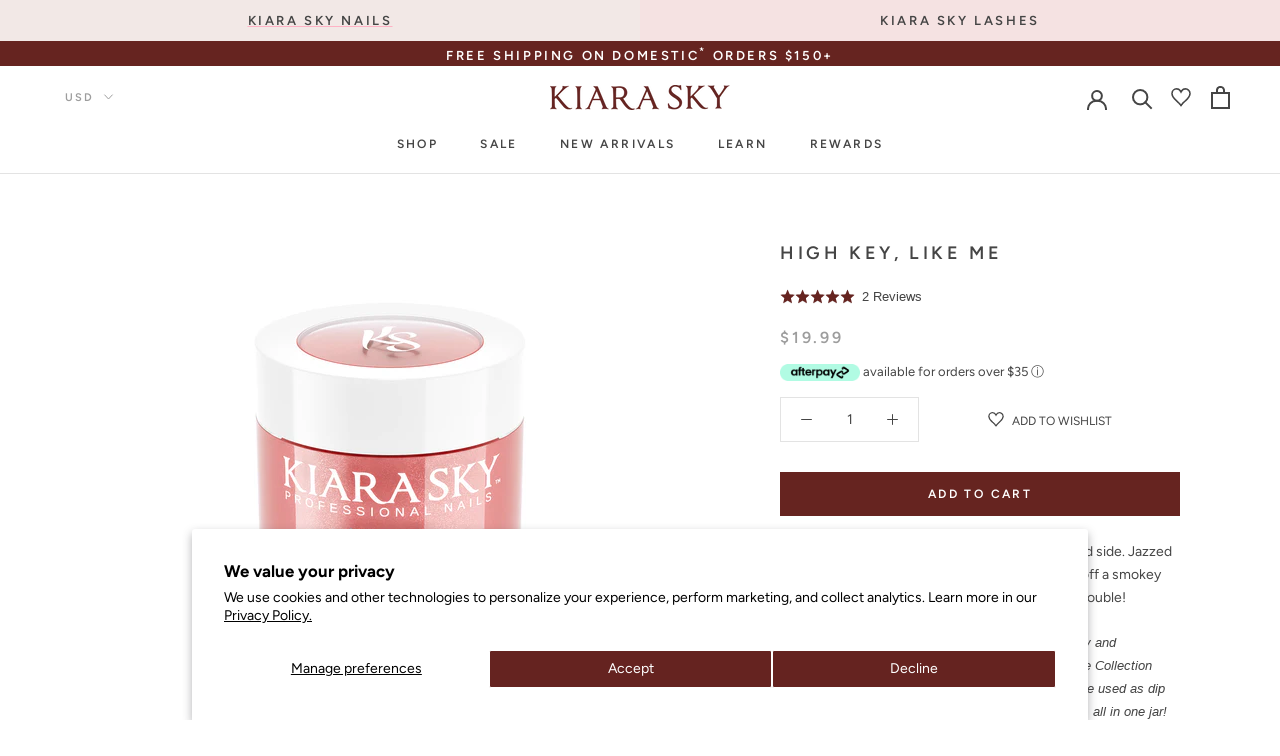

--- FILE ---
content_type: text/html; charset=utf-8
request_url: https://kiarasky.com/products/high-key-like-me
body_size: 86626
content:
<!doctype html>
<html class="" lang="en">
  <head>
    <!-- Start of Shoplift scripts -->
    <!-- 2025-04-04T04:30:13.3978482Z -->
<style>.shoplift-hide { opacity: 0 !important; }</style>
<style id="sl-preview-bar-hide">#preview-bar-iframe, #PBarNextFrameWrapper { display: none !important; }</style>
<script type="text/javascript">(function(rootPath, template, themeRole, themeId, isThemePreview){ /* Generated on 2026-01-22T15:43:53.8747409Z */var gt=Object.defineProperty;var mt=(R,x,V)=>x in R?gt(R,x,{enumerable:!0,configurable:!0,writable:!0,value:V}):R[x]=V;var w=(R,x,V)=>mt(R,typeof x!="symbol"?x+"":x,V);(function(){"use strict";var R=document.createElement("style");R.textContent=`#shoplift-preview-control{position:fixed;max-width:332px;height:56px;background-color:#141414;z-index:9999;bottom:20px;display:flex;border-radius:8px;box-shadow:13px 22px 7px #0000,9px 14px 7px #00000003,5px 8px 6px #0000000d,2px 4px 4px #00000017,1px 1px 2px #0000001a,0 0 #0000001a;align-items:center;margin:0 auto;left:16px;right:16px;opacity:0;transform:translateY(20px);visibility:hidden;transition:opacity .4s ease-in-out,transform .4s ease-in-out,visibility 0s .4s}#shoplift-preview-control.visible{opacity:1;transform:translateY(0);visibility:visible;transition:opacity .4s ease-in-out,transform .4s ease-in-out,visibility 0s 0s}#shoplift-preview-control *{font-family:Inter,sans-serif;color:#fff;box-sizing:border-box;font-size:16px}#shoplift-preview-variant-title{font-weight:400;line-height:140%;font-size:16px;text-align:start;letter-spacing:-.16px;flex-grow:1;text-wrap:nowrap;overflow:hidden;text-overflow:ellipsis}#shoplift-preview-variant-selector{position:relative;display:block;padding:6px 0;height:100%;min-width:0;flex:1 1 auto}#shoplift-preview-variant-menu-trigger{border:none;cursor:pointer;width:100%;background-color:transparent;padding:0 16px;border-left:1px solid #333;border-right:1px solid #333;height:100%;display:flex;align-items:center;justify-content:start;gap:8px}#shoplift-preview-variant-selector .menu-variant-label{width:24px;height:24px;border-radius:50%;padding:6px;display:flex;justify-content:center;align-items:center;font-size:12px;font-style:normal;font-weight:600;line-height:100%;letter-spacing:-.12px;flex-shrink:0}#shoplift-preview-variant-selector .preview-variant-menu{position:absolute;bottom:110%;transform:translate3d(0,20px,0);visibility:hidden;pointer-events:none;opacity:0;cursor:pointer;background-color:#141414;border:1px solid #141414;border-radius:6px;width:100%;max-height:156px;overflow-y:auto;box-shadow:0 8px 16px #0003;z-index:1;transition:opacity .3s ease-in-out,transform .3s ease-in-out,visibility 0s .3s}#shoplift-preview-variant-selector .preview-variant-menu.preview-variant-menu__visible{visibility:visible;pointer-events:auto;opacity:100;transform:translateZ(0);transition:opacity .3s ease-in-out,transform .3s ease-in-out,visibility 0s 0s}@media screen and (max-width: 400px){#shoplift-preview-variant-selector .preview-variant-menu{position:fixed;left:0;right:0;width:auto;bottom:110%}}#shoplift-preview-variant-selector .preview-variant-menu .preview-variant-menu--item{padding:12px 16px;display:flex;overflow:hidden}#shoplift-preview-variant-selector .preview-variant-menu .preview-variant-menu--item .menu-variant-label{margin-right:6px}#shoplift-preview-variant-selector .preview-variant-menu .preview-variant-menu--item span{overflow:hidden;text-overflow:ellipsis;text-wrap:nowrap;white-space:nowrap;color:#f6f6f6;font-size:14px;font-style:normal;font-weight:500}#shoplift-preview-variant-selector .preview-variant-menu .preview-variant-menu--item:hover{background-color:#545454}#shoplift-preview-variant-selector .preview-variant-menu .preview-variant-menu--item:last-of-type{border-bottom-left-radius:6px;border-bottom-right-radius:6px}#shoplift-preview-variant-selector .preview-variant-menu .preview-variant-menu--item:first-of-type{border-top-left-radius:6px;border-top-right-radius:6px}#shoplift-preview-control div:has(#shoplift-exit-preview-button){padding:0 16px}#shoplift-exit-preview-button{padding:6px 8px;font-weight:500;line-height:75%;border-radius:4px;background-color:transparent;border:none;text-decoration:none}#shoplift-exit-preview-button:hover{cursor:pointer;background-color:#333}`,document.head.appendChild(R);var x=" daum[ /]| deusu/| yadirectfetcher|(?:^|[^g])news(?!sapphire)|(?<! (?:channel/|google/))google(?!(app|/google| pixel))|(?<! cu)bots?(?:\\b|_)|(?<!(?: ya| yandex|^job|inapp;) ?)search|(?<!(?:lib))http|(?<![hg]m)score|@[a-z][\\w-]+\\.|\\(\\)|\\.com|\\b\\d{13}\\b|^<|^[\\w \\.\\-\\(?:\\):]+(?:/v?\\d+(?:\\.\\d+)?(?:\\.\\d{1,10})*?)?(?:,|$)|^[^ ]{50,}$|^\\d+\\b|^\\w+/[\\w\\(\\)]*$|^active|^ad muncher|^amaya|^avsdevicesdk/|^biglotron|^bot|^bw/|^clamav[ /]|^client/|^cobweb/|^custom|^ddg[_-]android|^discourse|^dispatch/\\d|^downcast/|^duckduckgo|^facebook|^getright/|^gozilla/|^hobbit|^hotzonu|^hwcdn/|^jeode/|^jetty/|^jigsaw|^microsoft bits|^movabletype|^mozilla/\\d\\.\\d \\(compatible;?\\)$|^mozilla/\\d\\.\\d \\w*$|^navermailapp|^netsurf|^offline|^owler|^postman|^python|^rank|^read|^reed|^rest|^rss|^snapchat|^space bison|^svn|^swcd |^taringa|^thumbor/|^track|^valid|^w3c|^webbandit/|^webcopier|^wget|^whatsapp|^wordpress|^xenu link sleuth|^yahoo|^yandex|^zdm/\\d|^zoom marketplace/|^{{.*}}$|admin|analyzer|archive|ask jeeves/teoma|bit\\.ly/|bluecoat drtr|browsex|burpcollaborator|capture|catch|check|chrome-lighthouse|chromeframe|classifier|clean|cloud|crawl|cypress/|dareboost|datanyze|dejaclick|detect|dmbrowser|download|evc-batch/|feed|firephp|gomezagent|headless|httrack|hubspot marketing grader|hydra|ibisbrowser|images|insight|inspect|iplabel|ips-agent|java(?!;)|library|mail\\.ru/|manager|measure|neustar wpm|node|nutch|offbyone|optimize|pageburst|pagespeed|parser|perl|phantomjs|pingdom|powermarks|preview|proxy|ptst[ /]\\d|reputation|resolver|retriever|rexx;|rigor|rss\\b|scan|scrape|server|sogou|sparkler/|speedcurve|spider|splash|statuscake|synapse|synthetic|tools|torrent|trace|transcoder|url|virtuoso|wappalyzer|watch|webglance|webkit2png|whatcms/|zgrab",V=/bot|spider|crawl|http|lighthouse/i,D;function W(){if(D instanceof RegExp)return D;try{D=new RegExp(x,"i")}catch{D=V}return D}function J(c){return!!c&&W().test(c)}class M{constructor(){w(this,"timestamp");this.timestamp=new Date}}class Y extends M{constructor(e,i,s){super();w(this,"type");w(this,"testId");w(this,"hypothesisId");this.type=3,this.testId=e,this.hypothesisId=i,this.timestamp=s}}class Z extends M{constructor(e){super();w(this,"type");w(this,"path");this.type=4,this.path=e}}class Q extends M{constructor(e){super();w(this,"type");w(this,"cart");this.type=5,this.cart=e}}class N extends Error{constructor(){super();w(this,"isBot");this.isBot=!0}}function X(c,t,e){for(const i of t.selectors){const s=c.querySelectorAll(i.cssSelector);for(let r=0;r<s.length;r++)e(t.testId,t.hypothesisId)}q(c,t,(i,s,r,n,o)=>o(s,r),e)}function L(c,t,e){for(const i of t.selectors)U(c,t.testId,t.hypothesisId,i,e??(()=>{}));q(c,t,U,e??(()=>{}))}function F(c){return c.urlPatterns.reduce((t,e)=>{switch(e.operator){case"contains":return t+`.*${e}.*`;case"endsWith":return t+`.*${e}`;case"startsWith":return t+`${e}.*`}},"")}function q(c,t,e,i){new MutationObserver(()=>{for(const r of t.selectors)e(c,t.testId,t.hypothesisId,r,i)}).observe(c.documentElement,{childList:!0,subtree:!0})}function U(c,t,e,i,s){const r=c.querySelectorAll(i.cssSelector);for(let n=0;n<r.length;n++){let o=r.item(n);if(o instanceof HTMLElement&&o.dataset.shoplift!==""){o.dataset.shoplift="";for(const a of i.actions.sort(at))o=tt(c,i.cssSelector,o,a)}}return r.length>0&&s?(s(t,e),!0):!1}function tt(c,t,e,i){switch(i.type){case"innerHtml":e.innerHTML=i.value;break;case"attribute":et(e,i.scope,i.value);break;case"css":it(c,t,i.value);break;case"js":st(c,e,i);break;case"copy":return rt(e);case"remove":ot(e);break;case"move":nt(e,parseInt(i.value));break}return e}function et(c,t,e){c.setAttribute(t,e)}function it(c,t,e){var s;const i=c.createElement("style");i.innerHTML=`${t} { ${e} }`,(s=c.getElementsByTagName("head")[0])==null||s.appendChild(i)}function st(c,t,e){Function("document","element",`"use strict"; ${e.value}`)(c,t)}function rt(c){const t=c.cloneNode(!0);if(!c.parentNode)throw"Can't copy node outside of DOM";return c.parentNode.insertBefore(t,c.nextSibling),t}function ot(c){c.remove()}function nt(c,t){if(t===0)return;const e=Array.prototype.slice.call(c.parentElement.children).indexOf(c),i=Math.min(Math.max(e+t,0),c.parentElement.children.length-1);c.parentElement.children.item(i).insertAdjacentElement(t>0?"afterend":"beforebegin",c)}function at(c,t){return z(c)-z(t)}function z(c){return c.type==="copy"||c.type==="remove"?0:1}var k=(c=>(c[c.Template=0]="Template",c[c.Theme=1]="Theme",c[c.UrlRedirect=2]="UrlRedirect",c[c.Script=3]="Script",c[c.Dom=4]="Dom",c[c.Price=5]="Price",c))(k||{});const lt="data:image/svg+xml,%3csvg%20width='12'%20height='12'%20viewBox='0%200%2012%2012'%20fill='none'%20xmlns='http://www.w3.org/2000/svg'%3e%3cpath%20d='M9.96001%207.90004C9.86501%207.90004%209.77001%207.86504%209.69501%207.79004L6.43501%204.53004C6.19501%204.29004%205.80501%204.29004%205.56501%204.53004L2.30501%207.79004C2.16001%207.93504%201.92001%207.93504%201.77501%207.79004C1.63001%207.64504%201.63001%207.40504%201.77501%207.26004L5.03501%204.00004C5.56501%203.47004%206.43001%203.47004%206.96501%204.00004L10.225%207.26004C10.37%207.40504%2010.37%207.64504%2010.225%207.79004C10.15%207.86004%2010.055%207.90004%209.96001%207.90004Z'%20fill='white'/%3e%3c/svg%3e",ct="data:image/svg+xml,%3csvg%20width='14'%20height='24'%20viewBox='0%200%2014%2024'%20fill='none'%20xmlns='http://www.w3.org/2000/svg'%3e%3cpath%20d='M12.3976%2014.5255C12.2833%2013.8788%2012.0498%2013.3024%2011.6952%2012.7961C11.3416%2012.2898%2010.9209%2011.8353%2010.4353%2011.4317C9.94868%2011.0291%209.43546%2010.6488%208.89565%2010.292C8.48487%2010.049%208.09577%209.78565%207.72637%209.50402C7.35697%209.2224%207.08016%208.89503%206.89694%208.51987C6.71273%208.14471%206.67826%207.69533%206.79055%207.1697C6.86345%206.83216%206.97476%206.54647%207.12351%206.31162C7.27324%206.07778%207.47124%205.89986%207.7175%205.77684C7.96377%205.65483%208.21989%205.59383%208.48389%205.59383C8.88087%205.59383%209.17639%205.7016%209.3734%205.91714C9.56943%206.13268%209.68271%206.42345%209.71424%206.78946C9.74576%207.15547%209.72015%207.55401%209.63839%207.98509C9.55663%208.41617%209.43645%208.84724%209.27687%209.27934L13.5127%208.80149C13.9638%207.52656%2014.1017%206.42447%2013.9264%205.49725C13.751%204.56901%2013.2664%203.85122%2012.4724%203.34491C12.239%203.19648%2011.9779%203.07041%2011.6893%202.96569L12.0026%201.50979L9.86397%200L7.3875%201.50979L7.11169%202.78878C6.65166%202.8874%206.21724%203.01957%205.8114%203.19038C4.85292%203.594%204.06684%204.15115%203.45117%204.86385C2.83452%205.57655%202.42571%206.40108%202.22378%207.33847C2.06616%208.06947%202.04942%208.70796%202.17551%209.25087C2.30061%209.7948%202.52028%2010.2828%202.8355%2010.7139C3.14974%2011.145%203.51816%2011.5344%203.93977%2011.881C4.36039%2012.2288%204.782%2012.5521%205.20164%2012.851C5.68334%2013.1702%206.13844%2013.5169%206.56497%2013.8921C6.99052%2014.2672%207.31954%2014.7125%207.55004%2015.228C7.78055%2015.7445%207.81502%2016.3769%207.65347%2017.1262C7.56482%2017.5389%207.43676%2017.8765%207.27028%2018.1388C7.10381%2018.4011%206.89596%2018.5983%206.64772%2018.7295C6.3985%2018.8606%206.12071%2018.9267%205.8114%2018.9267C5.21641%2018.9267%204.79776%2018.6034%204.62833%2018.1632C4.4589%2017.7229%204.47367%2017.2583%204.60075%2016.5639C4.72782%2015.8705%205.05092%2015.1395%205.37107%2014.3699H1.17665C1.17665%2014.3699%200.207341%2016.1115%200.0310135%2017.6762C-0.0655232%2018.5302%200.0635208%2019.2653%200.41519%2019.8844C0.76686%2020.5036%201.33032%2020.9814%202.10655%2021.319C2.39222%2021.443%202.7104%2021.5447%203.05813%2021.623L2.54589%2024H7.17473L7.7047%2021.5386C8.08493%2021.442%208.43857%2021.3231%208.76562%2021.1787C9.73985%2020.7476%2010.52%2020.1427%2011.1071%2019.3649C11.6932%2018.5871%2012.0873%2017.7291%2012.2892%2016.7917C12.4744%2015.9295%2012.5099%2015.1741%2012.3966%2014.5275L12.3976%2014.5255Z'%20fill='white'/%3e%3c/svg%3e";async function dt(c){let t=c.replace(/-/g,"+").replace(/_/g,"/");for(;t.length%4;)t+="=";const e=atob(t),i=Uint8Array.from(e,n=>n.charCodeAt(0)),s=new Blob([i]).stream().pipeThrough(new DecompressionStream("gzip")),r=await new Response(s).text();return JSON.parse(r)}function O(c,t){return typeof t=="string"&&/\d{4}-\d{2}-\d{2}T\d{2}:\d{2}:\d{2}.\d+(?:Z|[+-]\d+)/.test(t)?new Date(t):t}function H(c,t){return t}function E(c,t=!1,e=!1,i=","){const s=c/100;if(e){const n=Math.round(s).toLocaleString("en-US");return i!==","?n.replace(/,/g,i):n}else{const r=t?",":".",n=s.toFixed(2).split("."),o=parseInt(n[0],10),a=n[1]??"00",l=o.toLocaleString("en-US");return i!==","?`${l.replace(/,/g,i)}${r}${a}`:t?`${l.replace(/,/g,".")}${r}${a}`:`${l}${r}${a}`}}function $(c,t,e,i){const s=t.replace("{{amount}}",E(c,!1,!1)).replace("{{amount_no_decimals}}",E(c,!1,!0)).replace("{{amount_with_comma_separator}}",E(c,!0,!1)).replace("{{amount_no_decimals_with_comma_separator}}",E(c,!0,!0)).replace("{{amount_with_space_separator}}",E(c,!1,!1," ")).replace("{{amount_no_decimals_with_space_separator}}",E(c,!1,!0," ")).replace("{{amount_with_apostrophe_separator}}",E(c,!1,!1,"'")).replace("{{amount_no_decimals_with_apostrophe_separator}}",E(c,!1,!0,"'")).replace("{{amount_with_period_and_space_separator}}",E(c,!1,!1,". ")).replace("{{amount_no_decimals_with_period_and_space_separator}}",E(c,!1,!0,". "));return i?`${s} ${e}`:s}function B(c){return c.replace(/[^\d.,\s-]/g,"").trim()}function ht(c){const t=new Map;for(const[e,i,s]of c.v)t.set(e,{priceInCents:i,compareAtPriceInCents:s});return t}function pt(c,t,e,i){const{priceInCents:s,compareAtPriceInCents:r}=e,{mf:n,c:o,cce:a}=i;if(c.getAttribute("data-sl-attribute-p")===t)c.innerHTML=$(s,n,o,a);else if(c.getAttribute("data-sl-attribute-cap")===t)r<=0||r<=s?c.remove():c.innerHTML=$(r,n,o,a);else if(c.getAttribute("data-sl-attribute-discount")===t&&!(r<=0||r<=s)){const h=Math.round((r-s)/r*100),u=B($(r-s,n,o,!1)),p=c.getAttribute("data-sl-format")||"percent";p==="percent"?c.textContent=`-${h}%`:p==="amount"?c.textContent=`-${u}`:p==="both"&&(c.textContent=`-${h}% (-${u})`)}}function ut(c){const t=[],e={id:"url-pattern",operator:"contains",value:"/"};for(const[i,s,r]of c.v){t.push({id:`p-${i}`,cssSelector:`[data-sl-attribute-p="${i}"]`,urlPatterns:[e],actions:[{id:`p-action-${i}`,type:"innerHtml",scope:"price",value:$(s,c.mf,c.c,c.cce)}]});const n=r<=0||r<=s;if(t.push({id:`cap-${i}`,cssSelector:`[data-sl-attribute-cap="${i}"]`,urlPatterns:[e],actions:[{id:`cap-action-${i}`,type:n?"remove":"innerHtml",scope:"compare-at-price",value:n?"":$(r,c.mf,c.c,c.cce)}]}),!n&&r>s){const o=Math.round((r-s)/r*100),a=B($(r-s,c.mf,c.c,!1));t.push({id:`d-${i}`,cssSelector:`[data-sl-attribute-discount="${i}"]`,urlPatterns:[e],actions:[{id:`d-action-${i}`,type:"js",scope:null,value:`(function(doc, el) {              var format = el.getAttribute('data-sl-format') || 'percent';              if (format === 'percent') {                el.textContent = '-${o}%';              } else if (format === 'amount') {                el.textContent = '-${a}';              } else if (format === 'both') {                el.textContent = '-${o}% (-${a})';              }            })`}]})}}return t}let G=!1;class ft{constructor(t,e,i,s,r,n,o,a,l,h,u){w(this,"DATA_SL_ATTRIBUTE_P","data-sl-attribute-p");w(this,"DATA_SL_TEST_ID","data-sl-test-id");w(this,"VIEWPORT_TRACK_THRESHOLD",.5);w(this,"temporarySessionKey","Shoplift_Session");w(this,"essentialSessionKey","Shoplift_Essential");w(this,"analyticsSessionKey","Shoplift_Analytics");w(this,"priceSelectorsSessionKey","Shoplift_PriceSelectors");w(this,"legacySessionKey");w(this,"cssHideClass");w(this,"testConfigs");w(this,"inactiveTestConfigs");w(this,"testsFilteredByAudience");w(this,"sendPageView");w(this,"shopliftDebug");w(this,"gaConfig");w(this,"getCountryTimeout");w(this,"state");w(this,"shopifyAnalyticsId");w(this,"cookie",document.cookie);w(this,"isSyncing",!1);w(this,"isSyncingGA",!1);w(this,"fetch");w(this,"localStorageSet");w(this,"localStorageGet");w(this,"sessionStorageSet",window.sessionStorage.setItem.bind(window.sessionStorage));w(this,"sessionStorageGet",window.sessionStorage.getItem.bind(window.sessionStorage));w(this,"urlParams",new URLSearchParams(window.location.search));w(this,"device");w(this,"logHistory");w(this,"activeViewportObservers",new Map);w(this,"_priceTestProductIds",null);this.shop=t,this.host=e,this.eventHost=i,this.disableReferrerOverride=a,this.logHistory=[],this.legacySessionKey=`SHOPLIFT_SESSION_${this.shop}`,this.cssHideClass=s?"shoplift-hide":"",this.testConfigs=h.map(d=>({...d,startAt:new Date(d.startAt),statusHistory:d.statusHistory.map(v=>({...v,createdAt:new Date(v.createdAt)}))})),this.inactiveTestConfigs=u,this.sendPageView=!!r,this.shopliftDebug=n===!0,this.gaConfig=o!=={"sendEvents":false,"mode":"gtag"}?o:{sendEvents:!1},this.fetch=window.fetch.bind(window),this.localStorageSet=window.localStorage.setItem.bind(window.localStorage),this.localStorageGet=window.localStorage.getItem.bind(window.localStorage);const p=this.getDeviceType();this.device=p!=="tablet"?p:"mobile",this.state=this.loadState(),this.shopifyAnalyticsId=this.getShopifyAnalyticsId(),this.testsFilteredByAudience=h.filter(d=>d.status=="active"),this.getCountryTimeout=l===1000?1e3:l,this.log("State Loaded",JSON.stringify(this.state))}deriveCategoryFromExistingTests(){if(!this.state.temporary.testCategory&&this.state.essential.visitorTests.length>0){const t=this.state.essential.visitorTests.some(e=>{if(!e.hypothesisId)return!1;const i=this.getHypothesis(e.hypothesisId);return i&&["theme","basicScript","price"].includes(i.type)});this.state.temporary.testCategory=t?"global":"conditional",this.persistTemporaryState(),this.log("Derived test category from existing visitorTests: %s",this.state.temporary.testCategory)}}async init(){var t;try{if(this.log("Shoplift script initializing"),window.Shopify&&window.Shopify.designMode){this.log("Skipping script for design mode");return}if(window.location.href.includes("slScreenshot=true")){this.log("Skipping script for screenshot");return}if(window.location.hostname.endsWith(".edgemesh.com")){this.log("Skipping script for preview");return}if(window.location.href.includes("isShopliftMerchant")){const i=this.urlParams.get("isShopliftMerchant")==="true";this.log("Setting merchant session to %s",i),this.state.temporary.isMerchant=i,this.persistTemporaryState()}if(this.state.temporary.isMerchant){this.log("Setting up preview for merchant"),typeof window.shoplift!="object"&&this.setShopliftStub(),this.state.temporary.previewConfig||this.hidePage(),await this.initPreview(),(t=document.querySelector("#sl-preview-bar-hide"))==null||t.remove();return}if(this.state.temporary.previewConfig=void 0,J(navigator.userAgent))return;if(navigator.userAgent.includes("Chrome/118")){this.log("Random: %o",[Math.random(),Math.random(),Math.random()]);const i=await this.makeRequest({url:`${this.eventHost}/api/v0/events/ip`,method:"get"}).then(s=>s==null?void 0:s.json());this.log(`IP: ${i}`),this.makeRequest({url:`${this.eventHost}/api/v0/logs`,method:"post",data:JSON.stringify(this.debugState(),H)}).catch()}if(this.shopifyAnalyticsId=this.getShopifyAnalyticsId(),this.monitorConsentChange(),this.checkForThemePreview())return;if(!this.disableReferrerOverride&&this.state.temporary.originalReferrer!=null){this.log(`Overriding referrer from '${document.referrer}' to '${this.state.temporary.originalReferrer}'`);const i=this.state.temporary.originalReferrer;delete this.state.temporary.originalReferrer,this.persistTemporaryState(),Object.defineProperty(document,"referrer",{get:()=>i,enumerable:!0,configurable:!0})}if(await this.refreshVisitor(this.shopifyAnalyticsId),await this.handleVisitorTest()){this.log("Redirecting for visitor test");return}this.setShoplift(),this.showPage(),this.ensureCartAttributesForExistingPriceTests(!1),await this.finalize(),console.log("SHOPLIFT SCRIPT INITIALIZED!")}catch(e){if(e instanceof N)return;throw e}finally{typeof window.shoplift!="object"&&this.setShopliftStub()}}getVariantColor(t){switch(t){case"a":return{text:"#141414",bg:"#E2E2E2"};case"b":return{text:"rgba(255, 255, 255, 1)",bg:"rgba(37, 99, 235, 1)"}}}getDefaultVariantTitle(t){return t.title?t.title:t.type==="price"?t.isControl?"Original prices":"Variant prices":t.isControl?"Original":"Untitled variant "+t.label.toUpperCase()}async initPreview(){const t=this.urlParams.get("previewConfig");if(t){this.state.temporary.previewConfig=void 0,this.log("Setting up the preview"),this.log("Found preview config, writing to temporary state");const e=await dt(t);if(this.state.temporary.previewConfig=e,this.state.temporary.previewConfig.testTypeCategory===k.Price){this.hidePage(!0);const s=this.state.temporary.previewConfig;let r=`${this.host}/api/dom-selectors/${s.storeId}/${s.testId}/${s.isDraft||!1}`;s.shopifyProductId&&(r+=`?productId=${s.shopifyProductId}`);const n=await this.makeJsonRequest({method:"get",url:r}).catch(o=>(this.log("Error getting domSelectors",o),null));s.variants.forEach(o=>{var a;return o.domSelectors=(a=n[o.id])==null?void 0:a.domSelectors})}this.persistTemporaryState();const i=new URL(window.location.toString());i.searchParams.delete("previewConfig"),this.queueRedirect(i)}else if(this.state.temporary.previewConfig){this.showPage();const e=this.state.temporary.previewConfig;e.testTypeCategory===k.Template&&this.handleTemplatePreview(e)&&this.initPreviewControls(e),e.testTypeCategory===k.UrlRedirect&&this.handleUrlPreview(e)&&this.initPreviewControls(e),e.testTypeCategory===k.Script&&this.handleScriptPreview(e)&&this.initPreviewControls(e),e.testTypeCategory===k.Price&&await this.handlePricePreview(e)&&this.initPreviewControls(e)}}initPreviewControls(t){document.addEventListener("DOMContentLoaded",()=>{const e=t.variants.find(v=>v.id===t.currentVariant),i=(e==null?void 0:e.label)||"a",s=t.variants,r=document.createElement("div");r.id="shoplift-preview-control";const n=document.createElement("div"),o=document.createElement("img");o.src=ct,o.height=24,o.width=14,n.style.padding="0 16px",n.style.lineHeight="100%",n.appendChild(o),r.appendChild(n);const a=document.createElement("div");a.id="shoplift-preview-variant-selector";const l=document.createElement("button");l.id="shoplift-preview-variant-menu-trigger";const h=document.createElement("div");h.className="menu-variant-label",h.style.backgroundColor=this.getVariantColor(i).bg,h.style.color=this.getVariantColor(i).text,h.innerText=i.toUpperCase(),l.appendChild(h);const u=document.createElement("span");if(u.id="shoplift-preview-variant-title",u.innerText=e?this.getDefaultVariantTitle(e):"Untitled variant "+i.toUpperCase(),l.appendChild(u),s.length>1){const v=document.createElement("img");v.src=lt,v.width=12,v.height=12,v.style.height="12px",v.style.width="12px",l.appendChild(v);const T=document.createElement("div");T.className="preview-variant-menu";for(const m of t.variants.filter(C=>C.id!==t.currentVariant)){const C=document.createElement("div");C.className="preview-variant-menu--item";const A=document.createElement("div");A.className="menu-variant-label",A.style.backgroundColor=this.getVariantColor(m.label).bg,A.style.color=this.getVariantColor(m.label).text,A.style.flexShrink="0",A.innerText=m.label.toUpperCase(),C.appendChild(A);const y=document.createElement("span");y.innerText=this.getDefaultVariantTitle(m),C.appendChild(y),C.addEventListener("click",()=>{this.pickVariant(m.id)}),T.appendChild(C)}a.appendChild(T),l.addEventListener("click",()=>{T.className!=="preview-variant-menu preview-variant-menu__visible"?T.classList.add("preview-variant-menu__visible"):T.classList.remove("preview-variant-menu__visible")}),document.addEventListener("click",m=>{m.target instanceof Element&&!l.contains(m.target)&&T.className==="preview-variant-menu preview-variant-menu__visible"&&T.classList.remove("preview-variant-menu__visible")})}else l.style.pointerEvents="none",h.style.margin="0";a.appendChild(l),r.appendChild(a);const p=document.createElement("div"),d=document.createElement("button");d.id="shoplift-exit-preview-button",d.innerText="Exit",p.appendChild(d),d.addEventListener("click",()=>{this.exitPreview()}),r.appendChild(p),document.body.appendChild(r),requestAnimationFrame(()=>{r.classList.add("visible")})}),this.ensureCartAttributesForExistingPriceTests(!0)}pickVariant(t){var e,i,s,r;if(this.state.temporary.previewConfig){const n=this.state.temporary.previewConfig,o=new URL(window.location.toString());if(n.testTypeCategory===k.UrlRedirect){const a=(e=n.variants.find(l=>l.id===n.currentVariant))==null?void 0:e.redirectUrl;if(o.pathname===a){const l=(i=n.variants.find(h=>h.id===t))==null?void 0:i.redirectUrl;l&&(o.pathname=l)}}if(n.testTypeCategory===k.Template){const a=(s=n.variants.find(l=>l.id===n.currentVariant))==null?void 0:s.pathName;if(a&&o.pathname===a){const l=(r=n.variants.find(h=>h.id===t))==null?void 0:r.pathName;l&&l!==a&&(o.pathname=l)}}n.currentVariant=t,this.persistTemporaryState(),this.queueRedirect(o)}}exitPreview(){var e,i,s,r;const t=new URL(window.location.toString());if(((e=this.state.temporary.previewConfig)==null?void 0:e.testTypeCategory)===k.Template&&t.searchParams.delete("view"),((i=this.state.temporary.previewConfig)==null?void 0:i.testTypeCategory)===k.Script&&t.searchParams.delete("slVariant"),((s=this.state.temporary.previewConfig)==null?void 0:s.testTypeCategory)===k.UrlRedirect){const o=this.state.temporary.previewConfig.variants.filter(l=>!l.isControl&&l.redirectUrl!==null).map(l=>l.redirectUrl),a=(r=this.state.temporary.previewConfig.variants.find(l=>l.label==="a"))==null?void 0:r.redirectUrl;o.includes(t.pathname)&&a&&(t.pathname=a)}this.state.temporary.previewConfig=void 0,this.persistTemporaryState(),this.hidePage(),this.queueRedirect(t)}handleTemplatePreview(t){const e=t.currentVariant,i=t.variants.find(a=>a.id===e);if(!i)return!1;const s=t.variants.find(a=>a.isControl);if(!s)return!1;this.log("Setting up template preview for type",s.type);const r=new URL(window.location.toString()),n=r.searchParams.get("view"),o=i.type===s.type;return!o&&!i.isControl&&template.suffix===s.affix&&this.typeFromTemplate()===s.type&&i.pathName!==null?(this.log("Hit control template type, redirecting to the variant url"),this.hidePage(),r.pathname=i.pathName,this.queueRedirect(r),!0):(!i.isControl&&this.typeFromTemplate()==i.type&&template.suffix===s.affix&&o&&n!==(i.affix||"__DEFAULT__")&&(this.log("Template type and affix match control, updating the view param"),r.searchParams.delete("view"),this.log("Setting the new viewParam to",i.affix||"__DEFAULT__"),this.hidePage(),r.searchParams.set("view",i.affix||"__DEFAULT__"),this.queueRedirect(r)),n!==null&&n!==i.affix&&(r.searchParams.delete("view"),this.hidePage(),this.queueRedirect(r)),!0)}handleUrlPreview(t){var n;const e=t.currentVariant,i=t.variants.find(o=>o.id===e),s=(n=t.variants.find(o=>o.isControl))==null?void 0:n.redirectUrl;if(!i)return!1;this.log("Setting up URL redirect preview");const r=new URL(window.location.toString());return r.pathname===s&&!i.isControl&&i.redirectUrl!==null&&(this.log("Url matches control, redirecting"),this.hidePage(),r.pathname=i.redirectUrl,this.queueRedirect(r)),!0}handleScriptPreview(t){const e=t.currentVariant,i=t.variants.find(n=>n.id===e);if(!i)return!1;this.log("Setting up script preview");const s=new URL(window.location.toString());return s.searchParams.get("slVariant")!==i.id&&(this.log("current id doesn't match the variant, redirecting"),s.searchParams.delete("slVariant"),this.log("Setting the new slVariantParam"),this.hidePage(),s.searchParams.set("slVariant",i.id),this.queueRedirect(s)),!0}async handlePricePreview(t){const e=t.currentVariant,i=t.variants.find(s=>s.id===e);return i?(this.log("Setting up price preview"),i.domSelectors&&i.domSelectors.length>0&&(L(document,{testId:t.testId,hypothesisId:i.id,selectors:i.domSelectors}),this.ensureCartAttributesForExistingPriceTests(!0)),!0):!1}async finalize(){const t=await this.getCartState();t!==null&&this.queueCartUpdate(t),this.pruneStateAndSave(),await this.syncAllEvents()}setShoplift(){this.log("Setting up public API");const e=this.urlParams.get("slVariant")==="true",i=e?null:this.urlParams.get("slVariant");window.shoplift={isHypothesisActive:async s=>{if(this.log("Script checking variant for hypothesis '%s'",s),e)return this.log("Forcing variant for hypothesis '%s'",s),!0;if(i!==null)return this.log("Forcing hypothesis '%s'",i),s===i;const r=this.testConfigs.find(o=>o.hypotheses.some(a=>a.id===s));if(!r)return this.log("No test found for hypothesis '%s'",s),!1;const n=this.state.essential.visitorTests.find(o=>o.testId===r.id);return n?(this.log("Active visitor test found",s),n.hypothesisId===s):(await this.manuallySplitVisitor(r),this.testConfigs.some(o=>o.hypotheses.some(a=>a.id===s&&this.state.essential.visitorTests.some(l=>l.hypothesisId===a.id))))},setAnalyticsConsent:async s=>{await this.onConsentChange(s,!0)},getVisitorData:()=>({visitor:this.state.analytics.visitor,visitorTests:this.state.essential.visitorTests.filter(s=>!s.isInvalid).map(s=>{const{shouldSendToGa:r,savedAt:n,...o}=s;return o})})}}setShopliftStub(){this.log("Setting up stubbed public API");const e=this.urlParams.get("slVariant")==="true",i=e?null:this.urlParams.get("slVariant");window.shoplift={isHypothesisActive:s=>Promise.resolve(e||s===i),setAnalyticsConsent:()=>Promise.resolve(),getVisitorData:()=>({visitor:null,visitorTests:[]})}}async manuallySplitVisitor(t){this.log("Starting manual split for test '%s'",t.id),await this.handleVisitorTest([t]),this.saveState(),this.syncAllEvents()}async handleVisitorTest(t){await this.filterTestsByAudience(this.testConfigs,this.state.analytics.visitor??this.buildBaseVisitor(),this.state.essential.visitorTests),this.deriveCategoryFromExistingTests(),this.clearStaleReservations();let e=t?t.filter(i=>this.testsFilteredByAudience.some(s=>s.id===i.id)):[...this.testsForUrl(this.testsFilteredByAudience),...this.domTestsForUrl(this.testsFilteredByAudience)];try{if(e.length===0)return this.log("No tests found"),!1;this.log("Checking for existing visitor test on page");const i=this.getCurrentVisitorHypothesis(e);if(i){this.log("Found current visitor test");const a=this.considerRedirect(i);return a&&(this.log("Redirecting for current visitor test"),this.redirect(i)),a}const s=this.getReservationForCurrentPage();if(s){this.log("Found matching reservation for current page: %s",s.testId);const a=this.getHypothesis(s.hypothesisId);if(a){a.type!=="price"&&this.realizeReservationForCriteria(s.entryCriteriaKey);const l=this.considerRedirect(a);return l&&this.redirect(a),l}}this.log("No active test relation for test page");const r=this.testsForUrl(this.inactiveTestConfigs.filter(a=>this.testIsPaused(a)&&a.hypotheses.some(l=>this.state.essential.visitorTests.some(h=>h.hypothesisId===l.id)))).map(a=>a.id);if(r.length>0)return this.log("Visitor has paused tests for test page, skipping test assignment: %o",r),!1;if(!this.state.temporary.testCategory){const a=this.testsFilteredByAudience.filter(h=>this.isGlobalEntryCriteria(this.getEntryCriteriaKey(h))),l=this.testsFilteredByAudience.filter(h=>!this.isGlobalEntryCriteria(this.getEntryCriteriaKey(h)));if(this.log("Category dice roll - global tests: %o, conditional tests: %o",a.map(h=>({id:h.id,title:h.title,criteria:this.getEntryCriteriaKey(h)})),l.map(h=>({id:h.id,title:h.title,criteria:this.getEntryCriteriaKey(h)}))),a.length>0&&l.length>0){const h=a.length,u=l.length,p=h+u,d=Math.random()*p;this.state.temporary.testCategory=d<h?"global":"conditional",this.log("Category dice roll: rolled %.2f of %d (global weight: %d, conditional weight: %d), selected '%s'",d,p,h,u,this.state.temporary.testCategory)}else a.length>0?(this.state.temporary.testCategory="global",this.log("Only global tests available, setting category to global")):(this.state.temporary.testCategory="conditional",this.log("Only conditional tests available, setting category to conditional"));this.persistTemporaryState()}const n=this.state.temporary.testCategory;if(this.log("Visitor test category: %s",n),n==="global"){const a=this.testsFilteredByAudience.filter(l=>!this.isGlobalEntryCriteria(this.getEntryCriteriaKey(l)));for(const l of a)this.markTestAsBlocked(l,"category:global");e=e.filter(l=>this.isGlobalEntryCriteria(this.getEntryCriteriaKey(l)))}else{const a=this.testsFilteredByAudience.filter(l=>this.isGlobalEntryCriteria(this.getEntryCriteriaKey(l)));for(const l of a)this.markTestAsBlocked(l,"category:conditional");e=e.filter(l=>!this.isGlobalEntryCriteria(this.getEntryCriteriaKey(l)))}if(e.length===0)return this.log("No tests remaining after category filter"),!1;this.createReservations(e);const o=this.getReservationForCurrentPage();if(o&&!o.isRealized){const a=this.getHypothesis(o.hypothesisId);if(a){a.type!=="price"&&this.realizeReservationForCriteria(o.entryCriteriaKey);const l=this.considerRedirect(a);return l&&(this.log("Redirecting for new test"),this.redirect(a)),l}}return!1}finally{this.includeInDomTests(),this.saveState()}}includeInDomTests(){this.applyControlForAudienceFilteredPriceTests();const t=this.getDomTestsForCurrentUrl(),e=this.getVisitorDomHypothesis(t);for(const i of t){this.log("Evaluating dom test '%s'",i.id);const s=i.hypotheses.some(d=>d.type==="price");if(this.state.essential.visitorTests.find(d=>d.testId===i.id&&d.isInvalid&&!d.hypothesisId)){if(this.log("Visitor is blocked from test '%s', applying control prices if price test",i.id),s){const d=i.hypotheses.find(v=>v.isControl);d!=null&&d.priceData&&(this.applyPriceTestWithMapLookup(i.id,d,[d],()=>{this.log("Control prices applied for blocked visitor, no metrics tracked")}),this.updatePriceTestHiddenInputs(i.id,"control",!1))}continue}const n=this.getReservationForTest(i.id);let o=null,a=!1;const l=e.find(d=>i.hypotheses.some(v=>d.id===v.id));if(n)o=this.getHypothesis(n.hypothesisId)??null,this.log("Using reserved hypothesis '%s' for test '%s'",n.hypothesisId,i.id);else if(l)o=l,this.log("Using existing hypothesis assignment for test '%s'",i.id);else if(s){const d=this.visitorActiveTestTypeWithReservations();d?(a=!0,this.log("Visitor already in test type '%s', treating as non-test for price test '%s'",d,i.id)):o=this.pickHypothesis(i)}else o=this.pickHypothesis(i);if(a&&s){const d=i.hypotheses.find(v=>v.isControl);d!=null&&d.priceData&&(this.log("Applying control prices for non-test visitor on price test '%s' (Map-based)",i.id),this.applyPriceTestWithMapLookup(i.id,d,[d],()=>{this.log("Control prices applied for non-test visitor, no metrics tracked")}),this.updatePriceTestHiddenInputs(i.id,"control",!1));continue}if(!o){this.log("Failed to pick hypothesis for test");continue}const h=i.bayesianRevision??4,u=o.type==="price",p=h>=5;if(u&&p){if(this.log(`Price test with Map-based lookup (v${h}): ${i.id}`),!o.priceData){this.log("No price data for hypothesis '%s', skipping",o.id);continue}const d=o.isControl?"control":"variant";this.log(`Setting up Map-based price test for ${d} (test: ${i.id})`),this.applyPriceTestWithMapLookup(i.id,o,i.hypotheses,v=>{const T=this.getReservationForTest(v);T&&!T.isRealized&&T.entryCriteriaKey?this.realizeReservationForCriteria(T.entryCriteriaKey):this.queueAddVisitorToTest(v,o),this.saveState(),this.queuePageView(window.location.pathname),this.syncAllEvents()});continue}if(u&&!p){this.log(`Price test without viewport tracking (v${h}): ${i.id}`);const d=this.getDomSelectorsForHypothesis(o);if(d.length===0)continue;L(document,{testId:i.id,hypothesisId:o.id,selectors:d},v=>{this.queueAddVisitorToTest(v,o),this.saveState(),this.queuePageView(window.location.pathname),this.syncAllEvents()});continue}if(!o.domSelectors||o.domSelectors.length===0){this.log("No selectors found, skipping hypothesis");continue}L(document,{testId:i.id,hypothesisId:o.id,selectors:o.domSelectors},d=>{this.queueAddVisitorToTest(d,o),this.saveState(),this.queuePageView(window.location.pathname),this.syncAllEvents()})}}considerRedirect(t){if(this.log("Considering redirect for hypothesis '%s'",t.id),t.isControl)return this.log("Skipping redirect for control"),!1;if(t.type==="basicScript"||t.type==="manualScript")return this.log("Skipping redirect for script test"),!1;const e=this.state.essential.visitorTests.find(n=>n.hypothesisId===t.id),i=new URL(window.location.toString()),r=new URLSearchParams(window.location.search).get("view");if(t.type==="theme"){if(!(t.themeId===themeId)){if(this.log("Theme id '%s' is not hypothesis theme ID '%s'",t.themeId,themeId),e&&e.themeId!==t.themeId&&(e.themeId===themeId||!this.isThemePreview()))this.log("On old theme, redirecting and updating local visitor"),e.themeId=t.themeId;else if(this.isThemePreview())return this.log("On non-test theme, skipping redirect"),!1;return this.log("Hiding page to redirect for theme test"),this.hidePage(),!0}return!1}else if(t.type!=="dom"&&t.type!=="price"&&t.affix!==template.suffix&&t.affix!==r||t.redirectPath&&!i.pathname.endsWith(t.redirectPath))return this.log("Hiding page to redirect for template test"),this.hidePage(),!0;return this.log("Not redirecting"),!1}redirect(t){if(this.log("Redirecting to hypothesis '%s'",t.id),t.isControl)return;const e=new URL(window.location.toString());if(e.searchParams.delete("view"),t.redirectPath){const i=RegExp("^(/w{2}-w{2})/").exec(e.pathname);if(i&&i.length>1){const s=i[1];e.pathname=`${s}${t.redirectPath}`}else e.pathname=t.redirectPath}else t.type==="theme"?(e.searchParams.set("_ab","0"),e.searchParams.set("_fd","0"),e.searchParams.set("_sc","1"),e.searchParams.set("preview_theme_id",t.themeId.toString())):t.type!=="urlRedirect"&&e.searchParams.set("view",t.affix);this.queueRedirect(e)}async refreshVisitor(t){if(t===null||!this.state.essential.isFirstLoad||!this.testConfigs.some(i=>i.visitorOption!=="all"))return;this.log("Refreshing visitor"),this.hidePage();const e=await this.getVisitor(t);e&&e.id&&this.updateLocalVisitor(e)}buildBaseVisitor(){return{shopifyAnalyticsId:this.shopifyAnalyticsId,device:this.device,country:null,...this.state.essential.initialState}}getInitialState(){const t=this.getUTMValue("utm_source")??"",e=this.getUTMValue("utm_medium")??"",i=this.getUTMValue("utm_campaign")??"",s=this.getUTMValue("utm_content")??"",r=window.document.referrer,n=this.device;return{createdAt:new Date,utmSource:t,utmMedium:e,utmCampaign:i,utmContent:s,referrer:r,device:n}}checkForThemePreview(){var t,e;return this.log("Checking for theme preview"),window.location.hostname.endsWith(".shopifypreview.com")?(this.log("on shopify preview domain"),this.clearThemeBar(!0,!1,this.state),(t=document.querySelector("#sl-preview-bar-hide"))==null||t.remove(),!1):this.isThemePreview()?this.state.essential.visitorTests.some(i=>i.isThemeTest&&i.hypothesisId!=null&&this.getHypothesis(i.hypothesisId)&&i.themeId===themeId)?(this.log("On active theme test, removing theme bar"),this.clearThemeBar(!1,!0,this.state),!1):this.state.essential.visitorTests.some(i=>i.isThemeTest&&i.hypothesisId!=null&&!this.getHypothesis(i.hypothesisId)&&i.themeId===themeId)?(this.log("Visitor is on an inactive theme test, redirecting to main theme"),this.redirectToMainTheme(),!0):this.state.essential.isFirstLoad?(this.log("No visitor found on theme preview, redirecting to main theme"),this.redirectToMainTheme(),!0):this.inactiveTestConfigs.some(i=>i.hypotheses.some(s=>s.themeId===themeId))?(this.log("Current theme is an inactive theme test, redirecting to main theme"),this.redirectToMainTheme(),!0):this.testConfigs.some(i=>i.hypotheses.some(s=>s.themeId===themeId))?(this.log("Falling back to clearing theme bar"),this.clearThemeBar(!1,!0,this.state),!1):(this.log("No tests on current theme, skipping script"),this.clearThemeBar(!0,!1,this.state),(e=document.querySelector("#sl-preview-bar-hide"))==null||e.remove(),!0):(this.log("Not on theme preview"),this.clearThemeBar(!0,!1,this.state),!1)}redirectToMainTheme(){this.hidePage();const t=new URL(window.location.toString());t.searchParams.set("preview_theme_id",""),this.queueRedirect(t)}testsForUrl(t){const e=new URL(window.location.href),i=this.typeFromTemplate();return t.filter(s=>s.hypotheses.some(r=>r.type!=="dom"&&r.type!=="price"&&(r.isControl&&r.type===i&&r.affix===template.suffix||r.type==="theme"||r.isControl&&r.type==="urlRedirect"&&r.redirectPath&&e.pathname.endsWith(r.redirectPath)||r.type==="basicScript"))&&(s.ignoreTestViewParameterEnforcement||!e.searchParams.has("view")||s.hypotheses.map(r=>r.affix).includes(e.searchParams.get("view")??"")))}domTestsForUrl(t){const e=new URL(window.location.href);return t.filter(i=>i.hypotheses.some(s=>s.type!=="dom"&&s.type!=="price"?!1:s.type==="price"&&s.priceData&&s.priceData.v.length>0?!0:s.domSelectors&&s.domSelectors.some(r=>new RegExp(F(r)).test(e.toString()))))}async filterTestsByAudience(t,e,i){const s=[];let r=e.country;!r&&t.some(n=>n.requiresCountry&&!i.some(o=>o.testId===n.id))&&(this.log("Hiding page to check geoip"),this.hidePage(),r=await this.makeJsonRequest({method:"get",url:`${this.eventHost}/api/v0/visitors/get-country`,signal:AbortSignal.timeout(this.getCountryTimeout)}).catch(n=>(this.log("Error getting country",n),null)));for(const n of t){if(this.log("Checking audience for test '%s'",n.id),this.state.essential.visitorTests.some(l=>l.testId===n.id&&l.hypothesisId==null)){console.log(`Skipping blocked test '${n.id}'`);continue}const o=this.visitorCreatedDuringTestActive(n.statusHistory);(i.some(l=>l.testId===n.id&&(n.device==="all"||n.device===e.device&&n.device===this.device))||this.isTargetAudience(n,e,o,r))&&(this.log("Visitor is in audience for test '%s'",n.id),s.push(n))}this.testsFilteredByAudience=s}isTargetAudience(t,e,i,s){const r=this.getChannel(e);return(t.device==="all"||t.device===e.device&&t.device===this.device)&&(t.visitorOption==="all"||t.visitorOption==="new"&&i||t.visitorOption==="returning"&&!i)&&(t.targetAudiences.length===0||t.targetAudiences.reduce((n,o)=>n||o.reduce((a,l)=>a&&l(e,i,r,s),!0),!1))}visitorCreatedDuringTestActive(t){let e="";for(const i of t){if(this.state.analytics.visitor!==null&&this.state.analytics.visitor.createdAt<i.createdAt||this.state.essential.initialState.createdAt<i.createdAt)break;e=i.status}return e==="active"}getDomTestsForCurrentUrl(){return this.domTestsForUrl(this.testsFilteredByAudience)}getCurrentVisitorHypothesis(t){return t.flatMap(e=>e.hypotheses).find(e=>e.type!=="dom"&&e.type!=="price"&&this.state.essential.visitorTests.some(i=>i.hypothesisId===e.id))}getVisitorDomHypothesis(t){return t.flatMap(e=>e.hypotheses).filter(e=>(e.type==="dom"||e.type==="price")&&this.state.essential.visitorTests.some(i=>i.hypothesisId===e.id))}getHypothesis(t){return this.testConfigs.filter(e=>e.hypotheses.some(i=>i.id===t)).map(e=>e.hypotheses.find(i=>i.id===t))[0]}getDomSelectorsForHypothesis(t){if(!t)return[];if(t.domSelectors&&t.domSelectors.length>0)return t.domSelectors;if(t.priceData){const e=`${this.priceSelectorsSessionKey}_${t.id}`;try{const s=sessionStorage.getItem(e);if(s){const r=JSON.parse(s);return t.domSelectors=r,this.log("Loaded %d price selectors from cache for hypothesis '%s'",r.length,t.id),r}}catch{}const i=ut(t.priceData);t.domSelectors=i;try{sessionStorage.setItem(e,JSON.stringify(i)),this.log("Generated and cached %d price selectors for hypothesis '%s'",i.length,t.id)}catch{this.log("Generated %d price selectors for hypothesis '%s' (cache unavailable)",i.length,t.id)}return i}return[]}hasThemeTest(t){return t.some(e=>e.hypotheses.some(i=>i.type==="theme"))}hasTestThatIsNotThemeTest(t){return t.some(e=>e.hypotheses.some(i=>i.type!=="theme"&&i.type!=="dom"&&i.type!=="price"))}hasThemeAndOtherTestTypes(t){return this.hasThemeTest(t)&&this.hasTestThatIsNotThemeTest(t)}testIsPaused(t){return t.status==="paused"||t.status==="incompatible"||t.status==="suspended"}visitorActiveTestType(){const t=this.state.essential.visitorTests.filter(e=>this.testConfigs.some(i=>i.hypotheses.some(s=>s.id==e.hypothesisId)));return t.length===0?null:t.some(e=>e.isThemeTest)?"theme":"templateOrUrlRedirect"}getReservationType(t){return t==="price"||this.isTemplateTestType(t)?"deferred":"immediate"}isTemplateTestType(t){return["product","collection","landing","index","cart","search","blog","article","collectionList"].includes(t)}getEntryCriteriaKey(t){const e=t.hypotheses.find(i=>i.isControl);if(!e)return`unknown:${t.id}`;switch(e.type){case"theme":return"global:theme";case"basicScript":return"global:autoApi";case"price":return"global:price";case"manualScript":return`conditional:manualApi:${t.id}`;case"urlRedirect":return`conditional:url:${e.redirectPath||"unknown"}`;default:return`conditional:template:${e.type}`}}isGlobalEntryCriteria(t){return t.startsWith("global:")}groupTestsByEntryCriteria(t){const e=new Map;for(const i of t){const s=this.getEntryCriteriaKey(i),r=e.get(s)||[];r.push(i),e.set(s,r)}return e}doesCurrentPageMatchEntryCriteria(t){if(this.isGlobalEntryCriteria(t))return!0;if(t==="conditional:manualApi")return!1;if(t.startsWith("conditional:url:")){const e=t.replace("conditional:url:","");return window.location.pathname.endsWith(e)}if(t.startsWith("conditional:template:")){const e=t.replace("conditional:template:","");return this.typeFromTemplate()===e}return!1}hasActiveReservation(){const t=this.getActiveReservations();return Object.values(t).some(e=>!e.isRealized)}getActiveReservation(){const t=this.getActiveReservations();return Object.values(t).find(e=>!e.isRealized)??null}clearStaleReservations(){const t=this.state.temporary.testReservations;if(!t)return;let e=!1;for(const[i,s]of Object.entries(t)){const r=this.testConfigs.find(o=>o.id===s.testId);if(!r){this.log("Test '%s' no longer in config, clearing reservation for criteria '%s'",s.testId,i),delete t[i],e=!0;continue}if(r.status!=="active"){this.log("Test '%s' status is '%s', clearing reservation for criteria '%s'",s.testId,r.status,i),delete t[i],e=!0;continue}this.testsFilteredByAudience.some(o=>o.id===s.testId)||(this.log("Visitor no longer passes audience for test '%s', clearing reservation for criteria '%s'",s.testId,i),delete t[i],e=!0)}e&&this.persistTemporaryState()}createReservations(t){if(this.state.temporary.testReservations||(this.state.temporary.testReservations={}),this.state.temporary.rolledEntryCriteria||(this.state.temporary.rolledEntryCriteria=[]),this.state.temporary.testCategory==="global"){this.createSingleReservation(t,"global");return}const i=t.filter(o=>this.doesCurrentPageMatchEntryCriteria(this.getEntryCriteriaKey(o))),s=t.filter(o=>!this.doesCurrentPageMatchEntryCriteria(this.getEntryCriteriaKey(o)));this.log("Conditional tests split - matching current page: %d, not matching: %d",i.length,s.length),i.length>0&&this.log("Tests matching current page (same pool): %o",i.map(o=>({id:o.id,title:o.title,criteria:this.getEntryCriteriaKey(o)})));const r="conditional:current-page";if(i.length>0&&!this.state.temporary.rolledEntryCriteria.includes(r)){this.createSingleReservation(i,r);for(const o of i){const a=this.getEntryCriteriaKey(o);this.state.temporary.rolledEntryCriteria.includes(a)||this.state.temporary.rolledEntryCriteria.push(a)}}const n=this.groupTestsByEntryCriteria(s);for(const[o,a]of n){if(this.state.temporary.rolledEntryCriteria.includes(o)){this.log("Already rolled for criteria '%s', skipping",o);continue}if(a.some(m=>this.state.essential.visitorTests.some(C=>C.testId===m.id))){this.log("Visitor already has VT for criteria '%s', skipping",o),this.state.temporary.rolledEntryCriteria.push(o);continue}const h=[...a].sort((m,C)=>m.id.localeCompare(C.id));this.log("Test dice roll for criteria '%s' - available tests: %o",o,h.map(m=>({id:m.id,title:m.title})));const u=Math.floor(Math.random()*h.length),p=h[u];this.log("Test dice roll: picked index %d of %d, selected test '%s' (%s)",u+1,a.length,p.id,p.title);const d=this.pickHypothesis(p);if(!d){this.log("No hypothesis picked for test '%s'",p.id);continue}const v=this.getReservationType(d.type),T={testId:p.id,hypothesisId:d.id,testType:d.type,reservationType:v,isThemeTest:d.type==="theme",themeId:d.themeId,createdAt:new Date,isRealized:!1,entryCriteriaKey:o};this.state.temporary.testReservations[o]=T,this.state.temporary.rolledEntryCriteria.push(o),this.log("Created %s reservation for test '%s' (criteria: %s)",v,p.id,o);for(const m of a)m.id!==p.id&&this.markTestAsBlocked(m,o)}this.persistTemporaryState()}createSingleReservation(t,e){if(this.state.temporary.rolledEntryCriteria.includes(e)){this.log("Already rolled for pool '%s', skipping",e);return}if(t.some(u=>this.state.essential.visitorTests.some(p=>p.testId===u.id&&!p.isInvalid))){this.log("Visitor already has VT for pool '%s', skipping",e),this.state.temporary.rolledEntryCriteria.push(e);return}if(t.length===0){this.log("No tests in pool '%s'",e);return}const s=[...t].sort((u,p)=>u.id.localeCompare(p.id));this.log("Test dice roll for pool '%s' - available tests: %o",e,s.map(u=>({id:u.id,title:u.title,criteria:this.getEntryCriteriaKey(u)})));const r=Math.floor(Math.random()*s.length),n=s[r];this.log("Test dice roll: picked index %d of %d, selected test '%s' (%s)",r,t.length,n.id,n.title);const o=this.pickHypothesis(n);if(!o){this.log("No hypothesis picked for test '%s'",n.id);return}const a=this.getReservationType(o.type),l=this.getEntryCriteriaKey(n),h={testId:n.id,hypothesisId:o.id,testType:o.type,reservationType:a,isThemeTest:o.type==="theme",themeId:o.themeId,createdAt:new Date,isRealized:!1,entryCriteriaKey:l};this.state.temporary.testReservations[l]=h,this.state.temporary.rolledEntryCriteria.push(e),this.log("Created %s reservation for test '%s' from pool '%s' (criteria: %s)",a,n.id,e,l);for(const u of t)u.id!==n.id&&this.markTestAsBlocked(u,`pool:${e}`);this.persistTemporaryState()}markTestAsBlocked(t,e){this.state.essential.visitorTests.some(i=>i.testId===t.id)||(this.log("Blocking visitor from test '%s' (reason: %s)",t.id,e),this.state.essential.visitorTests.push({createdAt:new Date,testId:t.id,hypothesisId:null,isThemeTest:t.hypotheses.some(i=>i.type==="theme"),shouldSendToGa:!1,isSaved:!0,isInvalid:!0,themeId:void 0}))}realizeReservationForCriteria(t){var s;const e=(s=this.state.temporary.testReservations)==null?void 0:s[t];if(!e)return this.log("No reservation found for criteria '%s'",t),!1;if(e.isRealized)return this.log("Reservation already realized for criteria '%s'",t),!1;if(this.state.essential.visitorTests.some(r=>r.testId===e.testId&&!r.isInvalid))return this.log("Visitor already assigned to test '%s'",e.testId),!1;const i=this.getHypothesis(e.hypothesisId);return i?(e.isRealized=!0,this.persistTemporaryState(),this.queueAddVisitorToTest(e.testId,i),this.saveState(),this.log("Realized reservation for test '%s' (criteria: %s)",e.testId,t),!0):(this.log("Hypothesis '%s' not found",e.hypothesisId),!1)}getActiveReservations(){return this.state.temporary.testReservations??{}}getReservationForCurrentPage(){const t=this.getActiveReservations();for(const[e,i]of Object.entries(t)){if(i.isRealized)continue;const s=this.testConfigs.find(r=>r.id===i.testId);if(!(!s||s.status!=="active")&&this.doesCurrentPageMatchEntryCriteria(e))return i}return null}getReservationForTest(t){const e=this.getActiveReservations();return Object.values(e).find(i=>i.testId===t)??null}getReservationTestType(){const t=this.getActiveReservations(),e=Object.values(t);if(e.length===0)return null;for(const i of e)if(i.isThemeTest)return"theme";for(const i of e)if(i.testType==="price")return"price";return e.some(i=>!i.isRealized)?"templateOrUrlRedirect":null}hasPriceTests(t){return t.some(e=>e.hypotheses.some(i=>i.type==="price"))}getPriceTestProductIds(){var e;if(this._priceTestProductIds)return this._priceTestProductIds;const t=new Set;for(const i of this.testConfigs)for(const s of i.hypotheses)if(s.type==="price"){for(const r of s.domSelectors||[]){const n=r.cssSelector.match(/data-sl-attribute-(?:p|cap)="(\d+)"/);n!=null&&n[1]&&t.add(n[1])}if((e=s.priceData)!=null&&e.v)for(const[r]of s.priceData.v)t.add(r)}return this._priceTestProductIds=t,this.log("Built price test product ID cache with %d products",t.size),t}isProductInAnyPriceTest(t){return this.getPriceTestProductIds().has(t)}visitorActiveTestTypeWithReservations(){const t=this.getActiveReservations();for(const r of Object.values(t)){if(r.isThemeTest)return"theme";if(r.testType==="price")return"price"}if(Object.values(t).some(r=>!r.isRealized)){if(this.state.temporary.testCategory==="global")for(const n of Object.values(t)){if(n.testType==="theme")return"theme";if(n.testType==="price")return"price";if(n.testType==="basicScript")return"theme"}return"templateOrUrlRedirect"}const i=this.state.essential.visitorTests.filter(r=>!r.isInvalid&&this.testConfigs.some(n=>n.hypotheses.some(o=>o.id===r.hypothesisId)));return i.length===0?null:i.some(r=>{const n=this.getHypothesis(r.hypothesisId);return(n==null?void 0:n.type)==="price"})?"price":i.some(r=>r.isThemeTest)?"theme":"templateOrUrlRedirect"}applyControlForAudienceFilteredPriceTests(){const t=this.testConfigs.filter(s=>s.status==="active"&&s.hypotheses.some(r=>r.type==="price"));if(t.length===0)return;const e=this.testsFilteredByAudience.filter(s=>s.hypotheses.some(r=>r.type==="price")),i=t.filter(s=>!e.some(r=>r.id===s.id));if(i.length!==0){this.log("Found %d price tests filtered by audience, applying control selectors",i.length);for(const s of i){const r=s.hypotheses.find(l=>l.isControl),n=this.getDomSelectorsForHypothesis(r);if(n.length===0){this.log("No control selectors for audience-filtered price test '%s'",s.id);continue}const o=new URL(window.location.href);n.some(l=>{try{return new RegExp(F(l)).test(o.toString())}catch{return!1}})&&(this.log("Applying control selectors for audience-filtered price test '%s'",s.id),L(document,{testId:s.id,hypothesisId:r.id,selectors:n},()=>{this.log("Control selectors applied for audience-filtered visitor, no metrics tracked")}),this.updatePriceTestHiddenInputs(s.id,"control",!1))}}}pickHypothesis(t){let e=Math.random();const i=t.hypotheses.reduce((r,n)=>r+n.visitorCount,0);return t.hypotheses.sort((r,n)=>r.isControl?n.isControl?0:-1:n.isControl?1:0).reduce((r,n)=>{if(r!==null)return r;const a=t.hypotheses.reduce((l,h)=>l&&h.visitorCount>20,!0)?n.visitorCount/i-n.trafficPercentage:0;return e<=n.trafficPercentage-a?n:(e-=n.trafficPercentage,null)},null)}typeFromTemplate(){switch(template.type){case"collection-list":return"collectionList";case"page":return"landing";case"article":case"blog":case"cart":case"collection":case"index":case"product":case"search":return template.type;default:return null}}queueRedirect(t){this.saveState(),this.disableReferrerOverride||(this.log(`Saving temporary referrer override '${document.referrer}'`),this.state.temporary.originalReferrer=document.referrer,this.persistTemporaryState()),window.setTimeout(()=>window.location.assign(t),0),window.setTimeout(()=>void this.syncAllEvents(),2e3)}async syncAllEvents(){const t=async()=>{if(this.isSyncing){window.setTimeout(()=>void(async()=>await t())(),500);return}try{this.isSyncing=!0,this.syncGAEvents(),await this.syncEvents()}finally{this.isSyncing=!1}};await t()}async syncEvents(){var i,s;if(!this.state.essential.consentApproved||!this.shopifyAnalyticsId||this.state.analytics.queue.length===0)return;const t=this.state.analytics.queue.length,e=this.state.analytics.queue.splice(0,t);this.log("Syncing %s events",t);try{const r={shop:this.shop,visitorDetails:{shopifyAnalyticsId:this.shopifyAnalyticsId,device:((i=this.state.analytics.visitor)==null?void 0:i.device)??this.device,country:((s=this.state.analytics.visitor)==null?void 0:s.country)??null,...this.state.essential.initialState},events:this.state.essential.visitorTests.filter(o=>!o.isInvalid&&!o.isSaved&&o.hypothesisId!=null).map(o=>new Y(o.testId,o.hypothesisId,o.createdAt)).concat(e)};await this.sendEvents(r);const n=await this.getVisitor(this.shopifyAnalyticsId);n!==null&&this.updateLocalVisitor(n);for(const o of this.state.essential.visitorTests.filter(a=>!a.isInvalid&&!a.isSaved))o.isSaved=!0,o.savedAt=Date.now()}catch{this.state.analytics.queue.splice(0,0,...e)}finally{this.saveState()}}syncGAEvents(){if(!this.gaConfig.sendEvents){if(G)return;G=!0,this.log("UseGtag is false — skipping GA Events");return}if(this.isSyncingGA){this.log("Already syncing GA - skipping GA events");return}const t=this.state.essential.visitorTests.filter(e=>e.shouldSendToGa);t.length!==0&&(this.isSyncingGA=!0,this.log("Syncing %s GA Events",t.length),Promise.allSettled(t.map(e=>this.sendGAEvent(e))).then(()=>this.log("All gtag events sent")).finally(()=>this.isSyncingGA=!1))}sendGAEvent(t){return new Promise(e=>{this.log("Sending GA Event for test %s, hypothesis %s",t.testId,t.hypothesisId);const i=()=>{this.log("GA acknowledged event for hypothesis %s",t.hypothesisId),t.shouldSendToGa=!1,this.persistEssentialState(),e()},s={exp_variant_string:`SL-${t.testId}-${t.hypothesisId}`};this.shopliftDebug&&Object.assign(s,{debug_mode:!0});function r(n,o,a){window.dataLayer=window.dataLayer||[],window.dataLayer.push(arguments)}this.gaConfig.mode==="gtag"?r("event","experience_impression",{...s,event_callback:i}):(window.dataLayer=window.dataLayer||[],window.dataLayer.push({event:"experience_impression",...s,eventCallback:i}))})}updateLocalVisitor(t){let e;({visitorTests:e,...this.state.analytics.visitor}=t),this.log("updateLocalVisitor - server returned %d tests: %o",e.length,e.map(s=>({testId:s.testId,hypothesisId:s.hypothesisId,isInvalid:s.isInvalid}))),this.log("updateLocalVisitor - local has %d tests: %o",this.state.essential.visitorTests.length,this.state.essential.visitorTests.map(s=>({testId:s.testId,hypothesisId:s.hypothesisId,isSaved:s.isSaved,isInvalid:s.isInvalid})));const i=5*60*1e3;for(const s of this.state.essential.visitorTests.filter(r=>r.isSaved&&(!r.savedAt||Date.now()-r.savedAt>i)&&!e.some(n=>n.testId===r.testId)))this.log("updateLocalVisitor - marking LOCAL test as INVALID (isSaved && not in server): testId=%s, hypothesisId=%s",s.testId,s.hypothesisId),s.isInvalid=!0;for(const s of e){const r=this.state.essential.visitorTests.findIndex(o=>o.testId===s.testId);if(!(r!==-1))this.log("updateLocalVisitor - ADDING server test (not found locally): testId=%s, hypothesisId=%s",s.testId,s.hypothesisId),this.state.essential.visitorTests.push(s);else{const o=this.state.essential.visitorTests.at(r);this.log("updateLocalVisitor - REPLACING local test with server test: testId=%s, local hypothesisId=%s -> server hypothesisId=%s, local isInvalid=%s -> false",s.testId,o==null?void 0:o.hypothesisId,s.hypothesisId,o==null?void 0:o.isInvalid),s.isInvalid=!1,s.shouldSendToGa=(o==null?void 0:o.shouldSendToGa)??!1,s.testType=o==null?void 0:o.testType,s.assignedTo=o==null?void 0:o.assignedTo,s.testTitle=o==null?void 0:o.testTitle,this.state.essential.visitorTests.splice(r,1,s)}}this.log("updateLocalVisitor - FINAL local tests: %o",this.state.essential.visitorTests.map(s=>({testId:s.testId,hypothesisId:s.hypothesisId,isSaved:s.isSaved,isInvalid:s.isInvalid}))),this.state.analytics.visitor.storedAt=new Date}async getVisitor(t){try{return await this.makeJsonRequest({method:"get",url:`${this.eventHost}/api/v0/visitors/by-key/${this.shop}/${t}`})}catch{return null}}async sendEvents(t){await this.makeRequest({method:"post",url:`${this.eventHost}/api/v0/events`,data:JSON.stringify(t)})}getUTMValue(t){const i=decodeURIComponent(window.location.search.substring(1)).split("&");for(let s=0;s<i.length;s++){const r=i[s].split("=");if(r[0]===t)return r[1]||null}return null}hidePage(t){this.log("Hiding page"),this.cssHideClass&&!window.document.documentElement.classList.contains(this.cssHideClass)&&(window.document.documentElement.classList.add(this.cssHideClass),t||setTimeout(this.removeAsyncHide(this.cssHideClass),2e3))}showPage(){this.cssHideClass&&this.removeAsyncHide(this.cssHideClass)()}getDeviceType(){function t(){let i=!1;return function(s){(/(android|bb\d+|meego).+mobile|avantgo|bada\/|blackberry|blazer|compal|elaine|fennec|hiptop|iemobile|ip(hone|od)|iris|kindle|lge |maemo|midp|mmp|mobile.+firefox|netfront|opera m(ob|in)i|palm( os)?|phone|p(ixi|re)\/|plucker|pocket|psp|series(4|6)0|symbian|treo|up\.(browser|link)|vodafone|wap|windows ce|xda|xiino/i.test(s)||/1207|6310|6590|3gso|4thp|50[1-6]i|770s|802s|a wa|abac|ac(er|oo|s\-)|ai(ko|rn)|al(av|ca|co)|amoi|an(ex|ny|yw)|aptu|ar(ch|go)|as(te|us)|attw|au(di|\-m|r |s )|avan|be(ck|ll|nq)|bi(lb|rd)|bl(ac|az)|br(e|v)w|bumb|bw\-(n|u)|c55\/|capi|ccwa|cdm\-|cell|chtm|cldc|cmd\-|co(mp|nd)|craw|da(it|ll|ng)|dbte|dc\-s|devi|dica|dmob|do(c|p)o|ds(12|\-d)|el(49|ai)|em(l2|ul)|er(ic|k0)|esl8|ez([4-7]0|os|wa|ze)|fetc|fly(\-|_)|g1 u|g560|gene|gf\-5|g\-mo|go(\.w|od)|gr(ad|un)|haie|hcit|hd\-(m|p|t)|hei\-|hi(pt|ta)|hp( i|ip)|hs\-c|ht(c(\-| |_|a|g|p|s|t)|tp)|hu(aw|tc)|i\-(20|go|ma)|i230|iac( |\-|\/)|ibro|idea|ig01|ikom|im1k|inno|ipaq|iris|ja(t|v)a|jbro|jemu|jigs|kddi|keji|kgt( |\/)|klon|kpt |kwc\-|kyo(c|k)|le(no|xi)|lg( g|\/(k|l|u)|50|54|\-[a-w])|libw|lynx|m1\-w|m3ga|m50\/|ma(te|ui|xo)|mc(01|21|ca)|m\-cr|me(rc|ri)|mi(o8|oa|ts)|mmef|mo(01|02|bi|de|do|t(\-| |o|v)|zz)|mt(50|p1|v )|mwbp|mywa|n10[0-2]|n20[2-3]|n30(0|2)|n50(0|2|5)|n7(0(0|1)|10)|ne((c|m)\-|on|tf|wf|wg|wt)|nok(6|i)|nzph|o2im|op(ti|wv)|oran|owg1|p800|pan(a|d|t)|pdxg|pg(13|\-([1-8]|c))|phil|pire|pl(ay|uc)|pn\-2|po(ck|rt|se)|prox|psio|pt\-g|qa\-a|qc(07|12|21|32|60|\-[2-7]|i\-)|qtek|r380|r600|raks|rim9|ro(ve|zo)|s55\/|sa(ge|ma|mm|ms|ny|va)|sc(01|h\-|oo|p\-)|sdk\/|se(c(\-|0|1)|47|mc|nd|ri)|sgh\-|shar|sie(\-|m)|sk\-0|sl(45|id)|sm(al|ar|b3|it|t5)|so(ft|ny)|sp(01|h\-|v\-|v )|sy(01|mb)|t2(18|50)|t6(00|10|18)|ta(gt|lk)|tcl\-|tdg\-|tel(i|m)|tim\-|t\-mo|to(pl|sh)|ts(70|m\-|m3|m5)|tx\-9|up(\.b|g1|si)|utst|v400|v750|veri|vi(rg|te)|vk(40|5[0-3]|\-v)|vm40|voda|vulc|vx(52|53|60|61|70|80|81|83|85|98)|w3c(\-| )|webc|whit|wi(g |nc|nw)|wmlb|wonu|x700|yas\-|your|zeto|zte\-/i.test(s.substr(0,4)))&&(i=!0)}(navigator.userAgent||navigator.vendor),i}function e(){let i=!1;return function(s){(/android|ipad|playbook|silk/i.test(s)||/1207|6310|6590|3gso|4thp|50[1-6]i|770s|802s|a wa|abac|ac(er|oo|s\-)|ai(ko|rn)|al(av|ca|co)|amoi|an(ex|ny|yw)|aptu|ar(ch|go)|as(te|us)|attw|au(di|\-m|r |s )|avan|be(ck|ll|nq)|bi(lb|rd)|bl(ac|az)|br(e|v)w|bumb|bw\-(n|u)|c55\/|capi|ccwa|cdm\-|cell|chtm|cldc|cmd\-|co(mp|nd)|craw|da(it|ll|ng)|dbte|dc\-s|devi|dica|dmob|do(c|p)o|ds(12|\-d)|el(49|ai)|em(l2|ul)|er(ic|k0)|esl8|ez([4-7]0|os|wa|ze)|fetc|fly(\-|_)|g1 u|g560|gene|gf\-5|g\-mo|go(\.w|od)|gr(ad|un)|haie|hcit|hd\-(m|p|t)|hei\-|hi(pt|ta)|hp( i|ip)|hs\-c|ht(c(\-| |_|a|g|p|s|t)|tp)|hu(aw|tc)|i\-(20|go|ma)|i230|iac( |\-|\/)|ibro|idea|ig01|ikom|im1k|inno|ipaq|iris|ja(t|v)a|jbro|jemu|jigs|kddi|keji|kgt( |\/)|klon|kpt |kwc\-|kyo(c|k)|le(no|xi)|lg( g|\/(k|l|u)|50|54|\-[a-w])|libw|lynx|m1\-w|m3ga|m50\/|ma(te|ui|xo)|mc(01|21|ca)|m\-cr|me(rc|ri)|mi(o8|oa|ts)|mmef|mo(01|02|bi|de|do|t(\-| |o|v)|zz)|mt(50|p1|v )|mwbp|mywa|n10[0-2]|n20[2-3]|n30(0|2)|n50(0|2|5)|n7(0(0|1)|10)|ne((c|m)\-|on|tf|wf|wg|wt)|nok(6|i)|nzph|o2im|op(ti|wv)|oran|owg1|p800|pan(a|d|t)|pdxg|pg(13|\-([1-8]|c))|phil|pire|pl(ay|uc)|pn\-2|po(ck|rt|se)|prox|psio|pt\-g|qa\-a|qc(07|12|21|32|60|\-[2-7]|i\-)|qtek|r380|r600|raks|rim9|ro(ve|zo)|s55\/|sa(ge|ma|mm|ms|ny|va)|sc(01|h\-|oo|p\-)|sdk\/|se(c(\-|0|1)|47|mc|nd|ri)|sgh\-|shar|sie(\-|m)|sk\-0|sl(45|id)|sm(al|ar|b3|it|t5)|so(ft|ny)|sp(01|h\-|v\-|v )|sy(01|mb)|t2(18|50)|t6(00|10|18)|ta(gt|lk)|tcl\-|tdg\-|tel(i|m)|tim\-|t\-mo|to(pl|sh)|ts(70|m\-|m3|m5)|tx\-9|up(\.b|g1|si)|utst|v400|v750|veri|vi(rg|te)|vk(40|5[0-3]|\-v)|vm40|voda|vulc|vx(52|53|60|61|70|80|81|83|85|98)|w3c(\-| )|webc|whit|wi(g |nc|nw)|wmlb|wonu|x700|yas\-|your|zeto|zte\-/i.test(s.substr(0,4)))&&(i=!0)}(navigator.userAgent||navigator.vendor),i}return t()?"mobile":e()?"tablet":"desktop"}removeAsyncHide(t){return()=>{t&&window.document.documentElement.classList.remove(t)}}async getCartState(){try{let t=await this.makeJsonRequest({method:"get",url:`${window.location.origin}/cart.js`});return t===null||(t.note===null&&(t=await this.makeJsonRequest({method:"post",url:`${window.location.origin}/cart/update.js`,data:JSON.stringify({note:""})})),t==null)?null:{token:t.token,total_price:t.total_price,total_discount:t.total_discount,currency:t.currency,items_subtotal_price:t.items_subtotal_price,items:t.items.map(e=>({quantity:e.quantity,variant_id:e.variant_id,key:e.key,price:e.price,final_line_price:e.final_line_price,sku:e.sku,product_id:e.product_id}))}}catch(t){return this.log("Error sending cart info",t),null}}ensureCartAttributesForExistingPriceTests(t){try{if(this.log("Checking visitor assignments for active price tests"),t&&this.state.temporary.previewConfig){const e=this.state.temporary.previewConfig;this.log("Using preview config for merchant:",e.testId);let i="variant";if(e.variants&&e.variants.length>0){const s=e.variants.find(r=>r.id===e.currentVariant);s&&s.isControl&&(i="control")}this.log("Merchant preview - updating hidden inputs:",e.testId,i),this.updatePriceTestHiddenInputs(e.testId,i,!0);return}for(const e of this.state.essential.visitorTests){const i=this.testConfigs.find(n=>n.id===e.testId);if(!i){this.log("Test config not found:",e.testId);continue}const s=i.hypotheses.find(n=>n.id===e.hypothesisId);if(!s||s.type!=="price")continue;const r=s.isControl?"control":"variant";this.log("Updating hidden inputs for price test:",e.testId,r),this.updatePriceTestHiddenInputs(e.testId,r,t)}}catch(e){this.log("Error ensuring cart attributes for existing price tests:",e)}}updatePriceTestHiddenInputs(t,e,i){try{this.cleanupPriceTestObservers();const s=`${t}:${e}:${i?"t":"f"}`,r=y=>{var g;const f=y.getAttribute("data-sl-pid");if(!f)return!0;if(i&&this.state.temporary.previewConfig){const S=this.state.temporary.previewConfig,I=e==="control"?"a":"b",P=S.variants.find(_=>_.label===I);if(!P)return!1;for(const _ of P.domSelectors||[]){const j=_.cssSelector.match(/data-sl-attribute-(?:p|cap)="(\d+)"/);if(j){const K=j[1];if(this.log(`Extracted ID from selector: ${K}, comparing to: ${f}`),K===f)return this.log("Product ID match found in preview config:",f,"variant:",P.label),!0}else this.log(`Could not extract ID from selector: ${_.cssSelector}`)}return this.log("No product ID match in preview config for:",f,"variant:",I),!1}const b=this.testConfigs.find(S=>S.id===t);if(!b)return this.log("Test config not found for testId:",t),!1;for(const S of b.hypotheses||[]){for(const I of S.domSelectors||[]){const P=I.cssSelector.match(/data-sl-attribute-(?:p|cap)="(\d+)"/);if(P&&P[1]===f)return this.log("Product ID match found in domSelectors:",f,"for test:",t),!0}if((g=S.priceData)!=null&&g.v){for(const I of S.priceData.v)if(I[0]===f)return this.log("Product ID match found in priceData:",f,"for test:",t),!0}}return this.log("No product ID match for:",f,"in test:",t),!1},n=new Set;let o=!1,a=null;const l=(y,f)=>{if(document.querySelectorAll("[data-sl-attribute-p]").forEach(g=>{if(g instanceof Element&&g.nodeType===Node.ELEMENT_NODE&&g.isConnected&&document.contains(g))try{y.observe(g,{childList:!0,subtree:!0,characterData:!0,characterDataOldValue:!0,attributes:!1})}catch(S){this.log(`Failed to observe element (${f}):`,S)}}),document.body&&document.body.isConnected)try{y.observe(document.body,{childList:!0,subtree:!0,characterData:!0,characterDataOldValue:!0,attributes:!1})}catch(g){this.log(`Failed to observe document.body (${f}):`,g)}},h=(y,f,b,g)=>{const S=y.filter(I=>{const P=I.cssSelector.match(/data-sl-attribute-(?:p|cap)="(\d+)"/);return P&&P[1]===g});this.log(`Applying ${b} DOM selectors, total: ${y.length}, filtered: ${S.length}`),S.length>0&&L(document,{testId:t,hypothesisId:f,selectors:S})},u=(y,f)=>{this.log(`Applying DOM selector changes for product ID: ${y}`),f.disconnect(),o=!0;try{if(i&&this.state.temporary.previewConfig){const b=e==="control"?"a":"b",g=this.state.temporary.previewConfig.variants.find(S=>S.label===b);if(!(g!=null&&g.domSelectors)){this.log(`No DOM selectors found for preview variant: ${b}`);return}h(g.domSelectors,g.id,"preview config",y)}else{const b=this.testConfigs.find(S=>S.id===t);if(!b){this.log(`No test config found for testId: ${t}`);return}const g=b.hypotheses.find(S=>e==="control"?S.isControl:!S.isControl);if(!(g!=null&&g.domSelectors)){this.log(`No DOM selectors found for assignment: ${e}`);return}h(g.domSelectors,g.id,"live config",y)}}finally{a!==null&&clearTimeout(a),a=window.setTimeout(()=>{o=!1,a=null,l(f,"reconnection"),this.log("Re-established innerHTML observer after DOM changes")},50)}},p=new MutationObserver(y=>{if(!o)for(const f of y){if(f.type!=="childList"&&f.type!=="characterData")continue;let b=f.target;f.type==="characterData"&&(b=f.target.parentElement||f.target.parentNode);let g=b,S=g.getAttribute("data-sl-attribute-p");for(;!S&&g.parentElement;)g=g.parentElement,S=g.getAttribute("data-sl-attribute-p");if(!S)continue;const I=g.innerHTML||g.textContent||"";let P="";f.type==="characterData"&&f.oldValue!==null&&(P=f.oldValue),this.log(`innerHTML changed on element with data-sl-attribute-p="${S}"`),P&&this.log(`Previous content: "${P}"`),this.log(`Current content: "${I}"`),u(S,p)}});l(p,"initial setup"),n.add(p);const d=new MutationObserver(y=>{y.forEach(f=>{f.addedNodes.forEach(b=>{if(b.nodeType===Node.ELEMENT_NODE){const g=b;T(g);const S=g.matches('input[name="properties[_slpt]"]')?[g]:g.querySelectorAll('input[name="properties[_slpt]"]');S.length>0&&this.log(`MutationObserver found ${S.length} new hidden input(s)`),S.forEach(I=>{const P=I.getAttribute("data-sl-pid");if(this.log(`MutationObserver checking new input with data-sl-pid="${P}"`),r(I))I.value!==s&&(I.value=s,this.log("Updated newly added hidden input:",s)),m(I);else{const _=I.getAttribute("data-sl-pid");_&&this.isProductInAnyPriceTest(_)?this.log("Preserving hidden input for product ID '%s' - belongs to a different price test",_):(I.remove(),this.log("Removed newly added non-matching hidden input for product ID:",_))}})}})})});n.add(d);const v=new MutationObserver(y=>{y.forEach(f=>{if(f.type==="attributes"&&f.attributeName==="data-sl-pid"){const b=f.target;if(this.log("AttributeObserver detected data-sl-pid attribute change on:",b.tagName),b.matches('input[name="properties[_slpt]"]')){const g=b,S=f.oldValue,I=g.getAttribute("data-sl-pid");this.log(`data-sl-pid changed from "${S}" to "${I}" - triggering payment placement updates`),r(g)?(g.value!==s&&(g.value=s,this.log("Updated hidden input after data-sl-pid change:",s)),I&&u(I,p),this.log("Re-running payment placement updates after variant change"),T(document.body)):I&&this.isProductInAnyPriceTest(I)?this.log("Preserving hidden input for product ID '%s' - belongs to a different price test",I):(g.remove(),this.log("Removed non-matching hidden input after data-sl-pid change:",I))}}})});n.add(v);const T=y=>{y.tagName==="SHOPIFY-PAYMENT-TERMS"&&(this.log("MutationObserver found new shopify-payment-terms element"),this.updateShopifyPaymentTerms(t,e));const f=y.querySelectorAll("shopify-payment-terms");f.length>0&&(this.log(`MutationObserver found ${f.length} shopify-payment-terms in added node`),this.updateShopifyPaymentTerms(t,e)),y.tagName==="AFTERPAY-PLACEMENT"&&(this.log("MutationObserver found new afterpay-placement element"),this.updateAfterpayPlacements(t,e,"afterpay"));const b=y.querySelectorAll("afterpay-placement");b.length>0&&(this.log(`MutationObserver found ${b.length} afterpay-placement in added node`),this.updateAfterpayPlacements(t,e,"afterpay")),y.tagName==="SQUARE-PLACEMENT"&&(this.log("MutationObserver found new square-placement element"),this.updateAfterpayPlacements(t,e,"square"));const g=y.querySelectorAll("square-placement");g.length>0&&(this.log(`MutationObserver found ${g.length} square-placement in added node`),this.updateAfterpayPlacements(t,e,"square")),y.tagName==="KLARNA-PLACEMENT"&&(this.log("MutationObserver found new klarna-placement element"),this.updateKlarnaPlacements(t,e));const S=y.querySelectorAll("klarna-placement");S.length>0&&(this.log(`MutationObserver found ${S.length} klarna-placement in added node`),this.updateKlarnaPlacements(t,e))},m=y=>{v.observe(y,{attributes:!0,attributeFilter:["data-sl-pid"],attributeOldValue:!0,subtree:!1});const f=y.getAttribute("data-sl-pid");this.log(`Started AttributeObserver on specific input with data-sl-pid="${f}"`)},C=()=>{const y=document.querySelectorAll('input[name="properties[_slpt]"]');this.log(`Found ${y.length} existing hidden inputs to check`),y.forEach(f=>{const b=f.getAttribute("data-sl-pid");this.log(`Checking existing input with data-sl-pid="${b}"`),r(f)?(f.value=s,this.log("Updated existing hidden input:",s),b&&(this.log("Applying initial DOM selector changes for existing product"),u(b,p)),m(f)):b&&this.isProductInAnyPriceTest(b)?this.log("Preserving hidden input for product ID '%s' - belongs to a different price test",b):(f.remove(),this.log("Removed non-matching hidden input for product ID:",b))})},A=()=>{document.body?(d.observe(document.body,{childList:!0,subtree:!0}),this.log("Started MutationObserver on document.body"),C(),T(document.body)):document.readyState==="loading"?document.addEventListener("DOMContentLoaded",()=>{document.body&&(d.observe(document.body,{childList:!0,subtree:!0}),this.log("Started MutationObserver after DOMContentLoaded"),C(),T(document.body))}):(this.log("Set timeout on observer"),setTimeout(A,10))};A(),window.__shopliftPriceTestObservers=n,window.__shopliftPriceTestValue=s,this.log("Set up DOM observer for price test hidden inputs")}catch(s){this.log("Error updating price test hidden inputs:",s)}}updateKlarnaPlacements(t,e){this.updatePlacementElements(t,e,"klarna-placement",(i,s)=>{i.setAttribute("data-purchase-amount",s.toString())})}cleanupPriceTestObservers(){const t=window.__shopliftPriceTestObservers;t&&(t.forEach(e=>{e.disconnect()}),t.clear(),this.log("Cleaned up existing price test observers")),delete window.__shopliftPriceTestObservers,delete window.__shopliftPriceTestValue}updateAfterpayPlacements(t,e,i="afterpay"){const s=i==="square"?"square-placement":"afterpay-placement";if(document.querySelectorAll(s).length===0){this.log(`No ${s} elements found on page - early return`);return}this.updatePlacementElements(t,e,s,(n,o)=>{if(i==="afterpay"){const a=(o/100).toFixed(2);n.setAttribute("data-amount",a)}else n.setAttribute("data-amount",o.toString())}),this.log("updateAfterpayPlacements completed")}updatePlacementElements(t,e,i,s){const r=document.querySelectorAll(i);if(r.length===0){this.log(`No ${i} elements found - early return`);return}let n;if(this.state.temporary.isMerchant&&this.state.temporary.previewConfig){const a=e==="control"?"a":"b",l=this.state.temporary.previewConfig.variants.find(h=>h.label===a);if(!(l!=null&&l.domSelectors)){this.log(`No variant found for label ${a} in preview config for ${i}`);return}n=l.domSelectors,this.log(`Using preview config for ${i} in merchant mode, variant: ${a}`)}else{const a=this.testConfigs.find(h=>h.id===t);if(!a){this.log(`No testConfig found for id: ${t} - early return`);return}const l=a.hypotheses.find(h=>e==="control"?h.isControl:!h.isControl);if(!(l!=null&&l.domSelectors)){this.log(`No hypothesis or domSelectors found for assignment: ${e} - early return`);return}n=l.domSelectors}const o=new RegExp(`${this.DATA_SL_ATTRIBUTE_P}=["'](\\d+)["']`);r.forEach(a=>{let l=null;const h=a.parentElement;if(h&&(l=h.querySelector('input[name="properties[_slpt]"]')),l||(l=a.querySelector('input[name="properties[_slpt]"]')),!l){this.log(`No hidden input found for ${i} element`);return}const u=l.getAttribute("data-sl-pid");if(!u){this.log("Hidden input has no data-sl-pid attribute - skipping");return}const p=n.find(m=>{const C=m.cssSelector.match(o);return C&&C[1]===u});if(!p){this.log(`No matching selector found for productId: ${u} - skipping element`);return}const d=p.actions.find(m=>m.scope==="price");if(!(d!=null&&d.value)){this.log("No price action or value found - skipping element");return}const v=parseFloat(d.value.replace(/[^0-9.]/g,""));if(Number.isNaN(v)){this.log(`Invalid price "${d.value}" for product ${u} - skipping`);return}const T=Math.round(v*100);s(a,T)}),this.log(`updatePlacementElements completed for ${i}`)}updateShopifyPaymentTerms(t,e){const i=document.querySelectorAll("shopify-payment-terms");if(i.length===0)return;this.log("Store using shopify payments");let s;if(this.state.temporary.isMerchant&&this.state.temporary.previewConfig){const n=e==="control"?"a":"b",o=this.state.temporary.previewConfig.variants.find(a=>a.label===n);if(!o||!o.domSelectors){this.log(`No variant found for label ${n} in preview config`);return}s=o.domSelectors,this.log(`Using preview config for shopify-payment-terms in merchant mode, variant: ${n}`)}else{const n=this.testConfigs.find(a=>a.id===t);if(!n)return;const o=n.hypotheses.find(a=>e==="control"?a.isControl===!0:a.isControl===!1);if(!o||!o.domSelectors)return;s=o.domSelectors}const r=new RegExp(`${this.DATA_SL_ATTRIBUTE_P}=["'](\\d+)["']`);i.forEach(n=>{const o=n.getAttribute("variant-id");if(!o)return;const a=s.find(l=>{const h=l.cssSelector.match(r);return h&&h[1]===o});if(a){const l=a.actions.find(h=>h.scope==="price");if(l&&l.value){const h=n.getAttribute("shopify-meta");if(h)try{const u=JSON.parse(h);if(u.variants&&Array.isArray(u.variants)){const p=u.variants.find(d=>{var v;return((v=d.id)==null?void 0:v.toString())===o});if(p){p.full_price=l.value;const d=parseFloat(l.value.replace(/[^0-9.]/g,""));if(p.number_of_payment_terms&&p.number_of_payment_terms>1){const v=d/p.number_of_payment_terms;p.price_per_term=`$${v.toFixed(2)}`}n.setAttribute("shopify-meta",JSON.stringify(u))}}}catch(u){this.log("Error parsing/updating shoplift-meta:",u)}}}})}async makeJsonRequest(t){const e=await this.makeRequest(t);return e===null?null:JSON.parse(await e.text(),O)}async makeRequest(t){const{url:e,method:i,headers:s,data:r,signal:n}=t,o=new Headers;if(s)for(const l in s)o.append(l,s[l]);(!s||!s.Accept)&&o.append("Accept","application/json"),(!s||!s["Content-Type"])&&o.append("Content-Type","application/json"),(this.eventHost.includes("ngrok.io")||this.eventHost.includes("ngrok-free.app"))&&o.append("ngrok-skip-browser-warning","1234");const a=await this.fetch(e,{method:i,headers:o,body:r,signal:n});if(!a.ok){if(a.status===204)return null;if(a.status===422){const l=await a.json();if(typeof l<"u"&&l.isBot)throw new N}throw new Error(`Error sending shoplift request ${a.status}`)}return a}queueAddVisitorToTest(t,e){if(this.state.essential.visitorTests.some(s=>s.testId===t))return;const i=this.testConfigs.find(s=>s.id===t);if(this.state.essential.visitorTests.push({createdAt:new Date,testId:t,hypothesisId:e.id,isThemeTest:e.type==="theme",themeId:e.themeId,isSaved:!1,isInvalid:!1,shouldSendToGa:!0,testType:e.type,assignedTo:e.isControl?"control":"variant",testTitle:i==null?void 0:i.title}),e.type==="price"){const s=e.isControl?"control":"variant";this.log("Price test assignment detected, updating cart attributes:",t,s),this.updatePriceTestHiddenInputs(t,s,!1)}}queueCartUpdate(t){this.queueEvent(new Q(t))}queuePageView(t){this.queueEvent(new Z(t))}queueEvent(t){!this.state.essential.consentApproved&&this.state.essential.hasConsentInteraction||this.state.analytics.queue.length>10||this.state.analytics.queue.push(t)}legacyGetLocalStorageVisitor(){const t=this.localStorageGet(this.legacySessionKey);if(t)try{return JSON.parse(t,O)}catch{}return null}pruneStateAndSave(){this.state.essential.visitorTests=this.state.essential.visitorTests.filter(t=>this.testConfigs.some(e=>e.id==t.testId)||this.inactiveTestConfigs.filter(e=>this.testIsPaused(e)).some(e=>e.id===t.testId)),this.saveState()}saveState(){this.persistEssentialState(),this.persistAnalyticsState()}loadState(){const t=this.loadAnalyticsState(),e={analytics:t,essential:this.loadEssentialState(t),temporary:this.loadTemporaryState()},i=this.legacyGetLocalStorageVisitor(),s=this.legacyGetCookieVisitor(),r=[i,s].filter(n=>n!==null).sort((n,o)=>+o.storedAt-+n.storedAt)[0];return e.analytics.visitor===null&&r&&({visitorTests:e.essential.visitorTests,...e.analytics.visitor}=r,e.essential.isFirstLoad=!1,e.essential.initialState={createdAt:r.createdAt,referrer:r.referrer,utmCampaign:r.utmCampaign,utmContent:r.utmContent,utmMedium:r.utmMedium,utmSource:r.utmSource,device:r.device},this.deleteCookie("SHOPLIFT"),this.deleteLocalStorage(this.legacySessionKey)),!e.essential.consentApproved&&e.essential.hasConsentInteraction&&this.deleteLocalStorage(this.analyticsSessionKey),e}loadEssentialState(t){var o;const e=this.loadLocalStorage(this.essentialSessionKey),i=this.loadCookie(this.essentialSessionKey),s=this.getInitialState();(o=t.visitor)!=null&&o.device&&(s.device=t.visitor.device);const r={timestamp:new Date,consentApproved:!1,hasConsentInteraction:!1,debugMode:!1,initialState:s,visitorTests:[],isFirstLoad:!0},n=[e,i].filter(a=>a!==null).sort((a,l)=>+l.timestamp-+a.timestamp)[0]??r;return n.initialState||(t.visitor!==null?n.initialState=t.visitor:(n.initialState=s,n.initialState.createdAt=n.timestamp)),n}loadAnalyticsState(){const t=this.loadLocalStorage(this.analyticsSessionKey),e=this.loadCookie(this.analyticsSessionKey),i={timestamp:new Date,visitor:null,queue:[]},s=[t,e].filter(r=>r!==null).sort((r,n)=>+n.timestamp-+r.timestamp)[0]??i;return s.queue.length===0&&t&&t.queue.length>1&&(s.queue=t.queue),s}loadTemporaryState(){const t=this.sessionStorageGet(this.temporarySessionKey),e=t?JSON.parse(t,O):null,i=this.loadCookie(this.temporarySessionKey);return e??i??{isMerchant:!1,timestamp:new Date}}persistEssentialState(){this.log("Persisting essential state"),this.state.essential.isFirstLoad=!1,this.state.essential.timestamp=new Date,this.persistLocalStorageState(this.essentialSessionKey,this.state.essential),this.persistCookieState(this.essentialSessionKey,this.state.essential)}persistAnalyticsState(){this.log("Persisting analytics state"),this.state.essential.consentApproved&&(this.state.analytics.timestamp=new Date,this.persistLocalStorageState(this.analyticsSessionKey,this.state.analytics),this.persistCookieState(this.analyticsSessionKey,{...this.state.analytics,queue:[]}))}persistTemporaryState(){this.log("Setting temporary session state"),this.state.temporary.timestamp=new Date,this.sessionStorageSet(this.temporarySessionKey,JSON.stringify(this.state.temporary)),this.persistCookieState(this.temporarySessionKey,this.state.temporary,!0)}loadLocalStorage(t){const e=this.localStorageGet(t);if(e===null)return null;try{return JSON.parse(e,O)}catch{return null}}loadCookie(t){const e=this.getCookie(t);if(e===null)return null;try{return JSON.parse(e,O)}catch{return null}}persistLocalStorageState(t,e){this.localStorageSet(t,JSON.stringify(e))}persistCookieState(t,e,i=!1){const s=JSON.stringify(e),r=i?"":`expires=${new Date(new Date().getTime()+864e5*365).toUTCString()};`;document.cookie=`${t}=${s};domain=.${window.location.hostname};path=/;SameSite=Strict;${r}`}deleteCookie(t){const e=new Date(0).toUTCString();document.cookie=`${t}=;domain=.${window.location.hostname};path=/;expires=${e};`}deleteLocalStorage(t){window.localStorage.removeItem(t)}getChannel(t){var i;return((i=[{"name":"cross-network","test":(v) => new RegExp(".*cross-network.*", "i").test(v.utmCampaign)},{"name":"direct","test":(v) => v.utmSource === "" && v.utmMedium === ""},{"name":"paid-shopping","test":(v) => (new RegExp("^(?:Google|IGShopping|aax-us-east\.amazon-adsystem\.com|aax\.amazon-adsystem\.com|alibaba|alibaba\.com|amazon|amazon\.co\.uk|amazon\.com|apps\.shopify\.com|checkout\.shopify\.com|checkout\.stripe\.com|cr\.shopping\.naver\.com|cr2\.shopping\.naver\.com|ebay|ebay\.co\.uk|ebay\.com|ebay\.com\.au|ebay\.de|etsy|etsy\.com|m\.alibaba\.com|m\.shopping\.naver\.com|mercadolibre|mercadolibre\.com|mercadolibre\.com\.ar|mercadolibre\.com\.mx|message\.alibaba\.com|msearch\.shopping\.naver\.com|nl\.shopping\.net|no\.shopping\.net|offer\.alibaba\.com|one\.walmart\.com|order\.shopping\.yahoo\.co\.jp|partners\.shopify\.com|s3\.amazonaws\.com|se\.shopping\.net|shop\.app|shopify|shopify\.com|shopping\.naver\.com|shopping\.yahoo\.co\.jp|shopping\.yahoo\.com|shopzilla|shopzilla\.com|simplycodes\.com|store\.shopping\.yahoo\.co\.jp|stripe|stripe\.com|uk\.shopping\.net|walmart|walmart\.com)$", "i").test(v.utmSource) || new RegExp("^(.*(([^a-df-z]|^)shop|shopping).*)$", "i").test(v.utmCampaign)) && new RegExp("^(.*cp.*|ppc|retargeting|paid.*)$", "i").test(v.utmMedium)},{"name":"paid-search","test":(v) => new RegExp("^(?:360\.cn|alice|aol|ar\.search\.yahoo\.com|ask|at\.search\.yahoo\.com|au\.search\.yahoo\.com|auone|avg|babylon|baidu|biglobe|biglobe\.co\.jp|biglobe\.ne\.jp|bing|br\.search\.yahoo\.com|ca\.search\.yahoo\.com|centrum\.cz|ch\.search\.yahoo\.com|cl\.search\.yahoo\.com|cn\.bing\.com|cnn|co\.search\.yahoo\.com|comcast|conduit|daum|daum\.net|de\.search\.yahoo\.com|dk\.search\.yahoo\.com|dogpile|dogpile\.com|duckduckgo|ecosia\.org|email\.seznam\.cz|eniro|es\.search\.yahoo\.com|espanol\.search\.yahoo\.com|exalead\.com|excite\.com|fi\.search\.yahoo\.com|firmy\.cz|fr\.search\.yahoo\.com|globo|go\.mail\.ru|google|google-play|hk\.search\.yahoo\.com|id\.search\.yahoo\.com|in\.search\.yahoo\.com|incredimail|it\.search\.yahoo\.com|kvasir|lens\.google\.com|lite\.qwant\.com|lycos|m\.baidu\.com|m\.naver\.com|m\.search\.naver\.com|m\.sogou\.com|mail\.rambler\.ru|mail\.yandex\.ru|malaysia\.search\.yahoo\.com|msn|msn\.com|mx\.search\.yahoo\.com|najdi|naver|naver\.com|news\.google\.com|nl\.search\.yahoo\.com|no\.search\.yahoo\.com|ntp\.msn\.com|nz\.search\.yahoo\.com|onet|onet\.pl|pe\.search\.yahoo\.com|ph\.search\.yahoo\.com|pl\.search\.yahoo\.com|play\.google\.com|qwant|qwant\.com|rakuten|rakuten\.co\.jp|rambler|rambler\.ru|se\.search\.yahoo\.com|search-results|search\.aol\.co\.uk|search\.aol\.com|search\.google\.com|search\.smt\.docomo\.ne\.jp|search\.ukr\.net|secureurl\.ukr\.net|seznam|seznam\.cz|sg\.search\.yahoo\.com|so\.com|sogou|sogou\.com|sp-web\.search\.auone\.jp|startsiden|startsiden\.no|suche\.aol\.de|terra|th\.search\.yahoo\.com|tr\.search\.yahoo\.com|tut\.by|tw\.search\.yahoo\.com|uk\.search\.yahoo\.com|ukr|us\.search\.yahoo\.com|virgilio|vn\.search\.yahoo\.com|wap\.sogou\.com|webmaster\.yandex\.ru|websearch\.rakuten\.co\.jp|yahoo|yahoo\.co\.jp|yahoo\.com|yandex|yandex\.by|yandex\.com|yandex\.com\.tr|yandex\.fr|yandex\.kz|yandex\.ru|yandex\.ua|yandex\.uz|zen\.yandex\.ru)$", "i").test(v.utmSource) && new RegExp("^(.*cp.*|ppc|retargeting|paid.*)$", "i").test(v.utmMedium)},{"name":"paid-social","test":(v) => new RegExp("^(?:43things|43things\.com|51\.com|5ch\.net|Hatena|ImageShack|academia\.edu|activerain|activerain\.com|activeworlds|activeworlds\.com|addthis|addthis\.com|airg\.ca|allnurses\.com|allrecipes\.com|alumniclass|alumniclass\.com|ameba\.jp|ameblo\.jp|americantowns|americantowns\.com|amp\.reddit\.com|ancestry\.com|anobii|anobii\.com|answerbag|answerbag\.com|answers\.yahoo\.com|aolanswers|aolanswers\.com|apps\.facebook\.com|ar\.pinterest\.com|artstation\.com|askubuntu|askubuntu\.com|asmallworld\.com|athlinks|athlinks\.com|away\.vk\.com|awe\.sm|b\.hatena\.ne\.jp|baby-gaga|baby-gaga\.com|babyblog\.ru|badoo|badoo\.com|bebo|bebo\.com|beforeitsnews|beforeitsnews\.com|bharatstudent|bharatstudent\.com|biip\.no|biswap\.org|bit\.ly|blackcareernetwork\.com|blackplanet|blackplanet\.com|blip\.fm|blog\.com|blog\.feedspot\.com|blog\.goo\.ne\.jp|blog\.naver\.com|blog\.yahoo\.co\.jp|blogg\.no|bloggang\.com|blogger|blogger\.com|blogher|blogher\.com|bloglines|bloglines\.com|blogs\.com|blogsome|blogsome\.com|blogspot|blogspot\.com|blogster|blogster\.com|blurtit|blurtit\.com|bookmarks\.yahoo\.co\.jp|bookmarks\.yahoo\.com|br\.pinterest\.com|brightkite|brightkite\.com|brizzly|brizzly\.com|business\.facebook\.com|buzzfeed|buzzfeed\.com|buzznet|buzznet\.com|cafe\.naver\.com|cafemom|cafemom\.com|camospace|camospace\.com|canalblog\.com|care\.com|care2|care2\.com|caringbridge\.org|catster|catster\.com|cbnt\.io|cellufun|cellufun\.com|centerblog\.net|chat\.zalo\.me|chegg\.com|chicagonow|chicagonow\.com|chiebukuro\.yahoo\.co\.jp|classmates|classmates\.com|classquest|classquest\.com|co\.pinterest\.com|cocolog-nifty|cocolog-nifty\.com|copainsdavant\.linternaute\.com|couchsurfing\.org|cozycot|cozycot\.com|cross\.tv|crunchyroll|crunchyroll\.com|cyworld|cyworld\.com|cz\.pinterest\.com|d\.hatena\.ne\.jp|dailystrength\.org|deluxe\.com|deviantart|deviantart\.com|dianping|dianping\.com|digg|digg\.com|diigo|diigo\.com|discover\.hubpages\.com|disqus|disqus\.com|dogster|dogster\.com|dol2day|dol2day\.com|doostang|doostang\.com|dopplr|dopplr\.com|douban|douban\.com|draft\.blogger\.com|draugiem\.lv|drugs-forum|drugs-forum\.com|dzone|dzone\.com|edublogs\.org|elftown|elftown\.com|epicurious\.com|everforo\.com|exblog\.jp|extole|extole\.com|facebook|facebook\.com|faceparty|faceparty\.com|fandom\.com|fanpop|fanpop\.com|fark|fark\.com|fb|fb\.me|fc2|fc2\.com|feedspot|feministing|feministing\.com|filmaffinity|filmaffinity\.com|flickr|flickr\.com|flipboard|flipboard\.com|folkdirect|folkdirect\.com|foodservice|foodservice\.com|forums\.androidcentral\.com|forums\.crackberry\.com|forums\.imore\.com|forums\.nexopia\.com|forums\.webosnation\.com|forums\.wpcentral\.com|fotki|fotki\.com|fotolog|fotolog\.com|foursquare|foursquare\.com|free\.facebook\.com|friendfeed|friendfeed\.com|fruehstueckstreff\.org|fubar|fubar\.com|gaiaonline|gaiaonline\.com|gamerdna|gamerdna\.com|gather\.com|geni\.com|getpocket\.com|glassboard|glassboard\.com|glassdoor|glassdoor\.com|godtube|godtube\.com|goldenline\.pl|goldstar|goldstar\.com|goo\.gl|gooblog|goodreads|goodreads\.com|google\+|googlegroups\.com|googleplus|govloop|govloop\.com|gowalla|gowalla\.com|gree\.jp|groups\.google\.com|gulli\.com|gutefrage\.net|habbo|habbo\.com|hi5|hi5\.com|hootsuite|hootsuite\.com|houzz|houzz\.com|hoverspot|hoverspot\.com|hr\.com|hu\.pinterest\.com|hubculture|hubculture\.com|hubpages\.com|hyves\.net|hyves\.nl|ibibo|ibibo\.com|id\.pinterest\.com|identi\.ca|ig|imageshack\.com|imageshack\.us|imvu|imvu\.com|in\.pinterest\.com|insanejournal|insanejournal\.com|instagram|instagram\.com|instapaper|instapaper\.com|internations\.org|interpals\.net|intherooms|intherooms\.com|irc-galleria\.net|is\.gd|italki|italki\.com|jammerdirect|jammerdirect\.com|jappy\.com|jappy\.de|kaboodle\.com|kakao|kakao\.com|kakaocorp\.com|kaneva|kaneva\.com|kin\.naver\.com|l\.facebook\.com|l\.instagram\.com|l\.messenger\.com|last\.fm|librarything|librarything\.com|lifestream\.aol\.com|line|line\.me|linkedin|linkedin\.com|listal|listal\.com|listography|listography\.com|livedoor\.com|livedoorblog|livejournal|livejournal\.com|lm\.facebook\.com|lnkd\.in|m\.blog\.naver\.com|m\.cafe\.naver\.com|m\.facebook\.com|m\.kin\.naver\.com|m\.vk\.com|m\.yelp\.com|mbga\.jp|medium\.com|meetin\.org|meetup|meetup\.com|meinvz\.net|meneame\.net|menuism\.com|messages\.google\.com|messages\.yahoo\.co\.jp|messenger|messenger\.com|mix\.com|mixi\.jp|mobile\.facebook\.com|mocospace|mocospace\.com|mouthshut|mouthshut\.com|movabletype|movabletype\.com|mubi|mubi\.com|my\.opera\.com|myanimelist\.net|myheritage|myheritage\.com|mylife|mylife\.com|mymodernmet|mymodernmet\.com|myspace|myspace\.com|netvibes|netvibes\.com|news\.ycombinator\.com|newsshowcase|nexopia|ngopost\.org|niconico|nicovideo\.jp|nightlifelink|nightlifelink\.com|ning|ning\.com|nl\.pinterest\.com|odnoklassniki\.ru|odnoklassniki\.ua|okwave\.jp|old\.reddit\.com|oneworldgroup\.org|onstartups|onstartups\.com|opendiary|opendiary\.com|oshiete\.goo\.ne\.jp|out\.reddit\.com|over-blog\.com|overblog\.com|paper\.li|partyflock\.nl|photobucket|photobucket\.com|pinboard|pinboard\.in|pingsta|pingsta\.com|pinterest|pinterest\.at|pinterest\.ca|pinterest\.ch|pinterest\.cl|pinterest\.co\.kr|pinterest\.co\.uk|pinterest\.com|pinterest\.com\.au|pinterest\.com\.mx|pinterest\.de|pinterest\.es|pinterest\.fr|pinterest\.it|pinterest\.jp|pinterest\.nz|pinterest\.ph|pinterest\.pt|pinterest\.ru|pinterest\.se|pixiv\.net|pl\.pinterest\.com|playahead\.se|plurk|plurk\.com|plus\.google\.com|plus\.url\.google\.com|pocket\.co|posterous|posterous\.com|pro\.homeadvisor\.com|pulse\.yahoo\.com|qapacity|qapacity\.com|quechup|quechup\.com|quora|quora\.com|qzone\.qq\.com|ravelry|ravelry\.com|reddit|reddit\.com|redux|redux\.com|renren|renren\.com|researchgate\.net|reunion|reunion\.com|reverbnation|reverbnation\.com|rtl\.de|ryze|ryze\.com|salespider|salespider\.com|scoop\.it|screenrant|screenrant\.com|scribd|scribd\.com|scvngr|scvngr\.com|secondlife|secondlife\.com|serverfault|serverfault\.com|shareit|sharethis|sharethis\.com|shvoong\.com|sites\.google\.com|skype|skyrock|skyrock\.com|slashdot\.org|slideshare\.net|smartnews\.com|snapchat|snapchat\.com|social|sociallife\.com\.br|socialvibe|socialvibe\.com|spaces\.live\.com|spoke|spoke\.com|spruz|spruz\.com|ssense\.com|stackapps|stackapps\.com|stackexchange|stackexchange\.com|stackoverflow|stackoverflow\.com|stardoll\.com|stickam|stickam\.com|studivz\.net|suomi24\.fi|superuser|superuser\.com|sweeva|sweeva\.com|t\.co|t\.me|tagged|tagged\.com|taggedmail|taggedmail\.com|talkbiznow|talkbiznow\.com|taringa\.net|techmeme|techmeme\.com|tencent|tencent\.com|tiktok|tiktok\.com|tinyurl|tinyurl\.com|toolbox|toolbox\.com|touch\.facebook\.com|tr\.pinterest\.com|travellerspoint|travellerspoint\.com|tripadvisor|tripadvisor\.com|trombi|trombi\.com|trustpilot|tudou|tudou\.com|tuenti|tuenti\.com|tumblr|tumblr\.com|tweetdeck|tweetdeck\.com|twitter|twitter\.com|twoo\.com|typepad|typepad\.com|unblog\.fr|urbanspoon\.com|ushareit\.com|ushi\.cn|vampirefreaks|vampirefreaks\.com|vampirerave|vampirerave\.com|vg\.no|video\.ibm\.com|vk\.com|vkontakte\.ru|wakoopa|wakoopa\.com|wattpad|wattpad\.com|web\.facebook\.com|web\.skype\.com|webshots|webshots\.com|wechat|wechat\.com|weebly|weebly\.com|weibo|weibo\.com|wer-weiss-was\.de|weread|weread\.com|whatsapp|whatsapp\.com|wiki\.answers\.com|wikihow\.com|wikitravel\.org|woot\.com|wordpress|wordpress\.com|wordpress\.org|xanga|xanga\.com|xing|xing\.com|yahoo-mbga\.jp|yammer|yammer\.com|yelp|yelp\.co\.uk|yelp\.com|youroom\.in|za\.pinterest\.com|zalo|zoo\.gr|zooppa|zooppa\.com)$", "i").test(v.utmSource) && new RegExp("^(.*cp.*|ppc|retargeting|paid.*)$", "i").test(v.utmMedium)},{"name":"paid-video","test":(v) => new RegExp("^(?:blog\.twitch\.tv|crackle|crackle\.com|curiositystream|curiositystream\.com|d\.tube|dailymotion|dailymotion\.com|dashboard\.twitch\.tv|disneyplus|disneyplus\.com|fast\.wistia\.net|help\.hulu\.com|help\.netflix\.com|hulu|hulu\.com|id\.twitch\.tv|iq\.com|iqiyi|iqiyi\.com|jobs\.netflix\.com|justin\.tv|m\.twitch\.tv|m\.youtube\.com|music\.youtube\.com|netflix|netflix\.com|player\.twitch\.tv|player\.vimeo\.com|ted|ted\.com|twitch|twitch\.tv|utreon|utreon\.com|veoh|veoh\.com|viadeo\.journaldunet\.com|vimeo|vimeo\.com|wistia|wistia\.com|youku|youku\.com|youtube|youtube\.com)$", "i").test(v.utmSource) && new RegExp("^(.*cp.*|ppc|retargeting|paid.*)$", "i").test(v.utmMedium)},{"name":"display","test":(v) => new RegExp("^(?:display|banner|expandable|interstitial|cpm)$", "i").test(v.utmMedium)},{"name":"paid-other","test":(v) => new RegExp("^(.*cp.*|ppc|retargeting|paid.*)$", "i").test(v.utmMedium)},{"name":"organic-shopping","test":(v) => new RegExp("^(?:360\.cn|alice|aol|ar\.search\.yahoo\.com|ask|at\.search\.yahoo\.com|au\.search\.yahoo\.com|auone|avg|babylon|baidu|biglobe|biglobe\.co\.jp|biglobe\.ne\.jp|bing|br\.search\.yahoo\.com|ca\.search\.yahoo\.com|centrum\.cz|ch\.search\.yahoo\.com|cl\.search\.yahoo\.com|cn\.bing\.com|cnn|co\.search\.yahoo\.com|comcast|conduit|daum|daum\.net|de\.search\.yahoo\.com|dk\.search\.yahoo\.com|dogpile|dogpile\.com|duckduckgo|ecosia\.org|email\.seznam\.cz|eniro|es\.search\.yahoo\.com|espanol\.search\.yahoo\.com|exalead\.com|excite\.com|fi\.search\.yahoo\.com|firmy\.cz|fr\.search\.yahoo\.com|globo|go\.mail\.ru|google|google-play|hk\.search\.yahoo\.com|id\.search\.yahoo\.com|in\.search\.yahoo\.com|incredimail|it\.search\.yahoo\.com|kvasir|lens\.google\.com|lite\.qwant\.com|lycos|m\.baidu\.com|m\.naver\.com|m\.search\.naver\.com|m\.sogou\.com|mail\.rambler\.ru|mail\.yandex\.ru|malaysia\.search\.yahoo\.com|msn|msn\.com|mx\.search\.yahoo\.com|najdi|naver|naver\.com|news\.google\.com|nl\.search\.yahoo\.com|no\.search\.yahoo\.com|ntp\.msn\.com|nz\.search\.yahoo\.com|onet|onet\.pl|pe\.search\.yahoo\.com|ph\.search\.yahoo\.com|pl\.search\.yahoo\.com|play\.google\.com|qwant|qwant\.com|rakuten|rakuten\.co\.jp|rambler|rambler\.ru|se\.search\.yahoo\.com|search-results|search\.aol\.co\.uk|search\.aol\.com|search\.google\.com|search\.smt\.docomo\.ne\.jp|search\.ukr\.net|secureurl\.ukr\.net|seznam|seznam\.cz|sg\.search\.yahoo\.com|so\.com|sogou|sogou\.com|sp-web\.search\.auone\.jp|startsiden|startsiden\.no|suche\.aol\.de|terra|th\.search\.yahoo\.com|tr\.search\.yahoo\.com|tut\.by|tw\.search\.yahoo\.com|uk\.search\.yahoo\.com|ukr|us\.search\.yahoo\.com|virgilio|vn\.search\.yahoo\.com|wap\.sogou\.com|webmaster\.yandex\.ru|websearch\.rakuten\.co\.jp|yahoo|yahoo\.co\.jp|yahoo\.com|yandex|yandex\.by|yandex\.com|yandex\.com\.tr|yandex\.fr|yandex\.kz|yandex\.ru|yandex\.ua|yandex\.uz|zen\.yandex\.ru)$", "i").test(v.utmSource) || new RegExp("^(.*(([^a-df-z]|^)shop|shopping).*)$", "i").test(v.utmCampaign)},{"name":"organic-social","test":(v) => new RegExp("^(?:43things|43things\.com|51\.com|5ch\.net|Hatena|ImageShack|academia\.edu|activerain|activerain\.com|activeworlds|activeworlds\.com|addthis|addthis\.com|airg\.ca|allnurses\.com|allrecipes\.com|alumniclass|alumniclass\.com|ameba\.jp|ameblo\.jp|americantowns|americantowns\.com|amp\.reddit\.com|ancestry\.com|anobii|anobii\.com|answerbag|answerbag\.com|answers\.yahoo\.com|aolanswers|aolanswers\.com|apps\.facebook\.com|ar\.pinterest\.com|artstation\.com|askubuntu|askubuntu\.com|asmallworld\.com|athlinks|athlinks\.com|away\.vk\.com|awe\.sm|b\.hatena\.ne\.jp|baby-gaga|baby-gaga\.com|babyblog\.ru|badoo|badoo\.com|bebo|bebo\.com|beforeitsnews|beforeitsnews\.com|bharatstudent|bharatstudent\.com|biip\.no|biswap\.org|bit\.ly|blackcareernetwork\.com|blackplanet|blackplanet\.com|blip\.fm|blog\.com|blog\.feedspot\.com|blog\.goo\.ne\.jp|blog\.naver\.com|blog\.yahoo\.co\.jp|blogg\.no|bloggang\.com|blogger|blogger\.com|blogher|blogher\.com|bloglines|bloglines\.com|blogs\.com|blogsome|blogsome\.com|blogspot|blogspot\.com|blogster|blogster\.com|blurtit|blurtit\.com|bookmarks\.yahoo\.co\.jp|bookmarks\.yahoo\.com|br\.pinterest\.com|brightkite|brightkite\.com|brizzly|brizzly\.com|business\.facebook\.com|buzzfeed|buzzfeed\.com|buzznet|buzznet\.com|cafe\.naver\.com|cafemom|cafemom\.com|camospace|camospace\.com|canalblog\.com|care\.com|care2|care2\.com|caringbridge\.org|catster|catster\.com|cbnt\.io|cellufun|cellufun\.com|centerblog\.net|chat\.zalo\.me|chegg\.com|chicagonow|chicagonow\.com|chiebukuro\.yahoo\.co\.jp|classmates|classmates\.com|classquest|classquest\.com|co\.pinterest\.com|cocolog-nifty|cocolog-nifty\.com|copainsdavant\.linternaute\.com|couchsurfing\.org|cozycot|cozycot\.com|cross\.tv|crunchyroll|crunchyroll\.com|cyworld|cyworld\.com|cz\.pinterest\.com|d\.hatena\.ne\.jp|dailystrength\.org|deluxe\.com|deviantart|deviantart\.com|dianping|dianping\.com|digg|digg\.com|diigo|diigo\.com|discover\.hubpages\.com|disqus|disqus\.com|dogster|dogster\.com|dol2day|dol2day\.com|doostang|doostang\.com|dopplr|dopplr\.com|douban|douban\.com|draft\.blogger\.com|draugiem\.lv|drugs-forum|drugs-forum\.com|dzone|dzone\.com|edublogs\.org|elftown|elftown\.com|epicurious\.com|everforo\.com|exblog\.jp|extole|extole\.com|facebook|facebook\.com|faceparty|faceparty\.com|fandom\.com|fanpop|fanpop\.com|fark|fark\.com|fb|fb\.me|fc2|fc2\.com|feedspot|feministing|feministing\.com|filmaffinity|filmaffinity\.com|flickr|flickr\.com|flipboard|flipboard\.com|folkdirect|folkdirect\.com|foodservice|foodservice\.com|forums\.androidcentral\.com|forums\.crackberry\.com|forums\.imore\.com|forums\.nexopia\.com|forums\.webosnation\.com|forums\.wpcentral\.com|fotki|fotki\.com|fotolog|fotolog\.com|foursquare|foursquare\.com|free\.facebook\.com|friendfeed|friendfeed\.com|fruehstueckstreff\.org|fubar|fubar\.com|gaiaonline|gaiaonline\.com|gamerdna|gamerdna\.com|gather\.com|geni\.com|getpocket\.com|glassboard|glassboard\.com|glassdoor|glassdoor\.com|godtube|godtube\.com|goldenline\.pl|goldstar|goldstar\.com|goo\.gl|gooblog|goodreads|goodreads\.com|google\+|googlegroups\.com|googleplus|govloop|govloop\.com|gowalla|gowalla\.com|gree\.jp|groups\.google\.com|gulli\.com|gutefrage\.net|habbo|habbo\.com|hi5|hi5\.com|hootsuite|hootsuite\.com|houzz|houzz\.com|hoverspot|hoverspot\.com|hr\.com|hu\.pinterest\.com|hubculture|hubculture\.com|hubpages\.com|hyves\.net|hyves\.nl|ibibo|ibibo\.com|id\.pinterest\.com|identi\.ca|ig|imageshack\.com|imageshack\.us|imvu|imvu\.com|in\.pinterest\.com|insanejournal|insanejournal\.com|instagram|instagram\.com|instapaper|instapaper\.com|internations\.org|interpals\.net|intherooms|intherooms\.com|irc-galleria\.net|is\.gd|italki|italki\.com|jammerdirect|jammerdirect\.com|jappy\.com|jappy\.de|kaboodle\.com|kakao|kakao\.com|kakaocorp\.com|kaneva|kaneva\.com|kin\.naver\.com|l\.facebook\.com|l\.instagram\.com|l\.messenger\.com|last\.fm|librarything|librarything\.com|lifestream\.aol\.com|line|line\.me|linkedin|linkedin\.com|listal|listal\.com|listography|listography\.com|livedoor\.com|livedoorblog|livejournal|livejournal\.com|lm\.facebook\.com|lnkd\.in|m\.blog\.naver\.com|m\.cafe\.naver\.com|m\.facebook\.com|m\.kin\.naver\.com|m\.vk\.com|m\.yelp\.com|mbga\.jp|medium\.com|meetin\.org|meetup|meetup\.com|meinvz\.net|meneame\.net|menuism\.com|messages\.google\.com|messages\.yahoo\.co\.jp|messenger|messenger\.com|mix\.com|mixi\.jp|mobile\.facebook\.com|mocospace|mocospace\.com|mouthshut|mouthshut\.com|movabletype|movabletype\.com|mubi|mubi\.com|my\.opera\.com|myanimelist\.net|myheritage|myheritage\.com|mylife|mylife\.com|mymodernmet|mymodernmet\.com|myspace|myspace\.com|netvibes|netvibes\.com|news\.ycombinator\.com|newsshowcase|nexopia|ngopost\.org|niconico|nicovideo\.jp|nightlifelink|nightlifelink\.com|ning|ning\.com|nl\.pinterest\.com|odnoklassniki\.ru|odnoklassniki\.ua|okwave\.jp|old\.reddit\.com|oneworldgroup\.org|onstartups|onstartups\.com|opendiary|opendiary\.com|oshiete\.goo\.ne\.jp|out\.reddit\.com|over-blog\.com|overblog\.com|paper\.li|partyflock\.nl|photobucket|photobucket\.com|pinboard|pinboard\.in|pingsta|pingsta\.com|pinterest|pinterest\.at|pinterest\.ca|pinterest\.ch|pinterest\.cl|pinterest\.co\.kr|pinterest\.co\.uk|pinterest\.com|pinterest\.com\.au|pinterest\.com\.mx|pinterest\.de|pinterest\.es|pinterest\.fr|pinterest\.it|pinterest\.jp|pinterest\.nz|pinterest\.ph|pinterest\.pt|pinterest\.ru|pinterest\.se|pixiv\.net|pl\.pinterest\.com|playahead\.se|plurk|plurk\.com|plus\.google\.com|plus\.url\.google\.com|pocket\.co|posterous|posterous\.com|pro\.homeadvisor\.com|pulse\.yahoo\.com|qapacity|qapacity\.com|quechup|quechup\.com|quora|quora\.com|qzone\.qq\.com|ravelry|ravelry\.com|reddit|reddit\.com|redux|redux\.com|renren|renren\.com|researchgate\.net|reunion|reunion\.com|reverbnation|reverbnation\.com|rtl\.de|ryze|ryze\.com|salespider|salespider\.com|scoop\.it|screenrant|screenrant\.com|scribd|scribd\.com|scvngr|scvngr\.com|secondlife|secondlife\.com|serverfault|serverfault\.com|shareit|sharethis|sharethis\.com|shvoong\.com|sites\.google\.com|skype|skyrock|skyrock\.com|slashdot\.org|slideshare\.net|smartnews\.com|snapchat|snapchat\.com|social|sociallife\.com\.br|socialvibe|socialvibe\.com|spaces\.live\.com|spoke|spoke\.com|spruz|spruz\.com|ssense\.com|stackapps|stackapps\.com|stackexchange|stackexchange\.com|stackoverflow|stackoverflow\.com|stardoll\.com|stickam|stickam\.com|studivz\.net|suomi24\.fi|superuser|superuser\.com|sweeva|sweeva\.com|t\.co|t\.me|tagged|tagged\.com|taggedmail|taggedmail\.com|talkbiznow|talkbiznow\.com|taringa\.net|techmeme|techmeme\.com|tencent|tencent\.com|tiktok|tiktok\.com|tinyurl|tinyurl\.com|toolbox|toolbox\.com|touch\.facebook\.com|tr\.pinterest\.com|travellerspoint|travellerspoint\.com|tripadvisor|tripadvisor\.com|trombi|trombi\.com|trustpilot|tudou|tudou\.com|tuenti|tuenti\.com|tumblr|tumblr\.com|tweetdeck|tweetdeck\.com|twitter|twitter\.com|twoo\.com|typepad|typepad\.com|unblog\.fr|urbanspoon\.com|ushareit\.com|ushi\.cn|vampirefreaks|vampirefreaks\.com|vampirerave|vampirerave\.com|vg\.no|video\.ibm\.com|vk\.com|vkontakte\.ru|wakoopa|wakoopa\.com|wattpad|wattpad\.com|web\.facebook\.com|web\.skype\.com|webshots|webshots\.com|wechat|wechat\.com|weebly|weebly\.com|weibo|weibo\.com|wer-weiss-was\.de|weread|weread\.com|whatsapp|whatsapp\.com|wiki\.answers\.com|wikihow\.com|wikitravel\.org|woot\.com|wordpress|wordpress\.com|wordpress\.org|xanga|xanga\.com|xing|xing\.com|yahoo-mbga\.jp|yammer|yammer\.com|yelp|yelp\.co\.uk|yelp\.com|youroom\.in|za\.pinterest\.com|zalo|zoo\.gr|zooppa|zooppa\.com)$", "i").test(v.utmSource) || new RegExp("^(?:social|social-network|social-media|sm|social network|social media)$", "i").test(v.utmMedium)},{"name":"organic-video","test":(v) => new RegExp("^(?:blog\.twitch\.tv|crackle|crackle\.com|curiositystream|curiositystream\.com|d\.tube|dailymotion|dailymotion\.com|dashboard\.twitch\.tv|disneyplus|disneyplus\.com|fast\.wistia\.net|help\.hulu\.com|help\.netflix\.com|hulu|hulu\.com|id\.twitch\.tv|iq\.com|iqiyi|iqiyi\.com|jobs\.netflix\.com|justin\.tv|m\.twitch\.tv|m\.youtube\.com|music\.youtube\.com|netflix|netflix\.com|player\.twitch\.tv|player\.vimeo\.com|ted|ted\.com|twitch|twitch\.tv|utreon|utreon\.com|veoh|veoh\.com|viadeo\.journaldunet\.com|vimeo|vimeo\.com|wistia|wistia\.com|youku|youku\.com|youtube|youtube\.com)$", "i").test(v.utmSource) || new RegExp("^(.*video.*)$", "i").test(v.utmMedium)},{"name":"organic-search","test":(v) => new RegExp("^(?:360\.cn|alice|aol|ar\.search\.yahoo\.com|ask|at\.search\.yahoo\.com|au\.search\.yahoo\.com|auone|avg|babylon|baidu|biglobe|biglobe\.co\.jp|biglobe\.ne\.jp|bing|br\.search\.yahoo\.com|ca\.search\.yahoo\.com|centrum\.cz|ch\.search\.yahoo\.com|cl\.search\.yahoo\.com|cn\.bing\.com|cnn|co\.search\.yahoo\.com|comcast|conduit|daum|daum\.net|de\.search\.yahoo\.com|dk\.search\.yahoo\.com|dogpile|dogpile\.com|duckduckgo|ecosia\.org|email\.seznam\.cz|eniro|es\.search\.yahoo\.com|espanol\.search\.yahoo\.com|exalead\.com|excite\.com|fi\.search\.yahoo\.com|firmy\.cz|fr\.search\.yahoo\.com|globo|go\.mail\.ru|google|google-play|hk\.search\.yahoo\.com|id\.search\.yahoo\.com|in\.search\.yahoo\.com|incredimail|it\.search\.yahoo\.com|kvasir|lens\.google\.com|lite\.qwant\.com|lycos|m\.baidu\.com|m\.naver\.com|m\.search\.naver\.com|m\.sogou\.com|mail\.rambler\.ru|mail\.yandex\.ru|malaysia\.search\.yahoo\.com|msn|msn\.com|mx\.search\.yahoo\.com|najdi|naver|naver\.com|news\.google\.com|nl\.search\.yahoo\.com|no\.search\.yahoo\.com|ntp\.msn\.com|nz\.search\.yahoo\.com|onet|onet\.pl|pe\.search\.yahoo\.com|ph\.search\.yahoo\.com|pl\.search\.yahoo\.com|play\.google\.com|qwant|qwant\.com|rakuten|rakuten\.co\.jp|rambler|rambler\.ru|se\.search\.yahoo\.com|search-results|search\.aol\.co\.uk|search\.aol\.com|search\.google\.com|search\.smt\.docomo\.ne\.jp|search\.ukr\.net|secureurl\.ukr\.net|seznam|seznam\.cz|sg\.search\.yahoo\.com|so\.com|sogou|sogou\.com|sp-web\.search\.auone\.jp|startsiden|startsiden\.no|suche\.aol\.de|terra|th\.search\.yahoo\.com|tr\.search\.yahoo\.com|tut\.by|tw\.search\.yahoo\.com|uk\.search\.yahoo\.com|ukr|us\.search\.yahoo\.com|virgilio|vn\.search\.yahoo\.com|wap\.sogou\.com|webmaster\.yandex\.ru|websearch\.rakuten\.co\.jp|yahoo|yahoo\.co\.jp|yahoo\.com|yandex|yandex\.by|yandex\.com|yandex\.com\.tr|yandex\.fr|yandex\.kz|yandex\.ru|yandex\.ua|yandex\.uz|zen\.yandex\.ru)$", "i").test(v.utmSource) || v.utmMedium.toLowerCase() === "organic"},{"name":"referral","test":(v) => new RegExp("^(?:referral|app|link)$", "i").test(v.utmMedium)},{"name":"email","test":(v) => new RegExp("^(?:email|e-mail|e_mail|e mail)$", "i").test(v.utmMedium) || new RegExp("^(?:email|e-mail|e_mail|e mail)$", "i").test(v.utmSource)},{"name":"affiliate","test":(v) => v.utmMedium.toLowerCase() === "affiliate"},{"name":"audio","test":(v) => v.utmMedium.toLowerCase() === "audio"},{"name":"sms","test":(v) => v.utmSource.toLowerCase() === "sms" || v.utmMedium.toLowerCase() === "sms"},{"name":"mobile-push-notification","test":(v) => v.utmSource.toLowerCase() === "firebase" || new RegExp("(?:.*mobile.*|.*notification.*|push$)", "i").test(v.utmMedium)}].find(s=>s.test(t)))==null?void 0:i.name)??"other"}getShopifyAnalyticsId(){return this.getCookie("_shopify_y")}legacyGetCookieVisitor(){const t=this.getCookie("SHOPLIFT");return t===null?null:JSON.parse(t,O)}getCookie(t){const e=this.cookie.split("; ").filter(i=>i.split("=").at(0)===t).at(0);return e===void 0?null:e.split("=").slice(1).join("=")}monitorConsentChange(){document.addEventListener("visitorConsentCollected",t=>void(async()=>await this.onConsentChange(t.detail.analyticsAllowed,!0))()),document.readyState==="loading"?document.addEventListener("DOMContentLoaded",()=>this.loadShopifyConsentApiWithRetry()):this.loadShopifyConsentApiWithRetry()}loadShopifyConsentApiWithRetry(){let t=0;const e=()=>{this.loadShopifyConsentApi()||t++<10&&window.setTimeout(e,100)};e()}loadShopifyConsentApi(){if(window.Shopify){this.log("Loading Shopify features");const t=async()=>{if(!window.Shopify){this.log("Shopify object missing... suddenly?");return}if(window.Shopify.customerPrivacy===void 0){this.log("Shopify CustomerPrivacy api still missing, trying again in 1000ms"),e=window.setTimeout(()=>void(async()=>await t())(),1e3);return}const i=window.Shopify.customerPrivacy.getTrackingConsent();await this.onConsentChange(window.Shopify.customerPrivacy.analyticsProcessingAllowed(),i==="yes")};let e=window.setTimeout(()=>void(async()=>await t())(),5e3);return window.Shopify.loadFeatures([{name:"consent-tracking-api",version:"0.1"}],i=>{(async()=>{if(window.clearTimeout(e),i){this.log("Error loading consent tracking",i);return}await t()})()}),!0}return!1}async onConsentChange(t,e){try{if(this.log("Consent change detected",t,e),this.state.essential.consentApproved=t,this.state.essential.hasConsentInteraction=e,!this.state.essential.consentApproved){this.state.essential.hasConsentInteraction&&(this.state.analytics.queue.length=0),this.saveState();return}this.cookie=document.cookie,this.shopifyAnalyticsId=this.getShopifyAnalyticsId();for(const i of this.state.analytics.queue.filter(s=>s.type===1||s.type===2)){const s=i;s.shopifyAnalyticsId=this.shopifyAnalyticsId}this.saveState(),await this.syncAllEvents()}catch(i){this.log("Error syncing on consent change",i)}}isThemePreview(){return isThemePreview||themeRole!=="main"}clearThemeBar(t,e,i){const s=structuredClone(i);this.log("Looking for theme bar"),this.waitForElement(null,"body").then(r=>this.waitForElement(r,"#preview-bar-iframe, #PBarNextFrameWrapper").then(n=>(this.log("Found theme bar"),e&&(this.log("Removing theme bar"),n.remove()),t?this.makeRequest({url:`${this.eventHost}/api/v0/logs`,method:"post",data:JSON.stringify({...this.debugState(),stateAtEvaluation:s},H)}):Promise.resolve(null)))).catch(r=>console.error(r))}waitForElement(t,e){return new Promise(i=>{const s=document.querySelector(e);if(s){i(s);return}const r=new MutationObserver(n=>{const o=document.querySelector(e);if(o){r.disconnect(),i(o);return}});r.observe(t??document.documentElement,{childList:!0})})}setDebug(t){this.state.essential.debugMode=t,this.saveState()}log(t,...e){let i=0;const s=t.replace(/%[sdoOfF]/g,r=>{if(i>=e.length)return r;const n=e[i++];return r==="%o"||r==="%O"?JSON.stringify(n):String(n)});this.logHistory.push(`[${new Date().toISOString()}][SL] ${s}`),!(!this.state.essential.debugMode&&!this.shopliftDebug)&&console.debug(`[SL] ${t}`,...e)}debugState(){return{state:this.state,storage:{essential:this.loadLocalStorage(this.essentialSessionKey),analytics:this.loadLocalStorage(this.analyticsSessionKey)},params:{shop:this.shop,host:this.host,eventHost:this.eventHost,cssHideClass:this.cssHideClass,testConfigs:this.testConfigs,inactiveTestConfigs:this.inactiveTestConfigs,sendPageView:this.sendPageView,isShopifyMerchantCookie:this.getCookie("is_shopify_merchant"),themeId,url:window.location.href,isThemePreview,themeRole,gaConfig:this.gaConfig},logHistory:this.logHistory}}createViewportObserver(t,e={}){const{threshold:i=this.VIEWPORT_TRACK_THRESHOLD,triggerOnce:s=!0}=e,r=new Set;return new IntersectionObserver(n=>{n.forEach(o=>{if(o.isIntersecting&&!r.has(o.target)){const a=o.target,l=a.getAttribute(this.DATA_SL_TEST_ID);l&&(t(l,a),s&&r.add(a))}})},{threshold:i})}applyChangesWithViewport(t,e,i,s){const r=e.selectorsForViewportTracking??e.selectors,n=o=>{if(this.state.essential.visitorTests.some(p=>p.testId===o)||this.activeViewportObservers.has(o))return;const a=[];if(r.forEach(p=>{t.querySelectorAll(p.cssSelector).forEach(v=>a.push(v))}),a.length===0)return;let l=!1;const h=()=>{l||(l=!0,i(o),u.disconnect(),this.activeViewportObservers.delete(o))},u=this.createViewportObserver(()=>{h()},{triggerOnce:!0,...s});this.activeViewportObservers.set(o,u),this.log(`Created viewport observer for test ${o}, observing ${a.length} elements`),a.forEach(p=>{p.setAttribute(this.DATA_SL_TEST_ID,String(o)),u.observe(p)}),setTimeout(()=>{l||a.forEach(p=>{const d=p.getBoundingClientRect(),v=(s==null?void 0:s.threshold)??this.VIEWPORT_TRACK_THRESHOLD,T=Math.min(d.bottom,window.innerHeight)-Math.max(d.top,0),m=Math.min(d.right,window.innerWidth)-Math.max(d.left,0);d.top<window.innerHeight&&d.bottom>0&&d.left<window.innerWidth&&d.right>0&&T>0&&m>0&&T>=d.height*v&&(this.log(`Price element already visible in viewport for test ${o}:`,p),h())})},100)};e.selectors.length>0&&L(t,e,()=>{}),X(t,{testId:e.testId,hypothesisId:e.hypothesisId,selectors:r},o=>{n(o)})}applyPriceTestWithMapLookup(t,e,i,s){if(!e.priceData){this.log("No price data for hypothesis '%s'",e.id);return}this.log("Hypothesis '%s' isControl=%s, priceData has %d variants",e.id,e.isControl,e.priceData.v.length);const r=e.priceData.v.slice(0,3);for(const[m,C,A]of r)this.log("  Sample priceData: variant=%s, price=%d, compareAt=%d",m,C,A);const n=ht(e.priceData),o=new Set;for(const m of i)if(m.priceData)for(const[C]of m.priceData.v)o.add(C);this.log("Price test Map lookup: %d products in hypothesis, %d total products to track",n.size,o.size);const a=e.priceData,l=new WeakSet;let h=!1;const u="[data-sl-attribute-p], [data-sl-attribute-cap], [data-sl-attribute-discount]",p=m=>{if(l.has(m))return;const C=m.getAttribute("data-sl-attribute-p"),A=m.getAttribute("data-sl-attribute-cap"),y=m.getAttribute("data-sl-attribute-discount"),f=C||A||y;if(!f||!o.has(f))return;l.add(m);const b=n.get(f);b&&(this.log("Applying price for product %s: %d cents (compare at: %d cents)",f,b.priceInCents,b.compareAtPriceInCents),pt(m,f,b,a),this.log("Applied price to element for product %s",f)),!h&&!this.state.essential.visitorTests.some(g=>g.testId===t)&&(m.setAttribute(this.DATA_SL_TEST_ID,String(t)),this.setupElementViewportTracking(m,t,()=>{h||(h=!0,s(t))}))},d=()=>{const m=document.querySelectorAll(u);this.log("Scanning for price elements, found: %d",m.length),m.forEach(p)},v=new MutationObserver(m=>{for(const C of m)C.type==="childList"&&C.addedNodes.forEach(A=>{if(A.nodeType===Node.ELEMENT_NODE){const y=A;(y.hasAttribute("data-sl-attribute-p")||y.hasAttribute("data-sl-attribute-cap")||y.hasAttribute("data-sl-attribute-discount"))&&p(y),y.querySelectorAll(u).forEach(p)}}),C.type==="attributes"&&C.target instanceof Element&&p(C.target)}),T=document.body||document.documentElement;v.observe(T,{childList:!0,subtree:!0,attributes:!0,attributeFilter:["data-sl-attribute-p","data-sl-attribute-cap","data-sl-attribute-discount"]}),this.log("MutationObserver started for price elements"),d(),document.readyState==="loading"&&document.addEventListener("DOMContentLoaded",()=>{this.log("DOMContentLoaded - rescanning for price elements"),d()}),setTimeout(()=>{this.log("Delayed rescan for price elements"),d()},100),setTimeout(()=>{this.log("Final rescan for price elements"),d()},500)}setupElementViewportTracking(t,e,i){const s=this.VIEWPORT_TRACK_THRESHOLD,r=t.getBoundingClientRect(),n=Math.min(r.bottom,window.innerHeight)-Math.max(r.top,0),o=Math.min(r.right,window.innerWidth)-Math.max(r.left,0);if(r.top<window.innerHeight&&r.bottom>0&&r.left<window.innerWidth&&r.right>0&&n>0&&o>0&&n>=r.height*s){this.log("Price element already visible for test %s",e),i();return}const l=new IntersectionObserver(h=>{for(const u of h)if(u.isIntersecting&&u.intersectionRatio>=s){this.log("Price element entered viewport for test %s",e),l.disconnect(),i();break}},{threshold:s});l.observe(t)}debug(){const t=this.debugState();console.log(JSON.stringify(t,H,2))}}(async function(){window.shopliftInstance||(window.shopliftInstance=new ft("kiara-sky-professional-nails.myshopify.com","https://app.shoplift.ai","https://events.shoplift.ai",true,false,false,{"sendEvents":false,"mode":"gtag"},false,1000,[{"id":"7ff0b763-9252-4fb6-885a-ed0231a18eba","startAt":"2025-02-07T20:09:17.984102Z","requiresCountry":false,"bayesianRevision":3,"device":"all","status":"active","visitorOption":"all","ignoreTestViewParameterEnforcement":false,"statusHistory":[{"status":"active","createdAt":"2025-02-07T20:09:17.985064Z"}],"hypotheses":[{"visitorCount":2306,"trafficPercentage":0.5,"title":"Original","domSelectors":[],"priceData":null,"id":"3e5247f6-920e-4e7c-bc2e-86bbc9053186","type":"landing","themeId":143122956424,"affix":"lash-twzr-alt-lp","isControl":true,"redirectPath":null},{"visitorCount":2363,"trafficPercentage":0.5,"title":"Untitled variant","domSelectors":[],"priceData":null,"id":"3680c680-a4cf-4d00-9556-72a3fe7c6c9b","type":"landing","themeId":143122956424,"affix":"lash-twzrs","isControl":false,"redirectPath":null}],"targetAudiences":[],"title":"Lash-Twzr-LP"}],[]),await window.shopliftInstance.init())})()})(); })("/", { suffix: "", type: "product" }, "main", 143122956424, false)</script>
    <!-- End of Shoplift scripts -->

    <!-- Aspire.io (added 4/29/24) -->
    <script src="//kiarasky.com/cdn/shop/t/266/assets/aspire.js?v=164645378317650869751756835819" async></script>
    <!-- END Aspire.io -->

    <meta charset="utf-8">
    <meta http-equiv="X-UA-Compatible" content="IE=edge,chrome=1">
    <meta
      name="viewport"
      content="width=device-width, initial-scale=1.0, height=device-height, minimum-scale=1.0"
    >
    <meta name="theme-color" content="">
    <meta name="google-site-verification" content="iPyblCMQ11fUnICDlYgxMGfrJdZaM-ncX3DI5AaXW5Q">
    <meta name="google-site-verification" content="wkYIYynBxB7U9hQySbA0ngANMws-YgWSWAsQbqJZkhs">
    <meta name="google-site-verification" content="1vgoY1IPZJZ4rhsJwkwkSovAqM32yNBpzNXvJqOy9rY">

    <title>High Key, Like Me | Kiara Sky Nails | All in One Dip and Acrylic Powder</title><meta
  name="description"
  content="Just like you, this shade is unafraid to show its wild side. Jazzed up with golden glitters, this warm pink hue gives off a smokey auburn look that is bound to brew some toil and trouble! All-in-One can be used as dip powder, acrylic, 3D designs, sugar effects, and more, all in one jar!"
>


    <link rel="canonical" href="https://kiarasky.com/products/high-key-like-me"><link rel="shortcut icon" href="//kiarasky.com/cdn/shop/files/fav.png?crop=center&height=48&v=1757088499&width=48" type="image/png"><meta property="og:type" content="product">
  <meta property="og:title" content="High Key, Like Me"><meta property="og:image" content="http://kiarasky.com/cdn/shop/products/HighKey_LikeMe_DM5042_grande.jpg?v=1655300120">
    <meta property="og:image:secure_url" content="https://kiarasky.com/cdn/shop/products/HighKey_LikeMe_DM5042_grande.jpg?v=1655300120"><meta property="og:image" content="http://kiarasky.com/cdn/shop/products/High-key_-like-me-5042-edit_v2_grande.png?v=1655300120">
    <meta property="og:image:secure_url" content="https://kiarasky.com/cdn/shop/products/High-key_-like-me-5042-edit_v2_grande.png?v=1655300120"><meta property="og:image" content="http://kiarasky.com/cdn/shop/products/key1_grande.png?v=1655300120">
    <meta property="og:image:secure_url" content="https://kiarasky.com/cdn/shop/products/key1_grande.png?v=1655300120"><meta property="product:price:amount" content="19.99">
  <meta property="product:price:currency" content="USD"><meta property="og:description" content="Just like you, this shade is unafraid to show its wild side. Jazzed up with golden glitters, this warm pink hue gives off a smokey auburn look that is bound to brew some toil and trouble! All-in-One can be used as dip powder, acrylic, 3D designs, sugar effects, and more, all in one jar!"><meta property="og:url" content="https://kiarasky.com/products/high-key-like-me">
<meta property="og:site_name" content="Kiara Sky Professional Nails"><meta name="twitter:card" content="summary"><meta name="twitter:title" content="High Key, Like Me">
  <meta name="twitter:description" content="Just like you, this shade is unafraid to show its wild side. Jazzed up with golden glitters, this warm pink hue gives off a smokey auburn look that is bound to brew some toil and trouble! 


&quot;Introducing an innovative new formula with versatility and consistency in mind. Kiara Sky Nails’ NEW All-in-One Collection features over 100 multi-functional powders that can be used as dip powder, acrylic, 3D designs, sugar effects, and more, all in one jar! This highly pigmented and smooth formula is easy to work with and provides a strong, smooth, and long-lasting nail enhancement.&quot;
Product Type:  SHIMMER
Size: 2 ozMade in the USA
PLEASE NOTE: We strive to make our digital color swatches as accurate as possible to the actual product color but due to different monitor settings and electronic devices colors may differ slightly.

">
  <meta name="twitter:image" content="https://kiarasky.com/cdn/shop/products/HighKey_LikeMe_DM5042_600x600_crop_center.jpg?v=1655300120">

    <script>window.performance && window.performance.mark && window.performance.mark('shopify.content_for_header.start');</script><meta name="google-site-verification" content="1vgoY1IPZJZ4rhsJwkwkSovAqM32yNBpzNXvJqOy9rY">
<meta name="google-site-verification" content="sAfv81CjetPiIMUWKnsn2E1sXVtEVRs34UcoI50O2Bs">
<meta name="facebook-domain-verification" content="h4d7bo1q2jqpgkl2buxanbi5fga1ft">
<meta id="shopify-digital-wallet" name="shopify-digital-wallet" content="/31165513864/digital_wallets/dialog">
<meta name="shopify-checkout-api-token" content="0c51680be5d867b2205aecfc550f9018">
<meta id="in-context-paypal-metadata" data-shop-id="31165513864" data-venmo-supported="true" data-environment="production" data-locale="en_US" data-paypal-v4="true" data-currency="USD">
<link rel="alternate" hreflang="x-default" href="https://kiarasky.com/products/high-key-like-me">
<link rel="alternate" hreflang="en-AU" href="https://kiarasky.com/en-au/products/high-key-like-me">
<link rel="alternate" hreflang="en-US" href="https://kiarasky.com/products/high-key-like-me">
<link rel="alternate" type="application/json+oembed" href="https://kiarasky.com/products/high-key-like-me.oembed">
<script async="async" src="/checkouts/internal/preloads.js?locale=en-US"></script>
<link rel="preconnect" href="https://shop.app" crossorigin="anonymous">
<script async="async" src="https://shop.app/checkouts/internal/preloads.js?locale=en-US&shop_id=31165513864" crossorigin="anonymous"></script>
<script id="apple-pay-shop-capabilities" type="application/json">{"shopId":31165513864,"countryCode":"US","currencyCode":"USD","merchantCapabilities":["supports3DS"],"merchantId":"gid:\/\/shopify\/Shop\/31165513864","merchantName":"Kiara Sky Professional Nails","requiredBillingContactFields":["postalAddress","email","phone"],"requiredShippingContactFields":["postalAddress","email","phone"],"shippingType":"shipping","supportedNetworks":["visa","masterCard","amex","discover","elo","jcb"],"total":{"type":"pending","label":"Kiara Sky Professional Nails","amount":"1.00"},"shopifyPaymentsEnabled":true,"supportsSubscriptions":true}</script>
<script id="shopify-features" type="application/json">{"accessToken":"0c51680be5d867b2205aecfc550f9018","betas":["rich-media-storefront-analytics"],"domain":"kiarasky.com","predictiveSearch":true,"shopId":31165513864,"locale":"en"}</script>
<script>var Shopify = Shopify || {};
Shopify.shop = "kiara-sky-professional-nails.myshopify.com";
Shopify.locale = "en";
Shopify.currency = {"active":"USD","rate":"1.0"};
Shopify.country = "US";
Shopify.theme = {"name":"kiarasky.com\/main","id":143122956424,"schema_name":"Prestige","schema_version":"4.5.5","theme_store_id":null,"role":"main"};
Shopify.theme.handle = "null";
Shopify.theme.style = {"id":null,"handle":null};
Shopify.cdnHost = "kiarasky.com/cdn";
Shopify.routes = Shopify.routes || {};
Shopify.routes.root = "/";</script>
<script type="module">!function(o){(o.Shopify=o.Shopify||{}).modules=!0}(window);</script>
<script>!function(o){function n(){var o=[];function n(){o.push(Array.prototype.slice.apply(arguments))}return n.q=o,n}var t=o.Shopify=o.Shopify||{};t.loadFeatures=n(),t.autoloadFeatures=n()}(window);</script>
<script>
  window.ShopifyPay = window.ShopifyPay || {};
  window.ShopifyPay.apiHost = "shop.app\/pay";
  window.ShopifyPay.redirectState = null;
</script>
<script id="shop-js-analytics" type="application/json">{"pageType":"product"}</script>
<script defer="defer" async type="module" src="//kiarasky.com/cdn/shopifycloud/shop-js/modules/v2/client.init-shop-cart-sync_BT-GjEfc.en.esm.js"></script>
<script defer="defer" async type="module" src="//kiarasky.com/cdn/shopifycloud/shop-js/modules/v2/chunk.common_D58fp_Oc.esm.js"></script>
<script defer="defer" async type="module" src="//kiarasky.com/cdn/shopifycloud/shop-js/modules/v2/chunk.modal_xMitdFEc.esm.js"></script>
<script type="module">
  await import("//kiarasky.com/cdn/shopifycloud/shop-js/modules/v2/client.init-shop-cart-sync_BT-GjEfc.en.esm.js");
await import("//kiarasky.com/cdn/shopifycloud/shop-js/modules/v2/chunk.common_D58fp_Oc.esm.js");
await import("//kiarasky.com/cdn/shopifycloud/shop-js/modules/v2/chunk.modal_xMitdFEc.esm.js");

  window.Shopify.SignInWithShop?.initShopCartSync?.({"fedCMEnabled":true,"windoidEnabled":true});

</script>
<script>
  window.Shopify = window.Shopify || {};
  if (!window.Shopify.featureAssets) window.Shopify.featureAssets = {};
  window.Shopify.featureAssets['shop-js'] = {"shop-cart-sync":["modules/v2/client.shop-cart-sync_DZOKe7Ll.en.esm.js","modules/v2/chunk.common_D58fp_Oc.esm.js","modules/v2/chunk.modal_xMitdFEc.esm.js"],"init-fed-cm":["modules/v2/client.init-fed-cm_B6oLuCjv.en.esm.js","modules/v2/chunk.common_D58fp_Oc.esm.js","modules/v2/chunk.modal_xMitdFEc.esm.js"],"shop-cash-offers":["modules/v2/client.shop-cash-offers_D2sdYoxE.en.esm.js","modules/v2/chunk.common_D58fp_Oc.esm.js","modules/v2/chunk.modal_xMitdFEc.esm.js"],"shop-login-button":["modules/v2/client.shop-login-button_QeVjl5Y3.en.esm.js","modules/v2/chunk.common_D58fp_Oc.esm.js","modules/v2/chunk.modal_xMitdFEc.esm.js"],"pay-button":["modules/v2/client.pay-button_DXTOsIq6.en.esm.js","modules/v2/chunk.common_D58fp_Oc.esm.js","modules/v2/chunk.modal_xMitdFEc.esm.js"],"shop-button":["modules/v2/client.shop-button_DQZHx9pm.en.esm.js","modules/v2/chunk.common_D58fp_Oc.esm.js","modules/v2/chunk.modal_xMitdFEc.esm.js"],"avatar":["modules/v2/client.avatar_BTnouDA3.en.esm.js"],"init-windoid":["modules/v2/client.init-windoid_CR1B-cfM.en.esm.js","modules/v2/chunk.common_D58fp_Oc.esm.js","modules/v2/chunk.modal_xMitdFEc.esm.js"],"init-shop-for-new-customer-accounts":["modules/v2/client.init-shop-for-new-customer-accounts_C_vY_xzh.en.esm.js","modules/v2/client.shop-login-button_QeVjl5Y3.en.esm.js","modules/v2/chunk.common_D58fp_Oc.esm.js","modules/v2/chunk.modal_xMitdFEc.esm.js"],"init-shop-email-lookup-coordinator":["modules/v2/client.init-shop-email-lookup-coordinator_BI7n9ZSv.en.esm.js","modules/v2/chunk.common_D58fp_Oc.esm.js","modules/v2/chunk.modal_xMitdFEc.esm.js"],"init-shop-cart-sync":["modules/v2/client.init-shop-cart-sync_BT-GjEfc.en.esm.js","modules/v2/chunk.common_D58fp_Oc.esm.js","modules/v2/chunk.modal_xMitdFEc.esm.js"],"shop-toast-manager":["modules/v2/client.shop-toast-manager_DiYdP3xc.en.esm.js","modules/v2/chunk.common_D58fp_Oc.esm.js","modules/v2/chunk.modal_xMitdFEc.esm.js"],"init-customer-accounts":["modules/v2/client.init-customer-accounts_D9ZNqS-Q.en.esm.js","modules/v2/client.shop-login-button_QeVjl5Y3.en.esm.js","modules/v2/chunk.common_D58fp_Oc.esm.js","modules/v2/chunk.modal_xMitdFEc.esm.js"],"init-customer-accounts-sign-up":["modules/v2/client.init-customer-accounts-sign-up_iGw4briv.en.esm.js","modules/v2/client.shop-login-button_QeVjl5Y3.en.esm.js","modules/v2/chunk.common_D58fp_Oc.esm.js","modules/v2/chunk.modal_xMitdFEc.esm.js"],"shop-follow-button":["modules/v2/client.shop-follow-button_CqMgW2wH.en.esm.js","modules/v2/chunk.common_D58fp_Oc.esm.js","modules/v2/chunk.modal_xMitdFEc.esm.js"],"checkout-modal":["modules/v2/client.checkout-modal_xHeaAweL.en.esm.js","modules/v2/chunk.common_D58fp_Oc.esm.js","modules/v2/chunk.modal_xMitdFEc.esm.js"],"shop-login":["modules/v2/client.shop-login_D91U-Q7h.en.esm.js","modules/v2/chunk.common_D58fp_Oc.esm.js","modules/v2/chunk.modal_xMitdFEc.esm.js"],"lead-capture":["modules/v2/client.lead-capture_BJmE1dJe.en.esm.js","modules/v2/chunk.common_D58fp_Oc.esm.js","modules/v2/chunk.modal_xMitdFEc.esm.js"],"payment-terms":["modules/v2/client.payment-terms_Ci9AEqFq.en.esm.js","modules/v2/chunk.common_D58fp_Oc.esm.js","modules/v2/chunk.modal_xMitdFEc.esm.js"]};
</script>
<script>(function() {
  var isLoaded = false;
  function asyncLoad() {
    if (isLoaded) return;
    isLoaded = true;
    var urls = ["https:\/\/d3hw6dc1ow8pp2.cloudfront.net\/reviewsWidget.min.js?shop=kiara-sky-professional-nails.myshopify.com","https:\/\/cdn.doofinder.com\/shopify\/doofinder-installed.js?shop=kiara-sky-professional-nails.myshopify.com","https:\/\/cdn.doofinder.com\/shopify\/doofinder-installed.js?shop=kiara-sky-professional-nails.myshopify.com","https:\/\/cdn.attn.tv\/kiarasky\/dtag.js?shop=kiara-sky-professional-nails.myshopify.com"];
    for (var i = 0; i < urls.length; i++) {
      var s = document.createElement('script');
      s.type = 'text/javascript';
      s.async = true;
      s.src = urls[i];
      var x = document.getElementsByTagName('script')[0];
      x.parentNode.insertBefore(s, x);
    }
  };
  if(window.attachEvent) {
    window.attachEvent('onload', asyncLoad);
  } else {
    window.addEventListener('load', asyncLoad, false);
  }
})();</script>
<script id="__st">var __st={"a":31165513864,"offset":-28800,"reqid":"a6f236ae-12d4-464a-a091-0a97f34bc744-1769097730","pageurl":"kiarasky.com\/products\/high-key-like-me","u":"4abd4933683b","p":"product","rtyp":"product","rid":5054509383816};</script>
<script>window.ShopifyPaypalV4VisibilityTracking = true;</script>
<script id="captcha-bootstrap">!function(){'use strict';const t='contact',e='account',n='new_comment',o=[[t,t],['blogs',n],['comments',n],[t,'customer']],c=[[e,'customer_login'],[e,'guest_login'],[e,'recover_customer_password'],[e,'create_customer']],r=t=>t.map((([t,e])=>`form[action*='/${t}']:not([data-nocaptcha='true']) input[name='form_type'][value='${e}']`)).join(','),a=t=>()=>t?[...document.querySelectorAll(t)].map((t=>t.form)):[];function s(){const t=[...o],e=r(t);return a(e)}const i='password',u='form_key',d=['recaptcha-v3-token','g-recaptcha-response','h-captcha-response',i],f=()=>{try{return window.sessionStorage}catch{return}},m='__shopify_v',_=t=>t.elements[u];function p(t,e,n=!1){try{const o=window.sessionStorage,c=JSON.parse(o.getItem(e)),{data:r}=function(t){const{data:e,action:n}=t;return t[m]||n?{data:e,action:n}:{data:t,action:n}}(c);for(const[e,n]of Object.entries(r))t.elements[e]&&(t.elements[e].value=n);n&&o.removeItem(e)}catch(o){console.error('form repopulation failed',{error:o})}}const l='form_type',E='cptcha';function T(t){t.dataset[E]=!0}const w=window,h=w.document,L='Shopify',v='ce_forms',y='captcha';let A=!1;((t,e)=>{const n=(g='f06e6c50-85a8-45c8-87d0-21a2b65856fe',I='https://cdn.shopify.com/shopifycloud/storefront-forms-hcaptcha/ce_storefront_forms_captcha_hcaptcha.v1.5.2.iife.js',D={infoText:'Protected by hCaptcha',privacyText:'Privacy',termsText:'Terms'},(t,e,n)=>{const o=w[L][v],c=o.bindForm;if(c)return c(t,g,e,D).then(n);var r;o.q.push([[t,g,e,D],n]),r=I,A||(h.body.append(Object.assign(h.createElement('script'),{id:'captcha-provider',async:!0,src:r})),A=!0)});var g,I,D;w[L]=w[L]||{},w[L][v]=w[L][v]||{},w[L][v].q=[],w[L][y]=w[L][y]||{},w[L][y].protect=function(t,e){n(t,void 0,e),T(t)},Object.freeze(w[L][y]),function(t,e,n,w,h,L){const[v,y,A,g]=function(t,e,n){const i=e?o:[],u=t?c:[],d=[...i,...u],f=r(d),m=r(i),_=r(d.filter((([t,e])=>n.includes(e))));return[a(f),a(m),a(_),s()]}(w,h,L),I=t=>{const e=t.target;return e instanceof HTMLFormElement?e:e&&e.form},D=t=>v().includes(t);t.addEventListener('submit',(t=>{const e=I(t);if(!e)return;const n=D(e)&&!e.dataset.hcaptchaBound&&!e.dataset.recaptchaBound,o=_(e),c=g().includes(e)&&(!o||!o.value);(n||c)&&t.preventDefault(),c&&!n&&(function(t){try{if(!f())return;!function(t){const e=f();if(!e)return;const n=_(t);if(!n)return;const o=n.value;o&&e.removeItem(o)}(t);const e=Array.from(Array(32),(()=>Math.random().toString(36)[2])).join('');!function(t,e){_(t)||t.append(Object.assign(document.createElement('input'),{type:'hidden',name:u})),t.elements[u].value=e}(t,e),function(t,e){const n=f();if(!n)return;const o=[...t.querySelectorAll(`input[type='${i}']`)].map((({name:t})=>t)),c=[...d,...o],r={};for(const[a,s]of new FormData(t).entries())c.includes(a)||(r[a]=s);n.setItem(e,JSON.stringify({[m]:1,action:t.action,data:r}))}(t,e)}catch(e){console.error('failed to persist form',e)}}(e),e.submit())}));const S=(t,e)=>{t&&!t.dataset[E]&&(n(t,e.some((e=>e===t))),T(t))};for(const o of['focusin','change'])t.addEventListener(o,(t=>{const e=I(t);D(e)&&S(e,y())}));const B=e.get('form_key'),M=e.get(l),P=B&&M;t.addEventListener('DOMContentLoaded',(()=>{const t=y();if(P)for(const e of t)e.elements[l].value===M&&p(e,B);[...new Set([...A(),...v().filter((t=>'true'===t.dataset.shopifyCaptcha))])].forEach((e=>S(e,t)))}))}(h,new URLSearchParams(w.location.search),n,t,e,['guest_login'])})(!0,!0)}();</script>
<script integrity="sha256-4kQ18oKyAcykRKYeNunJcIwy7WH5gtpwJnB7kiuLZ1E=" data-source-attribution="shopify.loadfeatures" defer="defer" src="//kiarasky.com/cdn/shopifycloud/storefront/assets/storefront/load_feature-a0a9edcb.js" crossorigin="anonymous"></script>
<script crossorigin="anonymous" defer="defer" src="//kiarasky.com/cdn/shopifycloud/storefront/assets/shopify_pay/storefront-65b4c6d7.js?v=20250812"></script>
<script data-source-attribution="shopify.dynamic_checkout.dynamic.init">var Shopify=Shopify||{};Shopify.PaymentButton=Shopify.PaymentButton||{isStorefrontPortableWallets:!0,init:function(){window.Shopify.PaymentButton.init=function(){};var t=document.createElement("script");t.src="https://kiarasky.com/cdn/shopifycloud/portable-wallets/latest/portable-wallets.en.js",t.type="module",document.head.appendChild(t)}};
</script>
<script data-source-attribution="shopify.dynamic_checkout.buyer_consent">
  function portableWalletsHideBuyerConsent(e){var t=document.getElementById("shopify-buyer-consent"),n=document.getElementById("shopify-subscription-policy-button");t&&n&&(t.classList.add("hidden"),t.setAttribute("aria-hidden","true"),n.removeEventListener("click",e))}function portableWalletsShowBuyerConsent(e){var t=document.getElementById("shopify-buyer-consent"),n=document.getElementById("shopify-subscription-policy-button");t&&n&&(t.classList.remove("hidden"),t.removeAttribute("aria-hidden"),n.addEventListener("click",e))}window.Shopify?.PaymentButton&&(window.Shopify.PaymentButton.hideBuyerConsent=portableWalletsHideBuyerConsent,window.Shopify.PaymentButton.showBuyerConsent=portableWalletsShowBuyerConsent);
</script>
<script data-source-attribution="shopify.dynamic_checkout.cart.bootstrap">document.addEventListener("DOMContentLoaded",(function(){function t(){return document.querySelector("shopify-accelerated-checkout-cart, shopify-accelerated-checkout")}if(t())Shopify.PaymentButton.init();else{new MutationObserver((function(e,n){t()&&(Shopify.PaymentButton.init(),n.disconnect())})).observe(document.body,{childList:!0,subtree:!0})}}));
</script>
<script id='scb4127' type='text/javascript' async='' src='https://kiarasky.com/cdn/shopifycloud/privacy-banner/storefront-banner.js'></script><link id="shopify-accelerated-checkout-styles" rel="stylesheet" media="screen" href="https://kiarasky.com/cdn/shopifycloud/portable-wallets/latest/accelerated-checkout-backwards-compat.css" crossorigin="anonymous">
<style id="shopify-accelerated-checkout-cart">
        #shopify-buyer-consent {
  margin-top: 1em;
  display: inline-block;
  width: 100%;
}

#shopify-buyer-consent.hidden {
  display: none;
}

#shopify-subscription-policy-button {
  background: none;
  border: none;
  padding: 0;
  text-decoration: underline;
  font-size: inherit;
  cursor: pointer;
}

#shopify-subscription-policy-button::before {
  box-shadow: none;
}

      </style>

<script>window.performance && window.performance.mark && window.performance.mark('shopify.content_for_header.end');</script>

    
    <link rel="stylesheet" href="//kiarasky.com/cdn/shop/t/266/assets/tailwind.css?v=131322044866104540721762297956">
    <link rel="stylesheet" href="//kiarasky.com/cdn/shop/t/266/assets/custom.css?v=62975683186241957061765487036">
    <link rel="stylesheet" href="//kiarasky.com/cdn/shop/t/266/assets/theme.scss.css?v=38643929370899815941762190432">
    <link rel="stylesheet" href="//kiarasky.com/cdn/shop/t/266/assets/flickity.css?v=79481502522137724091756835820"><style></style>
<script>
      // This allows to expose several variables to the global scope, to be used in scripts.
      window.theme = {
        template: "product",
        localeRootUrl: '',
        shopCurrency: "USD",
        moneyFormat: "${{amount}}",
        moneyWithCurrencyFormat: "${{amount}} USD",
        useNativeMultiCurrency: true,
        currencyConversionEnabled: false,
        currencyConversionMoneyFormat: "money_format",
        currencyConversionRoundAmounts: true,
        productImageSize: "natural",
        searchMode: "product",
        showPageTransition: true,
        showElementStaggering: true,
        showImageZooming: true
      };

      window.languages = {
        cartAddNote: "Add Order Note",
        cartEditNote: "Edit Order Note",
        productImageLoadingError: "This image could not be loaded. Please try to reload the page.",
        productFormAddToCart: "Add to cart",
        productFormUnavailable: "Unavailable",
        productFormSoldOut: "Sold Out",
        shippingEstimatorOneResult: "1 option available:",
        shippingEstimatorMoreResults: " options available:",
        shippingEstimatorNoResults: "No shipping could be found"
      };

      window.lazySizesConfig = {
        loadHidden: false,
        hFac: 0.5,
        expFactor: 2,
        ricTimeout: 150,
        lazyClass: 'Image--lazyLoad',
        loadingClass: 'Image--lazyLoading',
        loadedClass: 'Image--lazyLoaded'
      };

      document.documentElement.style.setProperty('--window-height', window.innerHeight + 'px');

      // We do a quick detection of some features (we could use Modernizr but for so little...).
      (function() {
        document.documentElement.className += ((window.CSS && window.CSS.supports('(position: sticky) or (position: -webkit-sticky)')) ? ' supports-sticky' : ' no-supports-sticky');
        document.documentElement.className += (window.matchMedia('(-moz-touch-enabled: 1), (hover: none)')).matches ? ' no-supports-hover' : ' supports-hover';
      }());
    </script>

    <script src="//kiarasky.com/cdn/shop/t/266/assets/cart-items-check.js?v=92360835855353587751756835820" defer></script>
    <script src="//kiarasky.com/cdn/shop/t/266/assets/lazysizes.min.js?v=174358363404432586981756835821" async></script><script src="//cdn.shopify.com/s/javascripts/currencies.js" defer></script><script src="https://ajax.googleapis.com/ajax/libs/jquery/3.6.0/jquery.min.js"></script><script src="//kiarasky.com/cdn/shop/t/266/assets/sale-settings.js?v=66037672730165152061767340741"></script>
<script src="//kiarasky.com/cdn/shop/t/266/assets/utils.js?v=22054408347852244161756835818"></script>
<script src="//kiarasky.com/cdn/shop/t/266/assets/package-protection.js?v=97509796938323820791768363806" defer></script>
<script src="//kiarasky.com/cdn/shop/t/266/assets/libs.min.js?v=179230932192813525701759263431" defer></script>
<script src="//kiarasky.com/cdn/shop/t/266/assets/theme.js?v=44263155552931697341765410048" defer></script>
<script src="//kiarasky.com/cdn/shop/t/266/assets/cart.js?v=100961540467452204951756835821" defer></script>
<script src="//kiarasky.com/cdn/shop/t/266/assets/custom.js?v=149498630026724013571764899115" defer></script>
<script src="//kiarasky.com/cdn/shop/t/266/assets/bundles.js?v=174880523572474626531756835819" defer></script>

<script src="//kiarasky.com/cdn/shop/t/266/assets/custom-bundles-utils.js?v=76312202570638976291756835818" defer></script>
<script src="//kiarasky.com/cdn/shop/t/266/assets/ajaxinate.min.js?v=69867147724289855821756835839" defer></script>
<script src="//kiarasky.com/cdn/shop/t/266/assets/video-media.js?v=14755990635429969011756835818" defer></script>
<link href="//netdna.bootstrapcdn.com/font-awesome/4.0.3/css/font-awesome.min.css" rel="stylesheet" type="text/css" media="all" />

<script>
      (function () {
        window.onpageshow = function () {
          if (window.theme.showPageTransition) {
            var pageTransition = document.querySelector('.PageTransition');

            if (pageTransition) {
              pageTransition.style.visibility = 'visible';
              pageTransition.style.opacity = '0';
            }
          }

          // When the page is loaded from the cache, we have to reload the cart content.
          document.documentElement.dispatchEvent(
            new CustomEvent('cart:refresh', {
              bubbles: true,
            })
          );
        };
      })();
    </script>
  <script type="application/ld+json">
  {
    "@context": "http://schema.org",
    "@type": "Product",
    "offers": [{
          "@type": "Offer",
          "name": "Default Title",
          "availability":"https://schema.org/InStock",

            "price": 12.99,
          
          "priceCurrency": "USD",
          "priceValidUntil": "2026-02-01","sku": "DM5042","url": "/products/high-key-like-me/products/high-key-like-me?variant=34172023177352"
        }
],
      "gtin12": "810042921498",
      "productId": "810042921498",

    "brand": {
      "name": "All-in-one Powder"
    },
    "name": "High Key, Like Me",
    "description": "Just like you, this shade is unafraid to show its wild side. Jazzed up with golden glitters, this warm pink hue gives off a smokey auburn look that is bound to brew some toil and trouble! \n\n\n\"Introducing an innovative new formula with versatility and consistency in mind. Kiara Sky Nails’ NEW All-in-One Collection features over 100 multi-functional powders that can be used as dip powder, acrylic, 3D designs, sugar effects, and more, all in one jar! This highly pigmented and smooth formula is easy to work with and provides a strong, smooth, and long-lasting nail enhancement.\"\nProduct Type:  SHIMMER\nSize: 2 ozMade in the USA\nPLEASE NOTE: We strive to make our digital color swatches as accurate as possible to the actual product color but due to different monitor settings and electronic devices colors may differ slightly.\n\n",
    "category": "All-in-one Powder",
    "url": "/products/high-key-like-me/products/high-key-like-me",
    "sku": "DM5042",
    "image": {
      "@type": "ImageObject",
      "url": "https://kiarasky.com/cdn/shop/products/HighKey_LikeMe_DM5042_1024x.jpg?v=1655300120",
      "image": "https://kiarasky.com/cdn/shop/products/HighKey_LikeMe_DM5042_1024x.jpg?v=1655300120",
      "name": "High Key, Like Me",
      "width": "1024",
      "height": "1024"
    }
  }
  </script>



  <script type="application/ld+json">
  {
    "@context": "http://schema.org",
    "@type": "BreadcrumbList",
  "itemListElement": [{
      "@type": "ListItem",
      "position": 1,
      "name": "TODO",
      "item": "https://kiarasky.com"
    },{
          "@type": "ListItem",
          "position": 2,
          "name": "High Key, Like Me",
          "item": "https://kiarasky.com/products/high-key-like-me"
        }]
  }
  </script>


<script type="text/javascript">
  function initAppmate(Appmate){
    Appmate.wk.on({
      'click [data-wk-add-product]': eventHandler(function(){
        var productId = this.getAttribute('data-wk-add-product');
        var select = Appmate.wk.$('form select[name="id"]');
        var variantId = select.length ? select.val() : undefined;
        Appmate.wk.addProduct(productId, variantId).then(function(product) {
          var variant = product.selected_or_first_available_variant || {};
          sendTracking({
            hitType: 'event',
            eventCategory: 'Wishlist',
            eventAction: 'WK Added Product',
            eventLabel: 'Wishlist King',
          }, {
            id: variant.sku || variant.id,
            name: product.title,
            category: product.type,
            brand: product.vendor,
            variant: variant.title,
            price: variant.price
          }, {
            list: "" || undefined
          });
        });
      }),
      'click [data-wk-remove-product]': eventHandler(function(){
        var productId = this.getAttribute('data-wk-remove-product');
        Appmate.wk.removeProduct(productId).then(function(product) {
          var variant = product.selected_or_first_available_variant || {};
          sendTracking({
            hitType: 'event',
            eventCategory: 'Wishlist',
            eventAction: 'WK Removed Product',
            eventLabel: 'Wishlist King',
          }, {
            id: variant.sku || variant.id,
            name: product.title,
            category: product.type,
            brand: product.vendor,
            variant: variant.title,
            price: variant.price
          }, {
            list: "" || undefined
          });
        });
      }),
      'click [data-wk-remove-item]': eventHandler(function(){
        var itemId = this.getAttribute('data-wk-remove-item');
        fadeOrNot(this, function() {
          Appmate.wk.removeItem(itemId).then(function(product){
            var variant = product.selected_or_first_available_variant || {};
            sendTracking({
              hitType: 'event',
              eventCategory: 'Wishlist',
              eventAction: 'WK Removed Product',
              eventLabel: 'Wishlist King',
            }, {
              id: variant.sku || variant.id,
              name: product.title,
              category: product.type,
              brand: product.vendor,
              variant: variant.title,
              price: variant.price
            }, {
              list: "" || undefined
            });
          });
        });
      }),
      'click [data-wk-clear-wishlist]': eventHandler(function(){
        var wishlistId = this.getAttribute('data-wk-clear-wishlist');
        Appmate.wk.clear(wishlistId).then(function() {
          sendTracking({
            hitType: 'event',
            eventCategory: 'Wishlist',
            eventAction: 'WK Cleared Wishlist',
            eventLabel: 'Wishlist King',
          });
        });
      }),
      'click [data-wk-share]': eventHandler(function(){
        var params = {
          wkShareService: this.getAttribute("data-wk-share-service"),
          wkShare: this.getAttribute("data-wk-share"),
          wkShareImage: this.getAttribute("data-wk-share-image")
        };
        var shareLink = Appmate.wk.getShareLink(params);

        sendTracking({
          hitType: 'event',
          eventCategory: 'Wishlist',
          eventAction: 'WK Shared Wishlist (' + params.wkShareService + ')',
          eventLabel: 'Wishlist King',
        });

        switch (params.wkShareService) {
          case 'link':
            Appmate.wk.$('#wk-share-link-text').addClass('wk-visible').find('.wk-text').html(shareLink);
            var copyButton = Appmate.wk.$('#wk-share-link-text .wk-clipboard');
            var copyText = copyButton.html();
            var clipboard = Appmate.wk.clipboard(copyButton[0]);
            clipboard.on('success', function(e) {
              copyButton.html('copied');
              setTimeout(function(){
                copyButton.html(copyText);
              }, 2000);
            });
            break;
          case 'email':
            window.location.href = shareLink;
            break;
          case 'contact':
            var contactUrl = '/pages/contact';
            var message = 'Here is the link to my list:\n' + shareLink;
            window.location.href=contactUrl + '?message=' + encodeURIComponent(message);
            break;
          default:
            window.open(
              shareLink,
              'wishlist_share',
              'height=590, width=770, toolbar=no, menubar=no, scrollbars=no, resizable=no, location=no, directories=no, status=no'
            );
        }
      }),
      'click [data-wk-move-to-cart]': eventHandler(function(){
        var $elem = Appmate.wk.$(this);
        $form = $elem.parents('form');
        $elem.prop("disabled", true);

        var item = this.getAttribute('data-wk-move-to-cart');
        var formData = $form.serialize();

        fadeOrNot(this, function(){
          Appmate.wk
          .moveToCart(item, formData)
          .then(function(product){
            $elem.prop("disabled", false);

            var variant = product.selected_or_first_available_variant || {};
            sendTracking({
              hitType: 'event',
              eventCategory: 'Wishlist',
              eventAction: 'WK Added to Cart',
              eventLabel: 'Wishlist King',
              hitCallback: function() {
                window.scrollTo(0, 0);
                location.reload();
              }
            }, {
              id: variant.sku || variant.id,
              name: product.title,
              category: product.type,
              brand: product.vendor,
              variant: variant.title,
              price: variant.price,
              quantity: 1,
            }, {
              list: "" || undefined
            });
          });
        });
      }),
      'render .wk-option-select': function(elem){
        appmateOptionSelect(elem);
      },
      'login-required': function (intent) {
        var redirect = {
          path: window.location.pathname,
          intent: intent
        };
        window.location = '/account/login?wk-redirect=' + encodeURIComponent(JSON.stringify(redirect));
      },
      'render .swiper-container': function (elem) {
        // initSlider()
      },
      'ready': function () {
        // Appmate.wk.$(document).ready(initSlider);
        fillContactForm();

        var redirect = Appmate.wk.getQueryParam('wk-redirect');
        if (redirect) {
          Appmate.wk.addLoginRedirect(Appmate.wk.$('#customer_login'), JSON.parse(redirect));
        }
        var intent = Appmate.wk.getQueryParam('wk-intent');
        if (intent) {
          intent = JSON.parse(intent);
          switch (intent.action) {
            case 'addProduct':
              Appmate.wk.addProduct(intent.product, intent.variant)
              break;
            default:
              console.warn('Wishlist King: Intent not implemented', intent)
          }
          if (window.history && window.history.pushState) {
            history.pushState(null, null, window.location.pathname);
          }
        }
      }
    });

    Appmate.init({
      shop: {
        domain: 'kiara-sky-professional-nails.myshopify.com'
      },
      session: {
        customer: ''
      },
      globals: {
        settings: {
          app_wk_icon: 'heart',
          app_wk_share_position: 'top',
          app_wk_products_per_row: 4,
          money_format: '${{amount}}'
        },
        customer: '',
        customer_accounts_enabled: true,
      },
      wishlist: {
        filter: function(product) {
          return !product.hidden;
        },
        loginRequired: false,
        handle: "/pages/wishlist",
        proxyHandle: "/a/wk",
        share: {
          handle: "/pages/shared-wishlist",
          title: 'My Wishlist',
          description: 'Check out some of my favorite things @ Kiara Sky Professional Nails.',
          imageTitle: 'Kiara Sky Professional Nails',
          hashTags: 'wishlist',
          twitterUser: false // will be used with via
        }
      }
    });

    function sendTracking(event, product, action) {
      if (typeof fbq === 'function') {
        switch (event.eventAction) {
          case "WK Added Product":
            fbq('track', 'AddToWishlist', {
              value: product.price,
              currency: 'USD'
            });
            break;
        }
      }
      if (typeof ga === 'function') {
        if (product) {
          delete product.price;
          ga('ec:addProduct', product);
        }

        if (action) {
          ga('ec:setAction', 'click', action);
        }

        if (event) {
          ga('send', event);
        }

        if (!ga.loaded) {
          event && event.hitCallback && event.hitCallback()
        }
      } else {
        event && event.hitCallback && event.hitCallback()
      }
    }

    function initSlider () {
      if (typeof Swiper !== 'undefined') {
        var mySwiper = new Swiper ('.swiper-container', {
          direction: 'horizontal',
          loop: false,
          pagination: '.swiper-pagination',
          nextButton: '.swiper-button-next',
          prevButton: '.swiper-button-prev',
          spaceBetween: 20,
          slidesPerView: 4,
          breakpoints: {
            380: {
              slidesPerView: 1,
              spaceBetween: 0,
            },
            480: {
              slidesPerView: 2,
              spaceBetween: 20,
            }
          }
        })
      }
    }

    function fillContactForm() {
      document.addEventListener('DOMContentLoaded', fillContactForm)
      if (document.getElementById('contact_form')) {
        var message = Appmate.wk.getQueryParam('message');
        var bodyElement = document.querySelector("#contact_form textarea[name='contact[body]']");
        if (bodyElement && message) {
          bodyElement.value = message;
        }
      }
    }

    function eventHandler (callback) {
      return function (event) {
        if (typeof callback === 'function') {
          callback.call(this, event)
        }
        if (event) {
          event.preventDefault();
          event.stopPropagation();
        }
      }
    }

    function fadeOrNot(elem, callback){
      if (typeof $ !== "function") {
        callback();
        return;
      }
      var $elem = $(elem);
  	  if ($elem.parents('.wk-fadeout').length) {
        $elem.parents('.wk-fadeout').fadeOut(callback);
      } else {
        callback();
      }
    }
  }
</script>



<script
  id="wishlist-icon-filled"
  data="wishlist"
  type="text/x-template"
  app="wishlist-king"
>
  {% if settings.app_wk_icon == "heart" %}
    <svg version='1.1' xmlns='https://www.w3.org/2000/svg' width='64' height='64' viewBox='0 0 64 64'>
      <path d='M47.199 4c-6.727 0-12.516 5.472-15.198 11.188-2.684-5.715-8.474-11.188-15.201-11.188-9.274 0-16.8 7.527-16.8 16.802 0 18.865 19.031 23.812 32.001 42.464 12.26-18.536 31.999-24.2 31.999-42.464 0-9.274-7.527-16.802-16.801-16.802z' fill='#000'></path>
    </svg>
  {% elsif settings.app_wk_icon == "star" %}
    <svg version='1.1' xmlns='https://www.w3.org/2000/svg' width='64' height='60.9' viewBox='0 0 64 64'>
      <path d='M63.92,23.25a1.5,1.5,0,0,0-1.39-1H40.3L33.39,1.08A1.5,1.5,0,0,0,32,0h0a1.49,1.49,0,0,0-1.39,1L23.7,22.22H1.47a1.49,1.49,0,0,0-1.39,1A1.39,1.39,0,0,0,.6,24.85l18,13L11.65,59a1.39,1.39,0,0,0,.51,1.61,1.47,1.47,0,0,0,.88.3,1.29,1.29,0,0,0,.88-0.3l18-13.08L50,60.68a1.55,1.55,0,0,0,1.76,0,1.39,1.39,0,0,0,.51-1.61l-6.9-21.14,18-13A1.45,1.45,0,0,0,63.92,23.25Z' fill='#be8508'></path>
    </svg>
  {% endif %}
</script>

<script
  id="wishlist-icon-empty"
  data="wishlist"
  type="text/x-template"
  app="wishlist-king"
>
  {% if settings.app_wk_icon == "heart" %}
    <svg version='1.1' xmlns='https://www.w3.org/2000/svg' width='64px' height='60.833px' viewBox='0 0 64 60.833'>
      <path stroke='#454545' stroke-width='5' stroke-miterlimit='10' fill-opacity='0' d='M45.684,2.654c-6.057,0-11.27,4.927-13.684,10.073 c-2.417-5.145-7.63-10.073-13.687-10.073c-8.349,0-15.125,6.776-15.125,15.127c0,16.983,17.134,21.438,28.812,38.231 c11.038-16.688,28.811-21.787,28.811-38.231C60.811,9.431,54.033,2.654,45.684,2.654z'/>
    </svg>
  {% elsif settings.app_wk_icon == "star" %}
    <svg version='1.1' xmlns='https://www.w3.org/2000/svg' width='64' height='60.9' viewBox='0 0 64 64'>
      <path d='M63.92,23.25a1.5,1.5,0,0,0-1.39-1H40.3L33.39,1.08A1.5,1.5,0,0,0,32,0h0a1.49,1.49,0,0,0-1.39,1L23.7,22.22H1.47a1.49,1.49,0,0,0-1.39,1A1.39,1.39,0,0,0,.6,24.85l18,13L11.65,59a1.39,1.39,0,0,0,.51,1.61,1.47,1.47,0,0,0,.88.3,1.29,1.29,0,0,0,.88-0.3l18-13.08L50,60.68a1.55,1.55,0,0,0,1.76,0,1.39,1.39,0,0,0,.51-1.61l-6.9-21.14,18-13A1.45,1.45,0,0,0,63.92,23.25ZM42.75,36.18a1.39,1.39,0,0,0-.51,1.61l5.81,18L32.85,44.69a1.41,1.41,0,0,0-1.67,0L15.92,55.74l5.81-18a1.39,1.39,0,0,0-.51-1.61L6,25.12H24.7a1.49,1.49,0,0,0,1.39-1L32,6.17l5.81,18a1.5,1.5,0,0,0,1.39,1H58Z' fill='#be8508'></path>
    </svg>
  {% endif %}
</script>

<script
  id="wishlist-icon-remove"
  data="wishlist"
  type="text/x-template"
  app="wishlist-king"
>
  <svg role="presentation" viewBox="0 0 16 14">
    <path d="M15 0L1 14m14 0L1 0" stroke="currentColor" fill="none" fill-rule="evenodd"></path>
  </svg>
</script>

<script
  id="wishlist-link"
  data="wishlist"
  type="text/x-template"
  app="wishlist-king"
>
  {% if wishlist.item_count %}
    {% assign link_icon = 'wishlist-icon-filled' %}
  {% else %}
    {% assign link_icon = 'wishlist-icon-empty' %}
  {% endif %}
  <a href="{{ wishlist.url }}" class="wk-link wk-{{ wishlist.state }}" title="View Wishlist"><div class="wk-icon">{% include link_icon %}</div><span class="wk-label">Wishlist</span> <span class="wk-count">({{ wishlist.item_count }})</span></a>
</script>

<script
  id="wishlist-link-li"
  data="wishlist"
  type="text/x-template"
  app="wishlist-king"
>
  <li class="wishlist-link-li wk-{{ wishlist.state }}">
    {% include 'wishlist-link' %}
  </li>
</script>

<script
  id="wishlist-button-product"
  data="product"
  type="text/x-template"
  app="wishlist-king"
>
  {% if product.in_wishlist %}
    {% assign btn_text = 'In Wishlist' %}
    {% assign btn_title = 'Remove from Wishlist' %}
    {% assign btn_action = 'wk-remove-product' %}
    {% assign btn_icon = 'wishlist-icon-filled' %}
  {% else %}
    {% assign btn_text = 'Add to Wishlist' %}
    {% assign btn_title = 'Add to Wishlist' %}
    {% assign btn_action = 'wk-add-product' %}
    {% assign btn_icon = 'wishlist-icon-empty' %}
  {% endif %}

  <button type="button" class="wk-button-product {{ btn_action }}" title="{{ btn_title }}" data-{{ btn_action }}="{{ product.id }}">
    <div class="wk-icon">
      {% include btn_icon %}
    </div>
    <span class="wk-label">{{ btn_text }}</span>
  </button>
</script>

<script
  id="wishlist-button-collection"
  data="product"
  type="text/x-template"
  app="wishlist-king"
>
  {% if product.in_wishlist %}
    {% assign btn_text = 'In Wishlist' %}
    {% assign btn_title = 'Remove from Wishlist' %}
    {% assign btn_action = 'wk-remove-product' %}
    {% assign btn_icon = 'wishlist-icon-filled' %}
  {% else %}
    {% assign btn_text = 'Add to Wishlist' %}
    {% assign btn_title = 'Add to Wishlist' %}
    {% assign btn_action = 'wk-add-product' %}
    {% assign btn_icon = 'wishlist-icon-empty' %}
  {% endif %}

  <button type="button" class="wk-button-collection {{ btn_action }}" title="{{ btn_title }}" data-{{ btn_action }}="{{ product.id }}">
    <div class="wk-icon">
      {% include btn_icon %}
    </div>
    <span class="wk-label">{{ btn_text }}</span>
  </button>
</script>

<script
  id="wishlist-button-wishlist-page"
  data="product"
  type="text/x-template"
  app="wishlist-king"
>
  {% if wishlist.read_only %}
    {% assign item_id = product.id %}
  {% else %}
    {% assign item_id = product.wishlist_item_id %}
  {% endif %}

  {% assign add_class = '' %}
  {% if product.in_wishlist and wishlist.read_only == true %}
    {% assign btn_text = 'In Wishlist' %}
    {% assign btn_title = 'Remove from Wishlist' %}
    {% assign btn_action = 'wk-remove-product' %}
    {% assign btn_icon = 'wishlist-icon-filled' %}
  {% elsif product.in_wishlist and wishlist.read_only == false %}
    {% assign btn_text = 'In Wishlist' %}
    {% assign btn_title = 'Remove from Wishlist' %}
    {% assign btn_action = 'wk-remove-item' %}
    {% assign btn_icon = 'wishlist-icon-remove' %}
    {% assign add_class = 'wk-with-hover' %}
  {% else %}
    {% assign btn_text = 'Add to Wishlist' %}
    {% assign btn_title = 'Add to Wishlist' %}
    {% assign btn_action = 'wk-add-product' %}
    {% assign btn_icon = 'wishlist-icon-empty' %}
    {% assign add_class = 'wk-with-hover' %}
  {% endif %}

  <button type="button" class="wk-button-wishlist-page {{ btn_action }} {{ add_class }}" title="{{ btn_title }}" data-{{ btn_action }}="{{ item_id }}">
    <div class="wk-icon">
      {% include btn_icon %}
    </div>
    <span class="wk-label">{{ btn_text }}</span>
  </button>
</script>

<script
  id="wishlist-button-wishlist-clear"
  data="wishlist"
  type="text/x-template"
  app="wishlist-king"
>
  {% assign btn_text = 'Clear Wishlist' %}
  {% assign btn_title = 'Clear Wishlist' %}
  {% assign btn_class = 'wk-button-wishlist-clear' %}

  <button type="button" class="{{ btn_class }}" title="{{ btn_title }}" data-wk-clear-wishlist="{{ wishlist.permaId }}">
    <span class="wk-label">{{ btn_text }}</span>
  </button>
</script>

<script
  id="wishlist-shared"
  data="shared_wishlist"
  type="text/x-template"
  app="wishlist-king"
>
  {% assign wishlist = shared_wishlist %}
  {% include 'wishlist-collection' with wishlist %}
</script>

<script
  id="wishlist-collection"
  data="wishlist"
  type="text/x-template"
  app="wishlist-king"
>
  <div class='wishlist-collection'>
  {% if wishlist.item_count == 0 %}
    {% include 'wishlist-collection-empty' %}
  {% else %}
    {% if customer_accounts_enabled and customer == false and wishlist.read_only == false %}
      {% include 'wishlist-collection-login-note' %}
    {% endif %}

    {% if settings.app_wk_share_position == "top" %}
      {% unless wishlist.read_only %}
        {% include 'wishlist-collection-share' %}
      {% endunless %}
    {% endif %}

    {% include 'wishlist-collection-loop' %}

    {% if settings.app_wk_share_position == "bottom" %}
      {% unless wishlist.read_only %}
        {% include 'wishlist-collection-share' %}
      {% endunless %}
    {% endif %}

    {% unless wishlist.read_only %}
      {% include 'wishlist-button-wishlist-clear' %}
    {% endunless %}
  {% endif %}
  </div>
</script>

<script
  id="wishlist-row"
  data="wishlist"
  type="text/x-template"
  app="wishlist-king"
>
  <div class='wk-wishlist-row'>
    {% if wishlist.item_count != 0 %}
    <h2 class="wk-wishlist-row-title">Add more from Wishlist</h2>
    <div class="swiper-container">
        <!-- Additional required wrapper -->
        <div class="swiper-wrapper">
            <!-- Slides -->
            {% for product in wishlist.products %}
              {% assign hide_default_title = false %}
              {% if product.variants.length == 1 and product.variants[0].title contains 'Default' %}
                {% assign hide_default_title = true %}
              {% endif %}
              <div
                id="wk-item-{{ product.wishlist_item_id }}"
                class="swiper-slide wk-item wk-fadeout"
                data-wk-item="{{ product.wishlist_item_id }}"
              >
                {% include 'wishlist-collection-product-image' with product %}
                {% include 'wishlist-collection-product-title' with product %}
                {% include 'wishlist-collection-product-price' %}
                {% include 'wishlist-collection-product-form' with product %}
              </div>
            {% endfor %}
        </div>
        <!-- If we need pagination -->
        <!-- <div class="swiper-pagination"></div> -->
    </div>
    <div class="swiper-button-prev">
      <svg fill="#000000" height="24" viewBox="0 0 24 24" width="24" xmlns="http://www.w3.org/2000/svg">
          <path d="M15.41 7.41L14 6l-6 6 6 6 1.41-1.41L10.83 12z"/>
          <path d="M0 0h24v24H0z" fill="none"/>
      </svg>
    </div>
    <div class="swiper-button-next">
      <svg fill="#000000" height="24" viewBox="0 0 24 24" width="24" xmlns="http://www.w3.org/2000/svg">
          <path d="M10 6L8.59 7.41 13.17 12l-4.58 4.59L10 18l6-6z"/>
          <path d="M0 0h24v24H0z" fill="none"/>
      </svg>
    </div>
    {% endif %}
  </div>
</script>

<script
  id="wishlist-collection-empty"
  data="wishlist"
  type="text/x-template"
  app="wishlist-king"
>
  <div class="wk-row">
    <div class="wk-span12">
      <h3 class="wk-wishlist-empty-note">Your wishlist is empty!</h3>
    </div>
  </div>
</script>

<script
  id="wishlist-collection-login-note"
  data="wishlist"
  type="text/x-template"
  app="wishlist-king"
>
  <div class="wk-row">
    <p class="wk-span12 wk-login-note">
      To permanently save your wishlist please <a href="/account/login">login</a> or <a href="/account/register">sign up</a>.
    </p>
  </div>
</script>

<script
  id="wishlist-collection-share"
  data="wishlist"
  type="text/x-template"
  app="wishlist-king"
>
  <h3 id="wk-share-head">Share Wishlist</h3>
  <ul id="wk-share-list">
    <li>{% include 'wishlist-share-button-fb' %}</li>
    <li>{% include 'wishlist-share-button-pinterest' %}</li>
    <li>{% include 'wishlist-share-button-twitter' %}</li>
    <li>{% include 'wishlist-share-button-email' %}</li>
    <li id="wk-share-whatsapp">{% include 'wishlist-share-button-whatsapp' %}</li>
    <li>{% include 'wishlist-share-button-link' %}</li>
    {% comment %}
    <li>{% include 'wishlist-share-button-contact' %}</li>
    {% endcomment %}
  </ul>
  <div id="wk-share-link-text"><span class="wk-text"></span><button class="wk-clipboard" data-clipboard-target="#wk-share-link-text .wk-text">copy link</button></div>
</script>

<script
  id="wishlist-collection-loop"
  data="wishlist"
  type="text/x-template"
  app="wishlist-king"
>
  <div class="wk-row">
    {% assign item_count = 0 %}
    {% for product in wishlist.products %}
      {% assign item_count = item_count | plus: 1 %}
      {% unless limit and item_count > limit %}
        {% assign hide_default_title = false %}
        {% if product.variants.length == 1 and product.variants[0].title contains 'Default' %}
          {% assign hide_default_title = true %}
        {% endif %}

        {% assign items_per_row = settings.app_wk_products_per_row %}
        {% assign wk_item_width = 100 | divided_by: items_per_row %}

        <div class="wk-item-column" style="width: {{ wk_item_width }}%">
          <div id="wk-item-{{ product.wishlist_item_id }}" class="wk-item {{ wk_item_class }} {% unless wishlist.read_only %}wk-fadeout{% endunless %}" data-wk-item="{{ product.wishlist_item_id }}">

            {% include 'wishlist-collection-product-image' with product %}
            {% include 'wishlist-button-wishlist-page' with product %}
            {% include 'wishlist-collection-product-title' with product %}
            {% include 'wishlist-collection-product-price' %}
            {% include 'wishlist-collection-product-form' with product %}
          </div>
        </div>
      {% endunless %}
    {% endfor %}
  </div>
</script>

<script
  id="wishlist-collection-product-image"
  data="wishlist"
  type="text/x-template"
  app="wishlist-king"
>
  <div class="wk-image">
    <a href="{{ product | variant_url }}" class="wk-variant-link wk-content" title="View product">
      <img class="wk-variant-image"
         src="{{ product | variant_img_url: '1000x' }}"
         alt="{{ product.title }}" />
    </a>
  </div>
</script>

<script
  id="wishlist-collection-product-title"
  data="wishlist"
  type="text/x-template"
  app="wishlist-king"
>
  <div class="wk-product-title">
    <a href="{{ product | variant_url }}" class="wk-variant-link" title="View product">{{ product.title }}</a>
  </div>
</script>

<script
  id="wishlist-collection-product-price"
  data="wishlist"
  type="text/x-template"
  app="wishlist-king"
>
  {% assign variant = product.selected_or_first_available_variant %}
  <div class="wk-purchase">
    <span class="wk-price wk-price-preview">
      {% if variant.price >= variant.compare_at_price %}
      {{ variant.price | money }}
      {% else %}
      <span class="saleprice">{{ variant.price | money }}</span> <del>{{ variant.compare_at_price | money }}</del>
      {% endif %}
    </span>
  </div>
</script>

<script
  id="wishlist-collection-product-form"
  data="wishlist"
  type="text/x-template"
  app="wishlist-king"
>
  
  {% comment %}
  
  	If it product contains VW-Button, then just show a link for this product else
    have the option to add it to cart
  	
  {% endcomment %}
  
  {% if product.tags contains 'VW-Button' %}
    <a href="{{ product.url }}" id="wk-add-item-form-{{ product.wishlist_item_id }}" class="ProductForm__AddToCart Button Button--primary Button--full wk-add-item-form">
    	<span>View</span>
  	</a>
  {% else %}
    
  <form id="wk-add-item-form-{{ product.wishlist_item_id }}" action="/cart/add" method="post" class="wk-add-item-form">
	
    <!-- Begin product options -->
    <div class="wk-product-options {% if hide_default_title %}wk-no-options{% endif %}">

      <div class="wk-select" {% if hide_default_title %} style="display:none"{% endif %}>
        <select id="wk-option-select-{{ product.wishlist_item_id }}" class="wk-option-select" name="id">

          {% for variant in product.variants %}
          <option value="{{ variant.id }}" {% if variant == product.selected_or_first_available_variant %}selected="selected"{% endif %}>
            {{ variant.title }} - {{ variant.price | money }}
          </option>
          {% endfor %}

        </select>
        <svg class="Icon Icon--select-arrow" role="presentation" viewBox="0 0 19 12">
          <polyline fill="none" stroke="currentColor" points="17 2 9.5 10 2 2" fill-rule="evenodd" stroke-width="2" stroke-linecap="square"></polyline>
        </svg>
      </div>

      {% comment %}
        {% if settings.display_quantity_dropdown and product.available %}
        <div class="wk-selector-wrapper">
          <label>Quantity</label>
          <input class="wk-quantity" type="number" name="quantity" value="1" class="wk-item-quantity" />
        </div>
        {% endif %}
      {% endcomment %}

      <div class="wk-purchase-section{% if product.variants.length > 1 %} wk-multiple{% endif %}">
        {% unless product.available %}
        <input type="submit" class="wk-add-to-cart disabled" disabled="disabled" value="Sold Out" />
        {% else %}
          {% assign cart_action = 'wk-move-to-cart' %}
          {% if wishlist.read_only %}
            {% assign cart_action = 'wk-add-to-cart' %}
          {% endif %}
          <input type="submit" class="wk-add-to-cart" data-{{ cart_action }}="{{ product.wishlist_item_id }}" name="add" value="Add to Cart" />
        {% endunless %}
      </div>
    </div>
    <!-- End product options -->
  </form>
  {% endif %}

</script>

<script
  id="wishlist-share-button-fb"
  data="wishlist"
  type="text/x-template"
  app="wishlist-king"
>
  {% unless wishlist.empty %}
  <a href="#" class="wk-button-share resp-sharing-button__link" title="Share on Facebook" data-wk-share-service="facebook" data-wk-share="{{ wishlist.permaId }}" data-wk-share-image="{{ wishlist.products[0] | variant_img_url: '1200x630' }}">
    <div class="resp-sharing-button resp-sharing-button--facebook resp-sharing-button--large">
      <div aria-hidden="true" class="resp-sharing-button__icon resp-sharing-button__icon--solid">
        <svg version="1.1" x="0px" y="0px" width="24px" height="24px" viewBox="0 0 24 24" enable-background="new 0 0 24 24" xml:space="preserve">
          <g>
            <path d="M18.768,7.465H14.5V5.56c0-0.896,0.594-1.105,1.012-1.105s2.988,0,2.988,0V0.513L14.171,0.5C10.244,0.5,9.5,3.438,9.5,5.32 v2.145h-3v4h3c0,5.212,0,12,0,12h5c0,0,0-6.85,0-12h3.851L18.768,7.465z"/>
          </g>
        </svg>
      </div>
      <span>Facebook</span>
    </div>
  </a>
  {% endunless %}
</script>

<script
  id="wishlist-share-button-twitter"
  data="wishlist"
  type="text/x-template"
  app="wishlist-king"
>
  {% unless wishlist.empty %}
  <a href="#" class="wk-button-share resp-sharing-button__link" title="Share on Twitter" data-wk-share-service="twitter" data-wk-share="{{ wishlist.permaId }}">
    <div class="resp-sharing-button resp-sharing-button--twitter resp-sharing-button--large">
      <div aria-hidden="true" class="resp-sharing-button__icon resp-sharing-button__icon--solid">
        <svg version="1.1" x="0px" y="0px" width="24px" height="24px" viewBox="0 0 24 24" enable-background="new 0 0 24 24" xml:space="preserve">
          <g>
            <path d="M23.444,4.834c-0.814,0.363-1.5,0.375-2.228,0.016c0.938-0.562,0.981-0.957,1.32-2.019c-0.878,0.521-1.851,0.9-2.886,1.104 C18.823,3.053,17.642,2.5,16.335,2.5c-2.51,0-4.544,2.036-4.544,4.544c0,0.356,0.04,0.703,0.117,1.036 C8.132,7.891,4.783,6.082,2.542,3.332C2.151,4.003,1.927,4.784,1.927,5.617c0,1.577,0.803,2.967,2.021,3.782 C3.203,9.375,2.503,9.171,1.891,8.831C1.89,8.85,1.89,8.868,1.89,8.888c0,2.202,1.566,4.038,3.646,4.456 c-0.666,0.181-1.368,0.209-2.053,0.079c0.579,1.804,2.257,3.118,4.245,3.155C5.783,18.102,3.372,18.737,1,18.459 C3.012,19.748,5.399,20.5,7.966,20.5c8.358,0,12.928-6.924,12.928-12.929c0-0.198-0.003-0.393-0.012-0.588 C21.769,6.343,22.835,5.746,23.444,4.834z"/>
          </g>
        </svg>
      </div>
      <span>Twitter</span>
    </div>
  </a>
  {% endunless %}
</script>

<script
  id="wishlist-share-button-pinterest"
  data="wishlist"
  type="text/x-template"
  app="wishlist-king"
>
  {% unless wishlist.empty %}
  <a href="#" class="wk-button-share resp-sharing-button__link" title="Share on Pinterest" data-wk-share-service="pinterest" data-wk-share="{{ wishlist.permaId }}" data-wk-share-image="{{ wishlist.products[0] | variant_img_url: '1200x630' }}">
    <div class="resp-sharing-button resp-sharing-button--pinterest resp-sharing-button--large">
      <div aria-hidden="true" class="resp-sharing-button__icon resp-sharing-button__icon--solid">
        <svg version="1.1" x="0px" y="0px" width="24px" height="24px" viewBox="0 0 24 24" enable-background="new 0 0 24 24" xml:space="preserve">
          <path d="M12.137,0.5C5.86,0.5,2.695,5,2.695,8.752c0,2.272,0.8 ,4.295,2.705,5.047c0.303,0.124,0.574,0.004,0.661-0.33 c0.062-0.231,0.206-0.816,0.271-1.061c0.088-0.331,0.055-0.446-0.19-0.736c-0.532-0.626-0.872-1.439-0.872-2.59 c0-3.339,2.498-6.328,6.505-6.328c3.548,0,5.497,2.168,5.497,5.063c0,3.809-1.687,7.024-4.189,7.024 c-1.382,0-2.416-1.142-2.085-2.545c0.397-1.675,1.167-3.479,1.167-4.688c0-1.081-0.58-1.983-1.782-1.983 c-1.413,0-2.548,1.461-2.548,3.42c0,1.247,0.422,2.09,0.422,2.09s-1.445,6.126-1.699,7.199c-0.505,2.137-0.076,4.756-0.04,5.02 c0.021,0.157,0.224,0.195,0.314,0.078c0.13-0.171,1.813-2.25,2.385-4.325c0.162-0.589,0.929-3.632,0.929-3.632 c0.459,0.876,1.801,1.646,3.228,1.646c4.247,0,7.128-3.871,7.128-9.053C20.5,4.15,17.182,0.5,12.137,0.5z"/>
        </svg>
      </div>
      <span>Pinterest</span>
    </div>
  </a>
  {% endunless %}
</script>

<script
  id="wishlist-share-button-whatsapp"
  data="wishlist"
  type="text/x-template"
  app="wishlist-king"
>
  {% unless wishlist.empty %}
  <a href="#" class="wk-button-share resp-sharing-button__link" title="Share via WhatsApp" data-wk-share-service="whatsapp" data-wk-share="{{ wishlist.permaId }}">
    <div class="resp-sharing-button resp-sharing-button--whatsapp resp-sharing-button--large">
      <div aria-hidden="true" class="resp-sharing-button__icon resp-sharing-button__icon--solid">
        <svg xmlns="https://www.w3.org/2000/svg" width="24" height="24" viewBox="0 0 24 24">
          <path stroke="none" d="M20.1,3.9C17.9,1.7,15,0.5,12,0.5C5.8,0.5,0.7,5.6,0.7,11.9c0,2,0.5,3.9,1.5,5.6l-1.6,5.9l6-1.6c1.6,0.9,3.5,1.3,5.4,1.3l0,0l0,0c6.3,0,11.4-5.1,11.4-11.4C23.3,8.9,22.2,6,20.1,3.9z M12,21.4L12,21.4c-1.7,0-3.3-0.5-4.8-1.3l-0.4-0.2l-3.5,1l1-3.4L4,17c-1-1.5-1.4-3.2-1.4-5.1c0-5.2,4.2-9.4,9.4-9.4c2.5,0,4.9,1,6.7,2.8c1.8,1.8,2.8,4.2,2.8,6.7C21.4,17.2,17.2,21.4,12,21.4z M17.1,14.3c-0.3-0.1-1.7-0.9-1.9-1c-0.3-0.1-0.5-0.1-0.7,0.1c-0.2,0.3-0.8,1-0.9,1.1c-0.2,0.2-0.3,0.2-0.6,0.1c-0.3-0.1-1.2-0.5-2.3-1.4c-0.9-0.8-1.4-1.7-1.6-2c-0.2-0.3,0-0.5,0.1-0.6s0.3-0.3,0.4-0.5c0.2-0.1,0.3-0.3,0.4-0.5c0.1-0.2,0-0.4,0-0.5c0-0.1-0.7-1.5-1-2.1C8.9,6.6,8.6,6.7,8.5,6.7c-0.2,0-0.4,0-0.6,0S7.5,6.8,7.2,7c-0.3,0.3-1,1-1,2.4s1,2.8,1.1,3c0.1,0.2,2,3.1,4.9,4.3c0.7,0.3,1.2,0.5,1.6,0.6c0.7,0.2,1.3,0.2,1.8,0.1c0.6-0.1,1.7-0.7,1.9-1.3c0.2-0.7,0.2-1.2,0.2-1.3C17.6,14.5,17.4,14.4,17.1,14.3z"/>
        </svg>
      </div>
      <span>WhatsApp</span>
    </div>
  </a>
  {% endunless %}
</script>

<script
  id="wishlist-share-button-email"
  data="wishlist"
  type="text/x-template"
  app="wishlist-king"
>
  {% unless wishlist.empty %}
  <a href="#" class="wk-button-share resp-sharing-button__link" title="Share via Email" data-wk-share-service="email" data-wk-share="{{ wishlist.permaId }}">
    <div class="resp-sharing-button resp-sharing-button--email resp-sharing-button--large">
      <div aria-hidden="true" class="resp-sharing-button__icon resp-sharing-button__icon--solid">
        <svg version="1.1" x="0px" y="0px" width="24px" height="24px" viewBox="0 0 24 24" enable-background="new 0 0 24 24" xml:space="preserve">
          <path d="M22,4H2C0.897,4,0,4.897,0,6v12c0,1.103,0.897,2,2,2h20c1.103,0,2-0.897,2-2V6C24,4.897,23.103,4,22,4z M7.248,14.434 l-3.5,2C3.67,16.479,3.584,16.5,3.5,16.5c-0.174,0-0.342-0.09-0.435-0.252c-0.137-0.239-0.054-0.545,0.186-0.682l3.5-2 c0.24-0.137,0.545-0.054,0.682,0.186C7.571,13.992,7.488,14.297,7.248,14.434z M12,14.5c-0.094,0-0.189-0.026-0.271-0.08l-8.5-5.5 C2.997,8.77,2.93,8.46,3.081,8.229c0.15-0.23,0.459-0.298,0.691-0.147L12,13.405l8.229-5.324c0.232-0.15,0.542-0.084,0.691,0.147 c0.15,0.232,0.083,0.542-0.148,0.691l-8.5,5.5C12.189,14.474,12.095,14.5,12,14.5z M20.934,16.248 C20.842,16.41,20.673,16.5,20.5,16.5c-0.084,0-0.169-0.021-0.248-0.065l-3.5-2c-0.24-0.137-0.323-0.442-0.186-0.682 s0.443-0.322,0.682-0.186l3.5,2C20.988,15.703,21.071,16.009,20.934,16.248z"/>
        </svg>
      </div>
      <span>Email</span>
    </div>
  </a>
  {% endunless %}
</script>

<script
  id="wishlist-share-button-link"
  data="wishlist"
  type="text/x-template"
  app="wishlist-king"
>
  {% unless wishlist.empty %}
  <a href="#" class="wk-button-share resp-sharing-button__link" title="Share via link" data-wk-share-service="link" data-wk-share="{{ wishlist.permaId }}">
    <div class="resp-sharing-button resp-sharing-button--link resp-sharing-button--large">
      <div aria-hidden="true" class="resp-sharing-button__icon resp-sharing-button__icon--solid">
        <svg version='1.1' xmlns='https://www.w3.org/2000/svg' width='512' height='512' viewBox='0 0 512 512'>
          <path d='M459.654,233.373l-90.531,90.5c-49.969,50-131.031,50-181,0c-7.875-7.844-14.031-16.688-19.438-25.813
          l42.063-42.063c2-2.016,4.469-3.172,6.828-4.531c2.906,9.938,7.984,19.344,15.797,27.156c24.953,24.969,65.563,24.938,90.5,0
          l90.5-90.5c24.969-24.969,24.969-65.563,0-90.516c-24.938-24.953-65.531-24.953-90.5,0l-32.188,32.219
          c-26.109-10.172-54.25-12.906-81.641-8.891l68.578-68.578c50-49.984,131.031-49.984,181.031,0
          C509.623,102.342,509.623,183.389,459.654,233.373z M220.326,382.186l-32.203,32.219c-24.953,24.938-65.563,24.938-90.516,0
          c-24.953-24.969-24.953-65.563,0-90.531l90.516-90.5c24.969-24.969,65.547-24.969,90.5,0c7.797,7.797,12.875,17.203,15.813,27.125
          c2.375-1.375,4.813-2.5,6.813-4.5l42.063-42.047c-5.375-9.156-11.563-17.969-19.438-25.828c-49.969-49.984-131.031-49.984-181.016,0
          l-90.5,90.5c-49.984,50-49.984,131.031,0,181.031c49.984,49.969,131.031,49.969,181.016,0l68.594-68.594
          C274.561,395.092,246.42,392.342,220.326,382.186z'/>
        </svg>
      </div>
      <span>E-Mail</span>
    </div>
  </a>
  {% endunless %}
</script>

<script
  id="wishlist-share-button-contact"
  data="wishlist"
  type="text/x-template"
  app="wishlist-king"
>
  {% unless wishlist.empty %}
  <a href="#" class="wk-button-share resp-sharing-button__link" title="Send to customer service" data-wk-share-service="contact" data-wk-share="{{ wishlist.permaId }}">
    <div class="resp-sharing-button resp-sharing-button--link resp-sharing-button--large">
      <div aria-hidden="true" class="resp-sharing-button__icon resp-sharing-button__icon--solid">
        <svg height="24" viewBox="0 0 24 24" width="24" xmlns="http://www.w3.org/2000/svg">
            <path d="M0 0h24v24H0z" fill="none"/>
            <path d="M19 2H5c-1.11 0-2 .9-2 2v14c0 1.1.89 2 2 2h4l3 3 3-3h4c1.1 0 2-.9 2-2V4c0-1.1-.9-2-2-2zm-6 16h-2v-2h2v2zm2.07-7.75l-.9.92C13.45 11.9 13 12.5 13 14h-2v-.5c0-1.1.45-2.1 1.17-2.83l1.24-1.26c.37-.36.59-.86.59-1.41 0-1.1-.9-2-2-2s-2 .9-2 2H8c0-2.21 1.79-4 4-4s4 1.79 4 4c0 .88-.36 1.68-.93 2.25z"/>
        </svg>
      </div>
      <span>E-Mail</span>
    </div>
  </a>
  {% endunless %}
</script>



<script>
  function appmateSelectCallback(variant, selector) {
    var shop = Appmate.wk.globals.shop;
    var product = Appmate.wk.getProduct(variant.product_id);
    var itemId = Appmate.wk.$(selector.variantIdField).parents('[data-wk-item]').attr('data-wk-item');
    var container = Appmate.wk.$('#wk-item-' + itemId);


    

    var imageUrl = '';

    if (variant && variant.image) {
      imageUrl = Appmate.wk.filters.img_url(variant, '1000x');
    } else if (product) {
      imageUrl = Appmate.wk.filters.img_url(product, '1000x');
    }

    if (imageUrl) {
      container.find('.wk-variant-image').attr('src', imageUrl);
    }

    var formatMoney = Appmate.wk.filters.money;

    if (!product.hidden && variant && (variant.available || variant.inventory_policy === 'continue')) {
      container.find('.wk-add-to-cart').removeAttr('disabled').removeClass('disabled').attr('value', 'Add to Cart');
      if(parseFloat(variant.price) < parseFloat(variant.compare_at_price)){
        container.find('.wk-price-preview').html(formatMoney(variant.price) + " <del>" + formatMoney(variant.compare_at_price) + "</del>");
      } else {
        container.find('.wk-price-preview').html(formatMoney(variant.price));
      }
    } else {
      var message = variant && !product.hidden ? "Sold Out" : "Unavailable";
      container.find('.wk-add-to-cart').addClass('disabled').attr('disabled', 'disabled').attr('value', message);
      container.find('.wk-price-preview').text(message);
    }

  };

  function appmateOptionSelect(el){
    if (!Shopify || !Shopify.OptionSelectors) {
      throw new Error('Missing option_selection.js! Please check templates/page.wishlist.liquid');
    }

    var id = el.getAttribute('id');
    var itemId = Appmate.wk.$(el).parents('[data-wk-item]').attr('data-wk-item');
    var container = Appmate.wk.$('#wk-item-' + itemId);

    Appmate.wk.getItem(itemId).then(function(product){
      var selector = new Shopify.OptionSelectors(id, {
        product: product,
        onVariantSelected: appmateSelectCallback,
        enableHistoryState: false
      });

      if (product.selected_variant_id) {
        selector.selectVariant(product.selected_variant_id);
      }

      selector.selectors.forEach(function(selector){
        if (selector.values.length < 2) {
          Appmate.wk.$(selector.element).parents(".selector-wrapper").css({display: "none"});
        }
      });

      // Add label if only one product option and it isn't 'Title'.
      if (product.options.length == 1 && product.options[0] != 'Title') {
        Appmate.wk.$(container)
        .find('.selector-wrapper:first-child')
        .prepend('<label>' + product.options[0] + '</label>');
      }
    });
  }
</script>

<script
  src="//kiarasky.com/cdn/shop/t/266/assets/app_wishlist-king.min.js?v=156957388388538131401756835818"
  async
></script>
<link
  href="//kiarasky.com/cdn/shop/t/266/assets/appmate-wishlist-king.scss.css?v=60021814651131228131757088073"
  rel="stylesheet"
/>

<!-- DOOFINDER-SHOPIFY -->
    
    <!-- /DOOFINDER-SHOPIFY -->
  <!-- BEGIN app block: shopify://apps/okendo/blocks/theme-settings/bb689e69-ea70-4661-8fb7-ad24a2e23c29 --><!-- BEGIN app snippet: header-metafields -->









    <link href="https://d3hw6dc1ow8pp2.cloudfront.net/styles/main.min.css" rel="stylesheet" type="text/css">
<style type="text/css">
.okeReviews .okeReviews-reviewsWidget-header-controls-writeReview {
        display: inline-block;
    }
    .okeReviews .okeReviews-reviewsWidget.is-okeReviews-empty {
        display: block;
    }
</style>
<script type="application/json" id="oke-reviews-settings">
{"analyticsSettings":{"provider":"none"},"disableInitialReviewsFetchOnProducts":false,"filtersEnabled":false,"foursixtyPageId":"kiara-sky-nails","initialReviewDisplayCount":5,"locale":"en","localeAndVariant":{"code":"en"},"omitMicrodata":true,"reviewSortOrder":"date","subscriberId":"dba1e1f8-49e6-471f-af18-a56380b5fa7e","widgetTemplateId":"minimal","starRatingColor":"#662420","recorderPlus":true,"recorderQandaPlus":true}
</script>

    <link rel="stylesheet" type="text/css" href="https://dov7r31oq5dkj.cloudfront.net/dba1e1f8-49e6-471f-af18-a56380b5fa7e/widget-style-customisations.css?v=d2392830-b835-42f5-9334-baf02818d6f1">










    <script type="application/json" id="oke-loyalty-settings">{"subscriberId":"dba1e1f8-49e6-471f-af18-a56380b5fa7e","countryCode":"US","currency":"USD","general":{"pointName":"Point","pointNamePlural":"Points","programName":"Kiara Sky Rewards Program","storeLoyaltyPagePath":"pages/rewards","postLoginRedirect":"account-page"},"isLaunched":true,"isVipTiersEnabled":true,"locale":"en","localeAndVariant":{"code":"en"},"storefrontAccessToken":"5be2f772f5e36bb08832cd5214381db5","style":{"bannerWidget":{"banner":{"icon":"gift","backgroundColor":"#FEB4C4","textHoverColor":"#000000","textColor":"#000000","backgroundHoverColor":"#FEB4C4"},"expanded":{"brandSecondaryColor":"#00EAB6","buttonBackgroundColor":"#FEB4C4","buttonBorderColor":"#FEB4C4","buttonBorderHoverColor":"#FEB4C4","primaryTextColor":"#000000","brandPrimaryColor":"#FEB4C4","linkTextColor":"#000000","buttonTextColor":"#000000","secondaryTextColor":"#676986","buttonTextHoverColor":"#000000","buttonBackgroundHoverColor":"#FEB4C4"},"hideOkendoBranding":false},"embeddedWidget":{"customisableModules":[{"isOnLoyaltyPage":true,"styleVariant":"cards","type":"customisable-profile","background":{"style":"none"},"titleAlign":"left"},{"layout":"grid","isOnLoyaltyPage":true,"background":{"style":"none"},"hasCards":true,"styleVariant":"icons-in-circles","type":"customisable-earn","titleAlign":"left"},{"layout":"grid","isOnLoyaltyPage":true,"background":{"style":"none"},"hasCards":true,"styleVariant":"icons-in-circles","type":"customisable-redeem","titleAlign":"left"},{"isOnLoyaltyPage":true,"styleVariant":"table","type":"customisable-vip-tiers","background":{"style":"none"},"imagePosition":"none","titleAlign":"left"},{"hasCards":true,"isOnLoyaltyPage":false,"styleVariant":"grid","type":"customisable-achievements","background":{"style":"none"},"titleAlign":"left"},{"isOnLoyaltyPage":false,"styleVariant":"plain","type":"customisable-faq","background":{"style":"none"},"imagePosition":"none","titleAlign":"left"},{"layout":"grid","isOnLoyaltyPage":false,"background":{"style":"none"},"hasCards":true,"styleVariant":"icons-in-circles","type":"customisable-free-product-showcase","titleAlign":"left"},{"alignContent":"center","isOnLoyaltyPage":false,"background":{"style":"none"},"imagePosition":"none","expandToFullWidth":false,"type":"customisable-refer-friends","justifyContent":"center"},{"isOnLoyaltyPage":false,"styleVariant":"numbers-only","type":"customisable-how-it-works","steps":[{"title":"Join","body":"Create an account and start earning"},{"title":"Earn","body":"Earn points every time you shop"},{"title":"Redeem","body":"Redeem points for discounts"}],"background":{"style":"none"},"titleAlign":"center"},{"isOnLoyaltyPage":false,"type":"customisable-join-program","title":"Join Our Loyalty Program","body":"Join now and start earning rewards","background":{"style":"none"}},{"isOnLoyaltyPage":false,"type":"customisable-promotions","background":{"style":"none"},"upcomingPromotionsRange":"none","titleAlign":"left"},{"alignContent":"center","isOnLoyaltyPage":false,"containerAroundText":false,"expandToFullWidth":true,"styleVariant":"full-width-image","imageSize":{"fit":"custom","cropPosition":"center","height":720},"type":"customisable-welcome-header","title":"Welcome To Our Loyalty Program","body":"Join now and start earning rewards","dynamicKey":"dba1e1f8-49e6-471f-af18-a56380b5fa7e/36b0637d-eff9-42b9-a941-d4bacd9b2db7-photo-01","justifyContent":"center"}],"hideOkendoBranding":true,"modules":[{"type":"profile"},{"type":"earn"},{"type":"redeem"},{"type":"vip-tiers"}],"style":{"brandSecondaryColor":"#ffe1e7","buttonBackgroundColor":"#FEB4C4","buttonBorderColor":"#FEB4C4","buttonBorderHoverColor":"#c18995","primaryTextColor":"#454545","brandPrimaryColor":"#FEB4C4","linkTextColor":"#454545","buttonTextColor":"#454545","secondaryTextColor":"#9D9D9D","buttonTextHoverColor":"#ffe1e7","buttonBackgroundHoverColor":"#c18995"},"styleSettings":{"button":{"secondary":{"backgroundColor":"#000000","borderColor":"#9D9D9D","hoverTextColor":"#9D9D9D","borderRadius":{"value":8,"unit":"px"},"borderWidth":{"value":1,"unit":"px"},"hoverBorderColor":"#9D9D9D","hoverBackgroundColor":"#454545","textColor":"#9D9D9D"},"primary":{"backgroundColor":"#FEB4C4","borderColor":"#FEB4C4","hoverTextColor":"#000000","borderRadius":{"value":8,"unit":"px"},"borderWidth":{"value":1,"unit":"px"},"hoverBorderColor":"#c18995","hoverBackgroundColor":"#NaNfebc","textColor":"#454545"}},"general":{"blockSpacing":{"value":96,"unit":"px"},"accentColor":"#FEB4C4","imageBorderRadius":{"value":8,"unit":"px"},"iconColor":"#9D9D9D","iconSize":{"value":24,"unit":"px"},"shadingColor":"#ffe1e7","innerPageMaxWidth":{"value":1200,"unit":"px"}},"text":{"secondary":{"color":"#9D9D9D","font":{"type":"inherit-from-page"}},"h1":{"fontWeight":700,"fontSize":{"value":56,"unit":"px"}},"h2":{"fontWeight":700,"fontSize":{"value":32,"unit":"px"}},"h3":{"fontWeight":700,"fontSize":{"value":18,"unit":"px"}},"body":{"emphasisFontWeight":700,"fontWeight":400,"fontSize":{"value":14,"unit":"px"}},"primary":{"color":"#454545","font":{"type":"inherit-from-page"}}},"card":{"fillColor":"#FFFFFF","borderColor":"#ffe1e7","borderRadius":{"value":8,"unit":"px"},"textColor":"#454545","borderWidth":{"value":1,"unit":"px"}}}},"floatingWidget":{"expanded":{"headerTextColor":"#662420","brandSecondaryColor":"#662420","buttonBackgroundColor":"#F4DEDB","buttonBorderColor":"#F4DEDB","buttonBorderHoverColor":"#F4DEDB","primaryTextColor":"#662420","brandPrimaryColor":"#F4DEDB","linkTextColor":"#000000","buttonTextColor":"#662420","secondaryTextColor":"#676986","buttonTextHoverColor":"#000000","buttonBackgroundHoverColor":"#F4DEDB"},"hideOkendoBranding":true,"bubble":{"backgroundColor":"#F4DEDB","bubbleColor":"#FFFFFF","mobileStyle":"floating","icon":"gift","textHoverColor":"#000000","textColor":"#662420","desktopStyle":"floating","backgroundHoverColor":"#F4DEDB"},"textContent":{"headerFirstLine":"Welcome to","headerSecondLine":"Kiara Sky Professional Nails Rewards"},"position":"right","showFloatingWidget":true,"modules":[]}}}</script><script src="https://d3hw6dc1ow8pp2.cloudfront.net/loyalty/js/init-onsite.js" defer></script>

    

      

  



<!-- END app snippet -->

<!-- BEGIN app snippet: widget-plus-initialisation-script -->




<!-- END app snippet -->


<!-- END app block --><!-- BEGIN app block: shopify://apps/microsoft-clarity/blocks/brandAgents_js/31c3d126-8116-4b4a-8ba1-baeda7c4aeea -->





<!-- END app block --><!-- BEGIN app block: shopify://apps/hulk-form-builder/blocks/app-embed/b6b8dd14-356b-4725-a4ed-77232212b3c3 --><!-- BEGIN app snippet: hulkapps-formbuilder-theme-ext --><script type="text/javascript">
  
  if (typeof window.formbuilder_customer != "object") {
        window.formbuilder_customer = {}
  }

  window.hulkFormBuilder = {
    form_data: {"form_5ZQUfdHSHGmNDtUC4GWY1A":{"uuid":"5ZQUfdHSHGmNDtUC4GWY1A","form_name":"Lash Distributor","form_data":{"div_back_gradient_1":"#fff","div_back_gradient_2":"#fff","back_color":"#fff","form_title":"","form_submit":"Submit","after_submit":"hideAndmessage","after_submit_msg":"\u003cp\u003eThank you for reaching out to us, bestie. A member of our team will review your submission and be in touch shortly!\u003c\/p\u003e\n","captcha_enable":"no","label_style":"blockLabels","input_border_radius":"2","back_type":"transparent","input_back_color":"#fff","input_back_color_hover":"#fff","back_shadow":"none","label_font_clr":"#9d9d9d","input_font_clr":"#9d9d9d","button_align":"fullBtn","button_clr":"#ffffff","button_back_clr":"#ffaa9f","button_border_radius":"2","form_width":"80%","form_border_size":"2","form_border_clr":"transparent","form_border_radius":"1","label_font_size":"14","input_font_size":"12","button_font_size":"16","form_padding":0,"input_border_color":"#ccc","input_border_color_hover":"#ccc","btn_border_clr":"#ffaa9f","btn_border_size":"1","form_name":"Lash Distributor","":"accounts@kiarasky.com","form_emails":"accounts@kiarasky.com","submition_single_email":"no","customer_account_activation_email":"no","form_description":"","label_font_family":"Montserrat","auto_responder_sendname":"Kiara Sky","auto_responder_message":"\u003cp\u003e\u0026nbsp;\u003c\/p\u003e\n\n\u003cp\u003eHello!\u003c\/p\u003e\n\n\u003cp\u003eWe love getting mail, especially from YOU! Our team is busy making sure Kiara Sky\u003cbr role=\"presentation\" \/\u003e\nremains available around the globe. A member from our Kiara Sky Beauty Squad\u003cbr role=\"presentation\" \/\u003e\nwill reach out as soon as possible.\u003c\/p\u003e\n\n\u003cp\u003e\u0026nbsp;\u003c\/p\u003e\n\n\u003cp\u003eCheers,\u0026nbsp;\u003c\/p\u003e\n\n\u003cp\u003eKiara Sky Professional Nails\u003c\/p\u003e\n\n\u003cp\u003e\u0026nbsp;\u003c\/p\u003e\n","auto_responder_sendemail":"accounts@kiarasky.com","auto_responder_subject":"Distribution Inquiry","notification_email_send":true,"formElements":[{"Conditions":{},"type":"text","position":0,"label":"Full Name","required":"yes","page_number":1},{"Conditions":{},"type":"text","position":1,"label":"Phone Number","page_number":1},{"type":"email","position":2,"label":"Email","required":"yes","email_confirm":"yes","Conditions":{},"halfwidth":"yes","page_number":1},{"Conditions":{},"type":"text","position":3,"label":"Company Name","required":"no","halfwidth":"yes","page_number":1},{"Conditions":{},"type":"url","position":4,"label":"Website","halfwidth":"yes","placeholder":"Please provide us with your companys web address","page_number":1},{"Conditions":{},"type":"select","position":5,"label":"Country","values":"Afghanistan\nAlbania\nAlgeria\nAmerican Samoa\nAndorra\nAngola\nAnguilla\nAntarctica\nAntigua And Barbuda\nArgentina\nArmenia\nAruba\nAustralia\nAustria\nAzerbaijan\nThe Bahamas\nBahrain\nBangladesh\nBarbados\nBelarus\nBelgium\nBelize\nBenin\nBermuda\nBhutan\nBolivia\nBosnia and Herzegovina\nBotswana\nBouvet Island\nBrazil\nBritish Indian Ocean Territory\nBrunei\nBulgaria\nBurkina Faso\nBurundi\nCambodia\nCameroon\nCanada\nCape Verde\nCayman Islands\nCentral African Republic\nChad\nChile\nChina\nChristmas Island\nCocos (Keeling) Islands\nColombia\nComoros\nRepublic Of The Congo\nDemocratic Republic Of The Congo\nCook Islands\nCosta Rica\nCote DIvoire (Ivory Coast)\nCroatia (Hrvatska)\nCuba\nCyprus\nCzech Republic\nDenmark\nDjibouti\nDominica\nDominican Republic\nEast Timor\nEcuador\nEgypt\nEl Salvador\nEquatorial Guinea\nEritrea\nEstonia\nEthiopia\nExternal Territories of Australia\nFalkland Islands\nFaroe Islands\nFiji Islands\nFinland\nFrance\nFrench Guiana\nFrench Polynesia\nFrench Southern Territories\nGabon\nThe Gambia\nGeorgia\nGermany\nGhana\nGibraltar\nGreece\nGreenland\nGrenada\nGuadeloupe\nGuam\nGuatemala\nGuernsey and Alderney\nGuinea\nGuinea-Bissau\nGuyana\nHaiti\nHeard Island and McDonald Islands\nHonduras\nHong Kong S.A.R.\nHungary\nIceland\nIndia\nIndonesia\nIran\nIraq\nIreland\nIsrael\nItaly\nJamaica\nJapan\nJersey\nJordan\nKazakhstan\nKenya\nKiribati\nNorth Korea\nSouth Korea\nKuwait\nKyrgyzstan\nLaos\nLatvia\nLebanon\nLesotho\nLiberia\nLibya\nLiechtenstein\nLithuania\nLuxembourg\nMacau S.A.R.\nMacedonia\nMadagascar\nMalawi\nMalaysia\nMaldives\nMali\nMalta\nIsle of Man\nMarshall Islands\nMartinique\nMauritania\nMauritius\nMayotte\nMexico\nMicronesia\nMoldova\nMonaco\nMongolia\nMontserrat\nMorocco\nMozambique\nMyanmar\nNamibia\nNauru\nNepal\nNetherlands Antilles\nNetherlands\nNew Caledonia\nNew Zealand\nNicaragua\nNiger\nNigeria\nNiue\nNorfolk Island\nNorthern Mariana Islands\nNorway\nOman\nPakistan\nPalau\nPalestinian Territory Occupied\nPanama\nPapua New Guinea\nParaguay\nPeru\nPhilippines\nPitcairn Islands\nPoland\nPortugal\nPuerto Rico\nQatar\nReunion\nRomania\nRussia\nRwanda\nSaint Helena\nSaint Kitts And Nevis\nSaint Lucia\nSaint Pierre and Miquelon\nSaint Vincent And The Grenadines\nSamoa\nSan Marino\nSao Tome and Principe\nSaudi Arabia\nSenegal\nSerbia\nSeychelles\nSierra Leone\nSingapore\nSlovakia\nSlovenia\nSmaller Territories of UK\nSolomon Islands\nSomalia\nSouth Africa\nSouth Georgia\nSouth Sudan\nSpain\nSri Lanka\nSudan\nSuriname\nSvalbard And Jan Mayen Islands\nSwaziland\nSweden\nSwitzerland\nSyria\nTaiwan\nTajikistan\nTanzania\nThailand\nTogo\nTokelau\nTonga\nTrinidad And Tobago\nTunisia\nTurkey\nTurkmenistan\nTurks And Caicos Islands\nTuvalu\nUganda\nUkraine\nUnited Arab Emirates\nUnited Kingdom\nUnited States\nUnited States Minor Outlying Islands\nUruguay\nUzbekistan\nVanuatu\nVatican City(Holy See)\nVenezuela\nVietnam\nVirgin Islands (British)\nVirgin Islands (US)\nWallis And Futuna Islands\nWestern Sahara\nYemen\nYugoslavia\nZambia\nZimbabwe","elementCost":{},"option_sets":"country","page_number":1},{"Conditions":{},"type":"textarea","position":6,"label":"Comments\/Questions","placeholder":"Enter your comments here","required":"yes","page_number":1}]},"is_spam_form":false,"shop_uuid":"4NF6B7JyWfaAutu_U6TIRg","shop_timezone":"America\/Los_Angeles","shop_id":30490,"shop_is_after_submit_enabled":true,"shop_shopify_plan":"shopify_plus","shop_shopify_domain":"kiara-sky-professional-nails.myshopify.com","shop_remove_watermark":false,"shop_created_at":"2020-03-07T13:08:48.048-06:00"},"form_iMAEuXX7Imf3IhPpmeBjxA":{"uuid":"iMAEuXX7Imf3IhPpmeBjxA","form_name":"Distributor","form_data":{"div_back_gradient_1":"#fff","div_back_gradient_2":"#fff","back_color":"#fff","form_title":"","form_submit":"Submit","after_submit":"hideAndmessage","after_submit_msg":"\u003cp\u003eThank you for reaching out to us, bestie. A member of our team will review your submission and be in touch shortly!\u003c\/p\u003e\n","captcha_enable":"no","label_style":"blockLabels","input_border_radius":"2","back_type":"transparent","input_back_color":"#fff","input_back_color_hover":"#fff","back_shadow":"none","label_font_clr":"#9d9d9d","input_font_clr":"#9d9d9d","button_align":"fullBtn","button_clr":"#ffffff","button_back_clr":"#feb4c4","button_border_radius":"2","form_width":"100%","form_border_size":"2","form_border_clr":"transparent","form_border_radius":"1","label_font_size":"14","input_font_size":"12","button_font_size":"16","form_padding":0,"input_border_color":"#ccc","input_border_color_hover":"#ccc","btn_border_clr":"#feb4c4","btn_border_size":"1","form_name":"Distributor","":"accounts@kiarasky.com","form_emails":"accounts@kiarasky.com","submition_single_email":"no","customer_account_activation_email":"no","form_description":"","label_font_family":"Montserrat","auto_responder_sendname":"Kiara Sky","auto_responder_message":"\u003cp\u003e\u0026nbsp;\u003c\/p\u003e\n\n\u003cp\u003eHello!\u003c\/p\u003e\n\n\u003cp\u003eWe love getting mail, especially from YOU! Our team is busy making sure Kiara Sky\u003cbr role=\"presentation\" \/\u003e\nremains available around the globe. A member from our Kiara Sky Beauty Squad\u003cbr role=\"presentation\" \/\u003e\nwill reach out as soon as possible.\u003c\/p\u003e\n\n\u003cp\u003e\u0026nbsp;\u003c\/p\u003e\n\n\u003cp\u003eCheers,\u0026nbsp;\u003c\/p\u003e\n\n\u003cp\u003eKiara Sky Professional Nails\u003c\/p\u003e\n\n\u003cp\u003e\u0026nbsp;\u003c\/p\u003e\n","auto_responder_sendemail":"accounts@kiarasky.com","auto_responder_subject":"Distribution Inquiry","notification_email_send":true,"formElements":[{"Conditions":{},"type":"text","position":0,"label":"Full Name","required":"yes","page_number":1},{"Conditions":{},"type":"text","position":1,"label":"Phone Number","page_number":1},{"type":"email","position":2,"label":"Email","required":"yes","email_confirm":"yes","Conditions":{},"halfwidth":"yes","page_number":1},{"Conditions":{},"type":"text","position":3,"label":"Company Name","required":"no","halfwidth":"yes","page_number":1},{"Conditions":{},"type":"url","position":4,"label":"Website","halfwidth":"yes","placeholder":"Please provide us with your companys web address","page_number":1},{"Conditions":{},"type":"select","position":5,"label":"Country","values":"Afghanistan\nAlbania\nAlgeria\nAmerican Samoa\nAndorra\nAngola\nAnguilla\nAntarctica\nAntigua And Barbuda\nArgentina\nArmenia\nAruba\nAustralia\nAustria\nAzerbaijan\nThe Bahamas\nBahrain\nBangladesh\nBarbados\nBelarus\nBelgium\nBelize\nBenin\nBermuda\nBhutan\nBolivia\nBosnia and Herzegovina\nBotswana\nBouvet Island\nBrazil\nBritish Indian Ocean Territory\nBrunei\nBulgaria\nBurkina Faso\nBurundi\nCambodia\nCameroon\nCanada\nCape Verde\nCayman Islands\nCentral African Republic\nChad\nChile\nChina\nChristmas Island\nCocos (Keeling) Islands\nColombia\nComoros\nRepublic Of The Congo\nDemocratic Republic Of The Congo\nCook Islands\nCosta Rica\nCote DIvoire (Ivory Coast)\nCroatia (Hrvatska)\nCuba\nCyprus\nCzech Republic\nDenmark\nDjibouti\nDominica\nDominican Republic\nEast Timor\nEcuador\nEgypt\nEl Salvador\nEquatorial Guinea\nEritrea\nEstonia\nEthiopia\nExternal Territories of Australia\nFalkland Islands\nFaroe Islands\nFiji Islands\nFinland\nFrance\nFrench Guiana\nFrench Polynesia\nFrench Southern Territories\nGabon\nThe Gambia\nGeorgia\nGermany\nGhana\nGibraltar\nGreece\nGreenland\nGrenada\nGuadeloupe\nGuam\nGuatemala\nGuernsey and Alderney\nGuinea\nGuinea-Bissau\nGuyana\nHaiti\nHeard Island and McDonald Islands\nHonduras\nHong Kong S.A.R.\nHungary\nIceland\nIndia\nIndonesia\nIran\nIraq\nIreland\nIsrael\nItaly\nJamaica\nJapan\nJersey\nJordan\nKazakhstan\nKenya\nKiribati\nNorth Korea\nSouth Korea\nKuwait\nKyrgyzstan\nLaos\nLatvia\nLebanon\nLesotho\nLiberia\nLibya\nLiechtenstein\nLithuania\nLuxembourg\nMacau S.A.R.\nMacedonia\nMadagascar\nMalawi\nMalaysia\nMaldives\nMali\nMalta\nIsle of Man\nMarshall Islands\nMartinique\nMauritania\nMauritius\nMayotte\nMexico\nMicronesia\nMoldova\nMonaco\nMongolia\nMontserrat\nMorocco\nMozambique\nMyanmar\nNamibia\nNauru\nNepal\nNetherlands Antilles\nNetherlands\nNew Caledonia\nNew Zealand\nNicaragua\nNiger\nNigeria\nNiue\nNorfolk Island\nNorthern Mariana Islands\nNorway\nOman\nPakistan\nPalau\nPalestinian Territory Occupied\nPanama\nPapua New Guinea\nParaguay\nPeru\nPhilippines\nPitcairn Islands\nPoland\nPortugal\nPuerto Rico\nQatar\nReunion\nRomania\nRussia\nRwanda\nSaint Helena\nSaint Kitts And Nevis\nSaint Lucia\nSaint Pierre and Miquelon\nSaint Vincent And The Grenadines\nSamoa\nSan Marino\nSao Tome and Principe\nSaudi Arabia\nSenegal\nSerbia\nSeychelles\nSierra Leone\nSingapore\nSlovakia\nSlovenia\nSmaller Territories of UK\nSolomon Islands\nSomalia\nSouth Africa\nSouth Georgia\nSouth Sudan\nSpain\nSri Lanka\nSudan\nSuriname\nSvalbard And Jan Mayen Islands\nSwaziland\nSweden\nSwitzerland\nSyria\nTaiwan\nTajikistan\nTanzania\nThailand\nTogo\nTokelau\nTonga\nTrinidad And Tobago\nTunisia\nTurkey\nTurkmenistan\nTurks And Caicos Islands\nTuvalu\nUganda\nUkraine\nUnited Arab Emirates\nUnited Kingdom\nUnited States\nUnited States Minor Outlying Islands\nUruguay\nUzbekistan\nVanuatu\nVatican City(Holy See)\nVenezuela\nVietnam\nVirgin Islands (British)\nVirgin Islands (US)\nWallis And Futuna Islands\nWestern Sahara\nYemen\nYugoslavia\nZambia\nZimbabwe","elementCost":{},"option_sets":"country","page_number":1},{"Conditions":{},"type":"textarea","position":6,"label":"Comments\/Questions","placeholder":"Enter your comments here","required":"yes","page_number":1}]},"is_spam_form":false,"shop_uuid":"4NF6B7JyWfaAutu_U6TIRg","shop_timezone":"America\/Los_Angeles","shop_id":30490,"shop_is_after_submit_enabled":true,"shop_shopify_plan":"shopify_plus","shop_shopify_domain":"kiara-sky-professional-nails.myshopify.com","shop_remove_watermark":false,"shop_created_at":"2020-03-07T13:08:48.048-06:00"}},
    shop_data: {"shop_4NF6B7JyWfaAutu_U6TIRg":{"shop_uuid":"4NF6B7JyWfaAutu_U6TIRg","shop_timezone":"America\/Los_Angeles","shop_id":30490,"shop_is_after_submit_enabled":true,"shop_shopify_plan":"Shopify Plus","shop_shopify_domain":"kiara-sky-professional-nails.myshopify.com","shop_created_at":"2020-03-07T13:08:48.048-06:00","is_skip_metafield":false,"shop_deleted":false,"shop_disabled":false}},
    settings_data: {"shop_settings":{"shop_customise_msgs":[],"default_customise_msgs":{"is_required":"is required","thank_you":"Thank you! The form was submitted successfully.","processing":"Processing...","valid_data":"Please provide valid data","valid_email":"Provide valid email format","valid_tags":"HTML Tags are not allowed","valid_phone":"Provide valid phone number","valid_captcha":"Please provide valid captcha response","valid_url":"Provide valid URL","only_number_alloud":"Provide valid number in","number_less":"must be less than","number_more":"must be more than","image_must_less":"Image must be less than 20MB","image_number":"Images allowed","image_extension":"Invalid extension! Please provide image file","error_image_upload":"Error in image upload. Please try again.","error_file_upload":"Error in file upload. Please try again.","your_response":"Your response","error_form_submit":"Error occur.Please try again after sometime.","email_submitted":"Form with this email is already submitted","invalid_email_by_zerobounce":"The email address you entered appears to be invalid. Please check it and try again.","download_file":"Download file","card_details_invalid":"Your card details are invalid","card_details":"Card details","please_enter_card_details":"Please enter card details","card_number":"Card number","exp_mm":"Exp MM","exp_yy":"Exp YY","crd_cvc":"CVV","payment_value":"Payment amount","please_enter_payment_amount":"Please enter payment amount","address1":"Address line 1","address2":"Address line 2","city":"City","province":"Province","zipcode":"Zip code","country":"Country","blocked_domain":"This form does not accept addresses from","file_must_less":"File must be less than 20MB","file_extension":"Invalid extension! Please provide file","only_file_number_alloud":"files allowed","previous":"Previous","next":"Next","must_have_a_input":"Please enter at least one field.","please_enter_required_data":"Please enter required data","atleast_one_special_char":"Include at least one special character","atleast_one_lowercase_char":"Include at least one lowercase character","atleast_one_uppercase_char":"Include at least one uppercase character","atleast_one_number":"Include at least one number","must_have_8_chars":"Must have 8 characters long","be_between_8_and_12_chars":"Be between 8 and 12 characters long","please_select":"Please Select","phone_submitted":"Form with this phone number is already submitted","user_res_parse_error":"Error while submitting the form","valid_same_values":"values must be same","product_choice_clear_selection":"Clear Selection","picture_choice_clear_selection":"Clear Selection","remove_all_for_file_image_upload":"Remove All","invalid_file_type_for_image_upload":"You can't upload files of this type.","invalid_file_type_for_signature_upload":"You can't upload files of this type.","max_files_exceeded_for_file_upload":"You can not upload any more files.","max_files_exceeded_for_image_upload":"You can not upload any more files.","file_already_exist":"File already uploaded","max_limit_exceed":"You have added the maximum number of text fields.","cancel_upload_for_file_upload":"Cancel upload","cancel_upload_for_image_upload":"Cancel upload","cancel_upload_for_signature_upload":"Cancel upload"},"shop_blocked_domains":[]}},
    features_data: {"shop_plan_features":{"shop_plan_features":["unlimited-forms","full-design-customization","export-form-submissions","multiple-recipients-for-form-submissions","multiple-admin-notifications","enable-captcha","unlimited-file-uploads","save-submitted-form-data","set-auto-response-message","conditional-logic","form-banner","save-as-draft-facility","include-user-response-in-admin-email","disable-form-submission","mail-platform-integration","stripe-payment-integration","pre-built-templates","create-customer-account-on-shopify","google-analytics-3-by-tracking-id","facebook-pixel-id","bing-uet-pixel-id","advanced-js","advanced-css","api-available","customize-form-message","hidden-field","restrict-from-submissions-per-one-user","utm-tracking","ratings","privacy-notices","heading","paragraph","shopify-flow-trigger","domain-setup","block-domain","address","html-code","form-schedule","after-submit-script","customize-form-scrolling","on-form-submission-record-the-referrer-url","password","duplicate-the-forms","include-user-response-in-auto-responder-email","elements-add-ons","admin-and-auto-responder-email-with-tokens","email-export","premium-support","google-analytics-4-by-measurement-id","google-ads-for-tracking-conversion","validation-field","approve-or-decline-submission","product-choice","ticket-system","emoji-feedback","multi-line-text","iamge-choice","image-display","file-upload","slack-integration","google-sheets-integration","multi-page-form","access-only-for-logged-in-users","zapier-integration","add-tags-for-existing-customers","restrict-from-submissions-per-phone-number","multi-column-text","booking","zerobounce-integration","load_form_as_popup","advanced_conditional_logic"]}},
    shop: null,
    shop_id: null,
    plan_features: null,
    validateDoubleQuotes: false,
    assets: {
      extraFunctions: "https://cdn.shopify.com/extensions/019bb5ee-ec40-7527-955d-c1b8751eb060/form-builder-by-hulkapps-50/assets/extra-functions.js",
      extraStyles: "https://cdn.shopify.com/extensions/019bb5ee-ec40-7527-955d-c1b8751eb060/form-builder-by-hulkapps-50/assets/extra-styles.css",
      bootstrapStyles: "https://cdn.shopify.com/extensions/019bb5ee-ec40-7527-955d-c1b8751eb060/form-builder-by-hulkapps-50/assets/theme-app-extension-bootstrap.css"
    },
    translations: {
      htmlTagNotAllowed: "HTML Tags are not allowed",
      sqlQueryNotAllowed: "SQL Queries are not allowed",
      doubleQuoteNotAllowed: "Double quotes are not allowed",
      vorwerkHttpWwwNotAllowed: "The words \u0026#39;http\u0026#39; and \u0026#39;www\u0026#39; are not allowed. Please remove them and try again.",
      maxTextFieldsReached: "You have added the maximum number of text fields.",
      avoidNegativeWords: "Avoid negative words: Don\u0026#39;t use negative words in your contact message.",
      customDesignOnly: "This form is for custom designs requests. For general inquiries please contact our team at info@stagheaddesigns.com",
      zerobounceApiErrorMsg: "We couldn\u0026#39;t verify your email due to a technical issue. Please try again later.",
    }

  }

  

  window.FbThemeAppExtSettingsHash = {}
  
</script><!-- END app snippet --><!-- END app block --><!-- BEGIN app block: shopify://apps/microsoft-clarity/blocks/clarity_js/31c3d126-8116-4b4a-8ba1-baeda7c4aeea -->
<script type="text/javascript">
  (function (c, l, a, r, i, t, y) {
    c[a] = c[a] || function () { (c[a].q = c[a].q || []).push(arguments); };
    t = l.createElement(r); t.async = 1; t.src = "https://www.clarity.ms/tag/" + i + "?ref=shopify";
    y = l.getElementsByTagName(r)[0]; y.parentNode.insertBefore(t, y);

    c.Shopify.loadFeatures([{ name: "consent-tracking-api", version: "0.1" }], error => {
      if (error) {
        console.error("Error loading Shopify features:", error);
        return;
      }

      c[a]('consentv2', {
        ad_Storage: c.Shopify.customerPrivacy.marketingAllowed() ? "granted" : "denied",
        analytics_Storage: c.Shopify.customerPrivacy.analyticsProcessingAllowed() ? "granted" : "denied",
      });
    });

    l.addEventListener("visitorConsentCollected", function (e) {
      c[a]('consentv2', {
        ad_Storage: e.detail.marketingAllowed ? "granted" : "denied",
        analytics_Storage: e.detail.analyticsAllowed ? "granted" : "denied",
      });
    });
  })(window, document, "clarity", "script", "tudj8e59r7");
</script>



<!-- END app block --><!-- BEGIN app block: shopify://apps/attentive/blocks/attn-tag/8df62c72-8fe4-407e-a5b3-72132be30a0d --><script type="text/javascript" src="https://cdn.attn.tv/kiarasky/dtag.js?source=app-embed" defer="defer"></script>


<!-- END app block --><script src="https://cdn.shopify.com/extensions/019bb5ee-ec40-7527-955d-c1b8751eb060/form-builder-by-hulkapps-50/assets/form-builder-script.js" type="text/javascript" defer="defer"></script>
<link href="https://monorail-edge.shopifysvc.com" rel="dns-prefetch">
<script>(function(){if ("sendBeacon" in navigator && "performance" in window) {try {var session_token_from_headers = performance.getEntriesByType('navigation')[0].serverTiming.find(x => x.name == '_s').description;} catch {var session_token_from_headers = undefined;}var session_cookie_matches = document.cookie.match(/_shopify_s=([^;]*)/);var session_token_from_cookie = session_cookie_matches && session_cookie_matches.length === 2 ? session_cookie_matches[1] : "";var session_token = session_token_from_headers || session_token_from_cookie || "";function handle_abandonment_event(e) {var entries = performance.getEntries().filter(function(entry) {return /monorail-edge.shopifysvc.com/.test(entry.name);});if (!window.abandonment_tracked && entries.length === 0) {window.abandonment_tracked = true;var currentMs = Date.now();var navigation_start = performance.timing.navigationStart;var payload = {shop_id: 31165513864,url: window.location.href,navigation_start,duration: currentMs - navigation_start,session_token,page_type: "product"};window.navigator.sendBeacon("https://monorail-edge.shopifysvc.com/v1/produce", JSON.stringify({schema_id: "online_store_buyer_site_abandonment/1.1",payload: payload,metadata: {event_created_at_ms: currentMs,event_sent_at_ms: currentMs}}));}}window.addEventListener('pagehide', handle_abandonment_event);}}());</script>
<script id="web-pixels-manager-setup">(function e(e,d,r,n,o){if(void 0===o&&(o={}),!Boolean(null===(a=null===(i=window.Shopify)||void 0===i?void 0:i.analytics)||void 0===a?void 0:a.replayQueue)){var i,a;window.Shopify=window.Shopify||{};var t=window.Shopify;t.analytics=t.analytics||{};var s=t.analytics;s.replayQueue=[],s.publish=function(e,d,r){return s.replayQueue.push([e,d,r]),!0};try{self.performance.mark("wpm:start")}catch(e){}var l=function(){var e={modern:/Edge?\/(1{2}[4-9]|1[2-9]\d|[2-9]\d{2}|\d{4,})\.\d+(\.\d+|)|Firefox\/(1{2}[4-9]|1[2-9]\d|[2-9]\d{2}|\d{4,})\.\d+(\.\d+|)|Chrom(ium|e)\/(9{2}|\d{3,})\.\d+(\.\d+|)|(Maci|X1{2}).+ Version\/(15\.\d+|(1[6-9]|[2-9]\d|\d{3,})\.\d+)([,.]\d+|)( \(\w+\)|)( Mobile\/\w+|) Safari\/|Chrome.+OPR\/(9{2}|\d{3,})\.\d+\.\d+|(CPU[ +]OS|iPhone[ +]OS|CPU[ +]iPhone|CPU IPhone OS|CPU iPad OS)[ +]+(15[._]\d+|(1[6-9]|[2-9]\d|\d{3,})[._]\d+)([._]\d+|)|Android:?[ /-](13[3-9]|1[4-9]\d|[2-9]\d{2}|\d{4,})(\.\d+|)(\.\d+|)|Android.+Firefox\/(13[5-9]|1[4-9]\d|[2-9]\d{2}|\d{4,})\.\d+(\.\d+|)|Android.+Chrom(ium|e)\/(13[3-9]|1[4-9]\d|[2-9]\d{2}|\d{4,})\.\d+(\.\d+|)|SamsungBrowser\/([2-9]\d|\d{3,})\.\d+/,legacy:/Edge?\/(1[6-9]|[2-9]\d|\d{3,})\.\d+(\.\d+|)|Firefox\/(5[4-9]|[6-9]\d|\d{3,})\.\d+(\.\d+|)|Chrom(ium|e)\/(5[1-9]|[6-9]\d|\d{3,})\.\d+(\.\d+|)([\d.]+$|.*Safari\/(?![\d.]+ Edge\/[\d.]+$))|(Maci|X1{2}).+ Version\/(10\.\d+|(1[1-9]|[2-9]\d|\d{3,})\.\d+)([,.]\d+|)( \(\w+\)|)( Mobile\/\w+|) Safari\/|Chrome.+OPR\/(3[89]|[4-9]\d|\d{3,})\.\d+\.\d+|(CPU[ +]OS|iPhone[ +]OS|CPU[ +]iPhone|CPU IPhone OS|CPU iPad OS)[ +]+(10[._]\d+|(1[1-9]|[2-9]\d|\d{3,})[._]\d+)([._]\d+|)|Android:?[ /-](13[3-9]|1[4-9]\d|[2-9]\d{2}|\d{4,})(\.\d+|)(\.\d+|)|Mobile Safari.+OPR\/([89]\d|\d{3,})\.\d+\.\d+|Android.+Firefox\/(13[5-9]|1[4-9]\d|[2-9]\d{2}|\d{4,})\.\d+(\.\d+|)|Android.+Chrom(ium|e)\/(13[3-9]|1[4-9]\d|[2-9]\d{2}|\d{4,})\.\d+(\.\d+|)|Android.+(UC? ?Browser|UCWEB|U3)[ /]?(15\.([5-9]|\d{2,})|(1[6-9]|[2-9]\d|\d{3,})\.\d+)\.\d+|SamsungBrowser\/(5\.\d+|([6-9]|\d{2,})\.\d+)|Android.+MQ{2}Browser\/(14(\.(9|\d{2,})|)|(1[5-9]|[2-9]\d|\d{3,})(\.\d+|))(\.\d+|)|K[Aa][Ii]OS\/(3\.\d+|([4-9]|\d{2,})\.\d+)(\.\d+|)/},d=e.modern,r=e.legacy,n=navigator.userAgent;return n.match(d)?"modern":n.match(r)?"legacy":"unknown"}(),u="modern"===l?"modern":"legacy",c=(null!=n?n:{modern:"",legacy:""})[u],f=function(e){return[e.baseUrl,"/wpm","/b",e.hashVersion,"modern"===e.buildTarget?"m":"l",".js"].join("")}({baseUrl:d,hashVersion:r,buildTarget:u}),m=function(e){var d=e.version,r=e.bundleTarget,n=e.surface,o=e.pageUrl,i=e.monorailEndpoint;return{emit:function(e){var a=e.status,t=e.errorMsg,s=(new Date).getTime(),l=JSON.stringify({metadata:{event_sent_at_ms:s},events:[{schema_id:"web_pixels_manager_load/3.1",payload:{version:d,bundle_target:r,page_url:o,status:a,surface:n,error_msg:t},metadata:{event_created_at_ms:s}}]});if(!i)return console&&console.warn&&console.warn("[Web Pixels Manager] No Monorail endpoint provided, skipping logging."),!1;try{return self.navigator.sendBeacon.bind(self.navigator)(i,l)}catch(e){}var u=new XMLHttpRequest;try{return u.open("POST",i,!0),u.setRequestHeader("Content-Type","text/plain"),u.send(l),!0}catch(e){return console&&console.warn&&console.warn("[Web Pixels Manager] Got an unhandled error while logging to Monorail."),!1}}}}({version:r,bundleTarget:l,surface:e.surface,pageUrl:self.location.href,monorailEndpoint:e.monorailEndpoint});try{o.browserTarget=l,function(e){var d=e.src,r=e.async,n=void 0===r||r,o=e.onload,i=e.onerror,a=e.sri,t=e.scriptDataAttributes,s=void 0===t?{}:t,l=document.createElement("script"),u=document.querySelector("head"),c=document.querySelector("body");if(l.async=n,l.src=d,a&&(l.integrity=a,l.crossOrigin="anonymous"),s)for(var f in s)if(Object.prototype.hasOwnProperty.call(s,f))try{l.dataset[f]=s[f]}catch(e){}if(o&&l.addEventListener("load",o),i&&l.addEventListener("error",i),u)u.appendChild(l);else{if(!c)throw new Error("Did not find a head or body element to append the script");c.appendChild(l)}}({src:f,async:!0,onload:function(){if(!function(){var e,d;return Boolean(null===(d=null===(e=window.Shopify)||void 0===e?void 0:e.analytics)||void 0===d?void 0:d.initialized)}()){var d=window.webPixelsManager.init(e)||void 0;if(d){var r=window.Shopify.analytics;r.replayQueue.forEach((function(e){var r=e[0],n=e[1],o=e[2];d.publishCustomEvent(r,n,o)})),r.replayQueue=[],r.publish=d.publishCustomEvent,r.visitor=d.visitor,r.initialized=!0}}},onerror:function(){return m.emit({status:"failed",errorMsg:"".concat(f," has failed to load")})},sri:function(e){var d=/^sha384-[A-Za-z0-9+/=]+$/;return"string"==typeof e&&d.test(e)}(c)?c:"",scriptDataAttributes:o}),m.emit({status:"loading"})}catch(e){m.emit({status:"failed",errorMsg:(null==e?void 0:e.message)||"Unknown error"})}}})({shopId: 31165513864,storefrontBaseUrl: "https://kiarasky.com",extensionsBaseUrl: "https://extensions.shopifycdn.com/cdn/shopifycloud/web-pixels-manager",monorailEndpoint: "https://monorail-edge.shopifysvc.com/unstable/produce_batch",surface: "storefront-renderer",enabledBetaFlags: ["2dca8a86"],webPixelsConfigList: [{"id":"1368653960","configuration":"{\"pixel_id\":\"1407842876032026\",\"pixel_type\":\"facebook_pixel\"}","eventPayloadVersion":"v1","runtimeContext":"OPEN","scriptVersion":"ca16bc87fe92b6042fbaa3acc2fbdaa6","type":"APP","apiClientId":2329312,"privacyPurposes":["ANALYTICS","MARKETING","SALE_OF_DATA"],"dataSharingAdjustments":{"protectedCustomerApprovalScopes":["read_customer_address","read_customer_email","read_customer_name","read_customer_personal_data","read_customer_phone"]}},{"id":"1348894856","configuration":"{\"projectId\":\"tudj8e59r7\"}","eventPayloadVersion":"v1","runtimeContext":"STRICT","scriptVersion":"cf1781658ed156031118fc4bbc2ed159","type":"APP","apiClientId":240074326017,"privacyPurposes":[],"capabilities":["advanced_dom_events"],"dataSharingAdjustments":{"protectedCustomerApprovalScopes":["read_customer_personal_data"]}},{"id":"543228040","configuration":"{\"env\":\"prod\"}","eventPayloadVersion":"v1","runtimeContext":"LAX","scriptVersion":"1a41e1eca09c95376c0b4a84ae3b11ef","type":"APP","apiClientId":3977633,"privacyPurposes":["ANALYTICS","MARKETING"],"dataSharingAdjustments":{"protectedCustomerApprovalScopes":["read_customer_address","read_customer_email","read_customer_name","read_customer_personal_data","read_customer_phone"]}},{"id":"434339976","configuration":"{\"config\":\"{\\\"pixel_id\\\":\\\"G-J8RN1C6Z9P\\\",\\\"target_country\\\":\\\"US\\\",\\\"gtag_events\\\":[{\\\"type\\\":\\\"search\\\",\\\"action_label\\\":[\\\"G-J8RN1C6Z9P\\\",\\\"AW-853368055\\\/Q9XACPfSueYZEPe59ZYD\\\"]},{\\\"type\\\":\\\"begin_checkout\\\",\\\"action_label\\\":[\\\"G-J8RN1C6Z9P\\\",\\\"AW-853368055\\\/GIWDCP3SueYZEPe59ZYD\\\"]},{\\\"type\\\":\\\"view_item\\\",\\\"action_label\\\":[\\\"G-J8RN1C6Z9P\\\",\\\"AW-853368055\\\/bmH0CPTSueYZEPe59ZYD\\\",\\\"MC-XZLW7ZXBLV\\\"]},{\\\"type\\\":\\\"purchase\\\",\\\"action_label\\\":[\\\"G-J8RN1C6Z9P\\\",\\\"AW-853368055\\\/MMqfCO7SueYZEPe59ZYD\\\",\\\"MC-XZLW7ZXBLV\\\"]},{\\\"type\\\":\\\"page_view\\\",\\\"action_label\\\":[\\\"G-J8RN1C6Z9P\\\",\\\"AW-853368055\\\/pUbCCPHSueYZEPe59ZYD\\\",\\\"MC-XZLW7ZXBLV\\\"]},{\\\"type\\\":\\\"add_payment_info\\\",\\\"action_label\\\":[\\\"G-J8RN1C6Z9P\\\",\\\"AW-853368055\\\/pQyNCIDTueYZEPe59ZYD\\\"]},{\\\"type\\\":\\\"add_to_cart\\\",\\\"action_label\\\":[\\\"G-J8RN1C6Z9P\\\",\\\"AW-853368055\\\/JhPHCPrSueYZEPe59ZYD\\\"]}],\\\"enable_monitoring_mode\\\":false}\"}","eventPayloadVersion":"v1","runtimeContext":"OPEN","scriptVersion":"b2a88bafab3e21179ed38636efcd8a93","type":"APP","apiClientId":1780363,"privacyPurposes":[],"dataSharingAdjustments":{"protectedCustomerApprovalScopes":["read_customer_address","read_customer_email","read_customer_name","read_customer_personal_data","read_customer_phone"]}},{"id":"335609992","configuration":"{\"pixelCode\":\"C6PR59200GCE1D76UMK0\"}","eventPayloadVersion":"v1","runtimeContext":"STRICT","scriptVersion":"22e92c2ad45662f435e4801458fb78cc","type":"APP","apiClientId":4383523,"privacyPurposes":["ANALYTICS","MARKETING","SALE_OF_DATA"],"dataSharingAdjustments":{"protectedCustomerApprovalScopes":["read_customer_address","read_customer_email","read_customer_name","read_customer_personal_data","read_customer_phone"]}},{"id":"72515720","configuration":"{\"tagID\":\"2612487632870\"}","eventPayloadVersion":"v1","runtimeContext":"STRICT","scriptVersion":"18031546ee651571ed29edbe71a3550b","type":"APP","apiClientId":3009811,"privacyPurposes":["ANALYTICS","MARKETING","SALE_OF_DATA"],"dataSharingAdjustments":{"protectedCustomerApprovalScopes":["read_customer_address","read_customer_email","read_customer_name","read_customer_personal_data","read_customer_phone"]}},{"id":"36470920","configuration":"{\"shop\":\"kiara-sky-professional-nails.myshopify.com\", \"shopliftUrl\":\"https:\/\/events.shoplift.ai\/api\/events\"}","eventPayloadVersion":"v1","runtimeContext":"STRICT","scriptVersion":"27baf6c866b53a6892b5de26ecda141b","type":"APP","apiClientId":7521861633,"privacyPurposes":["ANALYTICS"],"dataSharingAdjustments":{"protectedCustomerApprovalScopes":["read_customer_personal_data"]}},{"id":"24084616","eventPayloadVersion":"1","runtimeContext":"LAX","scriptVersion":"1","type":"CUSTOM","privacyPurposes":["ANALYTICS","MARKETING","SALE_OF_DATA"],"name":"Aspire.io Tracking Pixel"},{"id":"117047432","eventPayloadVersion":"1","runtimeContext":"LAX","scriptVersion":"4","type":"CUSTOM","privacyPurposes":["SALE_OF_DATA"],"name":"Diarmuid's Custom Code"},{"id":"shopify-app-pixel","configuration":"{}","eventPayloadVersion":"v1","runtimeContext":"STRICT","scriptVersion":"0450","apiClientId":"shopify-pixel","type":"APP","privacyPurposes":["ANALYTICS","MARKETING"]},{"id":"shopify-custom-pixel","eventPayloadVersion":"v1","runtimeContext":"LAX","scriptVersion":"0450","apiClientId":"shopify-pixel","type":"CUSTOM","privacyPurposes":["ANALYTICS","MARKETING"]}],isMerchantRequest: false,initData: {"shop":{"name":"Kiara Sky Professional Nails","paymentSettings":{"currencyCode":"USD"},"myshopifyDomain":"kiara-sky-professional-nails.myshopify.com","countryCode":"US","storefrontUrl":"https:\/\/kiarasky.com"},"customer":null,"cart":null,"checkout":null,"productVariants":[{"price":{"amount":19.99,"currencyCode":"USD"},"product":{"title":"High Key, Like Me","vendor":"All-in-one Powder","id":"5054509383816","untranslatedTitle":"High Key, Like Me","url":"\/products\/high-key-like-me","type":"All-in-one Powder"},"id":"34172023177352","image":{"src":"\/\/kiarasky.com\/cdn\/shop\/products\/HighKey_LikeMe_DM5042.jpg?v=1655300120"},"sku":"DM5042","title":"Default Title","untranslatedTitle":"Default Title"}],"purchasingCompany":null},},"https://kiarasky.com/cdn","fcfee988w5aeb613cpc8e4bc33m6693e112",{"modern":"","legacy":""},{"shopId":"31165513864","storefrontBaseUrl":"https:\/\/kiarasky.com","extensionBaseUrl":"https:\/\/extensions.shopifycdn.com\/cdn\/shopifycloud\/web-pixels-manager","surface":"storefront-renderer","enabledBetaFlags":"[\"2dca8a86\"]","isMerchantRequest":"false","hashVersion":"fcfee988w5aeb613cpc8e4bc33m6693e112","publish":"custom","events":"[[\"page_viewed\",{}],[\"product_viewed\",{\"productVariant\":{\"price\":{\"amount\":19.99,\"currencyCode\":\"USD\"},\"product\":{\"title\":\"High Key, Like Me\",\"vendor\":\"All-in-one Powder\",\"id\":\"5054509383816\",\"untranslatedTitle\":\"High Key, Like Me\",\"url\":\"\/products\/high-key-like-me\",\"type\":\"All-in-one Powder\"},\"id\":\"34172023177352\",\"image\":{\"src\":\"\/\/kiarasky.com\/cdn\/shop\/products\/HighKey_LikeMe_DM5042.jpg?v=1655300120\"},\"sku\":\"DM5042\",\"title\":\"Default Title\",\"untranslatedTitle\":\"Default Title\"}}]]"});</script><script>
  window.ShopifyAnalytics = window.ShopifyAnalytics || {};
  window.ShopifyAnalytics.meta = window.ShopifyAnalytics.meta || {};
  window.ShopifyAnalytics.meta.currency = 'USD';
  var meta = {"product":{"id":5054509383816,"gid":"gid:\/\/shopify\/Product\/5054509383816","vendor":"All-in-one Powder","type":"All-in-one Powder","handle":"high-key-like-me","variants":[{"id":34172023177352,"price":1999,"name":"High Key, Like Me","public_title":null,"sku":"DM5042"}],"remote":false},"page":{"pageType":"product","resourceType":"product","resourceId":5054509383816,"requestId":"a6f236ae-12d4-464a-a091-0a97f34bc744-1769097730"}};
  for (var attr in meta) {
    window.ShopifyAnalytics.meta[attr] = meta[attr];
  }
</script>
<script class="analytics">
  (function () {
    var customDocumentWrite = function(content) {
      var jquery = null;

      if (window.jQuery) {
        jquery = window.jQuery;
      } else if (window.Checkout && window.Checkout.$) {
        jquery = window.Checkout.$;
      }

      if (jquery) {
        jquery('body').append(content);
      }
    };

    var hasLoggedConversion = function(token) {
      if (token) {
        return document.cookie.indexOf('loggedConversion=' + token) !== -1;
      }
      return false;
    }

    var setCookieIfConversion = function(token) {
      if (token) {
        var twoMonthsFromNow = new Date(Date.now());
        twoMonthsFromNow.setMonth(twoMonthsFromNow.getMonth() + 2);

        document.cookie = 'loggedConversion=' + token + '; expires=' + twoMonthsFromNow;
      }
    }

    var trekkie = window.ShopifyAnalytics.lib = window.trekkie = window.trekkie || [];
    if (trekkie.integrations) {
      return;
    }
    trekkie.methods = [
      'identify',
      'page',
      'ready',
      'track',
      'trackForm',
      'trackLink'
    ];
    trekkie.factory = function(method) {
      return function() {
        var args = Array.prototype.slice.call(arguments);
        args.unshift(method);
        trekkie.push(args);
        return trekkie;
      };
    };
    for (var i = 0; i < trekkie.methods.length; i++) {
      var key = trekkie.methods[i];
      trekkie[key] = trekkie.factory(key);
    }
    trekkie.load = function(config) {
      trekkie.config = config || {};
      trekkie.config.initialDocumentCookie = document.cookie;
      var first = document.getElementsByTagName('script')[0];
      var script = document.createElement('script');
      script.type = 'text/javascript';
      script.onerror = function(e) {
        var scriptFallback = document.createElement('script');
        scriptFallback.type = 'text/javascript';
        scriptFallback.onerror = function(error) {
                var Monorail = {
      produce: function produce(monorailDomain, schemaId, payload) {
        var currentMs = new Date().getTime();
        var event = {
          schema_id: schemaId,
          payload: payload,
          metadata: {
            event_created_at_ms: currentMs,
            event_sent_at_ms: currentMs
          }
        };
        return Monorail.sendRequest("https://" + monorailDomain + "/v1/produce", JSON.stringify(event));
      },
      sendRequest: function sendRequest(endpointUrl, payload) {
        // Try the sendBeacon API
        if (window && window.navigator && typeof window.navigator.sendBeacon === 'function' && typeof window.Blob === 'function' && !Monorail.isIos12()) {
          var blobData = new window.Blob([payload], {
            type: 'text/plain'
          });

          if (window.navigator.sendBeacon(endpointUrl, blobData)) {
            return true;
          } // sendBeacon was not successful

        } // XHR beacon

        var xhr = new XMLHttpRequest();

        try {
          xhr.open('POST', endpointUrl);
          xhr.setRequestHeader('Content-Type', 'text/plain');
          xhr.send(payload);
        } catch (e) {
          console.log(e);
        }

        return false;
      },
      isIos12: function isIos12() {
        return window.navigator.userAgent.lastIndexOf('iPhone; CPU iPhone OS 12_') !== -1 || window.navigator.userAgent.lastIndexOf('iPad; CPU OS 12_') !== -1;
      }
    };
    Monorail.produce('monorail-edge.shopifysvc.com',
      'trekkie_storefront_load_errors/1.1',
      {shop_id: 31165513864,
      theme_id: 143122956424,
      app_name: "storefront",
      context_url: window.location.href,
      source_url: "//kiarasky.com/cdn/s/trekkie.storefront.1bbfab421998800ff09850b62e84b8915387986d.min.js"});

        };
        scriptFallback.async = true;
        scriptFallback.src = '//kiarasky.com/cdn/s/trekkie.storefront.1bbfab421998800ff09850b62e84b8915387986d.min.js';
        first.parentNode.insertBefore(scriptFallback, first);
      };
      script.async = true;
      script.src = '//kiarasky.com/cdn/s/trekkie.storefront.1bbfab421998800ff09850b62e84b8915387986d.min.js';
      first.parentNode.insertBefore(script, first);
    };
    trekkie.load(
      {"Trekkie":{"appName":"storefront","development":false,"defaultAttributes":{"shopId":31165513864,"isMerchantRequest":null,"themeId":143122956424,"themeCityHash":"15124303766224881279","contentLanguage":"en","currency":"USD"},"isServerSideCookieWritingEnabled":true,"monorailRegion":"shop_domain","enabledBetaFlags":["65f19447"]},"Session Attribution":{},"S2S":{"facebookCapiEnabled":true,"source":"trekkie-storefront-renderer","apiClientId":580111}}
    );

    var loaded = false;
    trekkie.ready(function() {
      if (loaded) return;
      loaded = true;

      window.ShopifyAnalytics.lib = window.trekkie;

      var originalDocumentWrite = document.write;
      document.write = customDocumentWrite;
      try { window.ShopifyAnalytics.merchantGoogleAnalytics.call(this); } catch(error) {};
      document.write = originalDocumentWrite;

      window.ShopifyAnalytics.lib.page(null,{"pageType":"product","resourceType":"product","resourceId":5054509383816,"requestId":"a6f236ae-12d4-464a-a091-0a97f34bc744-1769097730","shopifyEmitted":true});

      var match = window.location.pathname.match(/checkouts\/(.+)\/(thank_you|post_purchase)/)
      var token = match? match[1]: undefined;
      if (!hasLoggedConversion(token)) {
        setCookieIfConversion(token);
        window.ShopifyAnalytics.lib.track("Viewed Product",{"currency":"USD","variantId":34172023177352,"productId":5054509383816,"productGid":"gid:\/\/shopify\/Product\/5054509383816","name":"High Key, Like Me","price":"19.99","sku":"DM5042","brand":"All-in-one Powder","variant":null,"category":"All-in-one Powder","nonInteraction":true,"remote":false},undefined,undefined,{"shopifyEmitted":true});
      window.ShopifyAnalytics.lib.track("monorail:\/\/trekkie_storefront_viewed_product\/1.1",{"currency":"USD","variantId":34172023177352,"productId":5054509383816,"productGid":"gid:\/\/shopify\/Product\/5054509383816","name":"High Key, Like Me","price":"19.99","sku":"DM5042","brand":"All-in-one Powder","variant":null,"category":"All-in-one Powder","nonInteraction":true,"remote":false,"referer":"https:\/\/kiarasky.com\/products\/high-key-like-me"});
      }
    });


        var eventsListenerScript = document.createElement('script');
        eventsListenerScript.async = true;
        eventsListenerScript.src = "//kiarasky.com/cdn/shopifycloud/storefront/assets/shop_events_listener-3da45d37.js";
        document.getElementsByTagName('head')[0].appendChild(eventsListenerScript);

})();</script>
  <script>
  if (!window.ga || (window.ga && typeof window.ga !== 'function')) {
    window.ga = function ga() {
      (window.ga.q = window.ga.q || []).push(arguments);
      if (window.Shopify && window.Shopify.analytics && typeof window.Shopify.analytics.publish === 'function') {
        window.Shopify.analytics.publish("ga_stub_called", {}, {sendTo: "google_osp_migration"});
      }
      console.error("Shopify's Google Analytics stub called with:", Array.from(arguments), "\nSee https://help.shopify.com/manual/promoting-marketing/pixels/pixel-migration#google for more information.");
    };
    if (window.Shopify && window.Shopify.analytics && typeof window.Shopify.analytics.publish === 'function') {
      window.Shopify.analytics.publish("ga_stub_initialized", {}, {sendTo: "google_osp_migration"});
    }
  }
</script>
<script
  defer
  src="https://kiarasky.com/cdn/shopifycloud/perf-kit/shopify-perf-kit-3.0.4.min.js"
  data-application="storefront-renderer"
  data-shop-id="31165513864"
  data-render-region="gcp-us-central1"
  data-page-type="product"
  data-theme-instance-id="143122956424"
  data-theme-name="Prestige"
  data-theme-version="4.5.5"
  data-monorail-region="shop_domain"
  data-resource-timing-sampling-rate="10"
  data-shs="true"
  data-shs-beacon="true"
  data-shs-export-with-fetch="true"
  data-shs-logs-sample-rate="1"
  data-shs-beacon-endpoint="https://kiarasky.com/api/collect"
></script>
</head>
  <body
    class="
      prestige--v4 
      template-product template_suffix-
    "
  >
    <a class="PageSkipLink u-visually-hidden" href="#main">Skip to content</a>
    <span class="LoadingBar"></span>
    <div class="PageOverlay"></div>
    <!-- <div class="PageTransition"></div> --><div id="shopify-section-popup" class="shopify-section"></div><div id="shopify-section-sidebar-menu" class="shopify-section"><section
  id="sidebar-menu"
  class="SidebarMenu Drawer Drawer--small Drawer--fromLeft"
  aria-hidden="true"
  data-section-id="sidebar-menu"
  data-section-type="sidebar-menu"
>
  <header class="Drawer__Header" data-drawer-animated-left>
    <button
      class="Drawer__Close Icon-Wrapper--clickable"
      data-action="close-drawer"
      data-drawer-id="sidebar-menu"
      aria-label="Close navigation"
    ><svg class="Icon Icon--close" role="presentation" viewBox="0 0 16 14">
      <path d="M15 0L1 14m14 0L1 0" stroke="currentColor" fill="none" fill-rule="evenodd"></path>
    </svg></button>
  </header>
  <div class="Drawer__Content">
    <div class="Drawer__Main" data-drawer-animated-left data-scrollable>
      <div class="Drawer__Container">
        <nav
          class="SidebarMenu__Nav SidebarMenu__Nav--primary"
          aria-label="Sidebar navigation"
        ><div class="Collapsible"><button
                  class="Collapsible__Button Heading u-h6"
                  data-action="toggle-collapsible"
                  
                    aria-expanded="false"
                  
                >Shop<span class="Collapsible__Plus Accent__Element"></span>
                </button>
                <div class="Collapsible__Inner">
                  <div class="Collapsible__Content"><div class="Collapsible"><button
                            class="Collapsible__Button Heading Link--primary u-h7"
                            data-action="toggle-collapsible"
                            
                              aria-expanded="false"
                            
                          >Natural Gel Extensions<span class="Collapsible__Plus Accent__Element"></span>
                          </button>
                          <div class="Collapsible__Inner">
                            <div class="Collapsible__Content">
                              <ul
                                class="Linklist  Linklist--bordered Linklist--spacingLoose"
                                style="border-left: none;"
                              ><li>
                                    <a href="/collections/natural-gel-extensions" class="Link Link--primary SidebarMenu__Item">
                                      <img
                                        id="mobile_sidebar_NaturalGelExtensionsTips"
                                        loading="lazy"
                                        width="50"
                                        src
                                        alt
                                      >
                                      <p>Natural Gel Extensions Tips</p>
                                    </a>
                                  </li><li>
                                    <a href="/collections/natural-gel-extension-essentials" class="Link Link--primary SidebarMenu__Item">
                                      <img
                                        id="mobile_sidebar_NaturalGelExtensionEssentials"
                                        loading="lazy"
                                        width="50"
                                        src
                                        alt
                                      >
                                      <p>Natural Gel Extension Essentials</p>
                                    </a>
                                  </li><a href="/pages/natural-gel-extensions">
                                  <p class="Accent__Element Heading Link--primary Link--underline u-h8">View All</p>
                                </a>
                              </ul>
                            </div>
                          </div></div><div class="Collapsible"><button
                            class="Collapsible__Button Heading Link--primary u-h7"
                            data-action="toggle-collapsible"
                            
                              aria-expanded="false"
                            
                          >Gel Polish<span class="Collapsible__Plus Accent__Element"></span>
                          </button>
                          <div class="Collapsible__Inner">
                            <div class="Collapsible__Content">
                              <ul
                                class="Linklist  Linklist--bordered Linklist--spacingLoose"
                                style="border-left: none;"
                              ><li>
                                    <a href="/collections/hema-free-gel-polish" class="Link Link--primary SidebarMenu__Item">
                                      <img
                                        id="mobile_sidebar_GelProHema-Free&TPO-Free"
                                        loading="lazy"
                                        width="50"
                                        src
                                        alt
                                      >
                                      <p>Gel Pro Hema-Free &amp; TPO-Free</p>
                                    </a>
                                  </li><li>
                                    <a href="/collections/gel-nail-polish-colors" class="Link Link--primary SidebarMenu__Item">
                                      <img
                                        id="mobile_sidebar_GelPolishColors"
                                        loading="lazy"
                                        width="50"
                                        src
                                        alt
                                      >
                                      <p>Gel Polish Colors</p>
                                    </a>
                                  </li><li>
                                    <a href="/pages/gelfx" class="Link Link--primary SidebarMenu__Item">
                                      <img
                                        id="mobile_sidebar_GelFX"
                                        loading="lazy"
                                        width="50"
                                        src
                                        alt
                                      >
                                      <p>GelFX</p>
                                    </a>
                                  </li><li>
                                    <a href="/pages/tinted-rubber-top-coats" class="Link Link--primary SidebarMenu__Item">
                                      <img
                                        id="mobile_sidebar_TintedRubberTopCoats"
                                        loading="lazy"
                                        width="50"
                                        src
                                        alt
                                      >
                                      <p>Tinted Rubber Top Coats</p>
                                    </a>
                                  </li><li>
                                    <a href="/collections/magneticfx-collection" class="Link Link--primary SidebarMenu__Item">
                                      <img
                                        id="mobile_sidebar_MagneticFX"
                                        loading="lazy"
                                        width="50"
                                        src
                                        alt
                                      >
                                      <p>MagneticFX</p>
                                    </a>
                                  </li><li>
                                    <a href="/pages/jelly-tints" class="Link Link--primary SidebarMenu__Item">
                                      <img
                                        id="mobile_sidebar_JellyTints"
                                        loading="lazy"
                                        width="50"
                                        src
                                        alt
                                      >
                                      <p>Jelly Tints</p>
                                    </a>
                                  </li><li>
                                    <a href="/collections/gel-essential" class="Link Link--primary SidebarMenu__Item">
                                      <img
                                        id="mobile_sidebar_GelNailPolishSupplies"
                                        loading="lazy"
                                        width="50"
                                        src
                                        alt
                                      >
                                      <p>Gel Nail Polish Supplies </p>
                                    </a>
                                  </li><li>
                                    <a href="/collections/hema-free-gel-polish-supplies" class="Link Link--primary SidebarMenu__Item">
                                      <img
                                        id="mobile_sidebar_HEMAFreeGelNailSupplies"
                                        loading="lazy"
                                        width="50"
                                        src
                                        alt
                                      >
                                      <p>HEMA Free Gel Nail Supplies</p>
                                    </a>
                                  </li><a href="/collections/hema-free-gel-polish">
                                  <p class="Accent__Element Heading Link--primary Link--underline u-h8">View All</p>
                                </a>
                              </ul>
                            </div>
                          </div></div><div class="Collapsible"><button
                            class="Collapsible__Button Heading Link--primary u-h7"
                            data-action="toggle-collapsible"
                            
                              aria-expanded="false"
                            
                          >Beyond Pro<span class="Collapsible__Plus Accent__Element"></span>
                          </button>
                          <div class="Collapsible__Inner">
                            <div class="Collapsible__Content">
                              <ul
                                class="Linklist  Linklist--bordered Linklist--spacingLoose"
                                style="border-left: none;"
                              ><li>
                                    <a href="/collections/pro-led-nail-lamp" class="Link Link--primary SidebarMenu__Item">
                                      <img
                                        id="mobile_sidebar_LEDNailLamps"
                                        loading="lazy"
                                        width="50"
                                        src
                                        alt
                                      >
                                      <p>LED Nail Lamps</p>
                                    </a>
                                  </li><li>
                                    <a href="/collections/nail-drill" class="Link Link--primary SidebarMenu__Item">
                                      <img
                                        id="mobile_sidebar_NailDrill"
                                        loading="lazy"
                                        width="50"
                                        src
                                        alt
                                      >
                                      <p>Nail Drill</p>
                                    </a>
                                  </li><li>
                                    <a href="/pages/beyond-pro-nail-dust-collectors" class="Link Link--primary SidebarMenu__Item">
                                      <img
                                        id="mobile_sidebar_DustCollectors"
                                        loading="lazy"
                                        width="50"
                                        src
                                        alt
                                      >
                                      <p>Dust Collectors</p>
                                    </a>
                                  </li><li>
                                    <a href="/collections/nail-arm-rests" class="Link Link--primary SidebarMenu__Item">
                                      <img
                                        id="mobile_sidebar_NailArmRests"
                                        loading="lazy"
                                        width="50"
                                        src
                                        alt
                                      >
                                      <p>Nail Arm Rests</p>
                                    </a>
                                  </li><li>
                                    <a href="/pages/pro-nail-drill-bits" class="Link Link--primary SidebarMenu__Item">
                                      <img
                                        id="mobile_sidebar_NailDrillBits"
                                        loading="lazy"
                                        width="50"
                                        src
                                        alt
                                      >
                                      <p>Nail Drill Bits</p>
                                    </a>
                                  </li><a href="/pages/beyond-pro">
                                  <p class="Accent__Element Heading Link--primary Link--underline u-h8">View All</p>
                                </a>
                              </ul>
                            </div>
                          </div></div><div class="Collapsible"><button
                            class="Collapsible__Button Heading Link--primary u-h7"
                            data-action="toggle-collapsible"
                            
                              aria-expanded="false"
                            
                          >Acrylic<span class="Collapsible__Plus Accent__Element"></span>
                          </button>
                          <div class="Collapsible__Inner">
                            <div class="Collapsible__Content">
                              <ul
                                class="Linklist  Linklist--bordered Linklist--spacingLoose"
                                style="border-left: none;"
                              ><li>
                                    <a href="/products/acrylic-nail-kit" class="Link Link--primary SidebarMenu__Item">
                                      <img
                                        id="mobile_sidebar_AcrylicNailKit"
                                        loading="lazy"
                                        width="50"
                                        src
                                        alt
                                      >
                                      <p>Acrylic Nail Kit</p>
                                    </a>
                                  </li><li>
                                    <a href="/collections/all-in-one-dip-powder" class="Link Link--primary SidebarMenu__Item">
                                      <img
                                        id="mobile_sidebar_AcrylicPowderColors"
                                        loading="lazy"
                                        width="50"
                                        src
                                        alt
                                      >
                                      <p>Acrylic Powder Colors</p>
                                    </a>
                                  </li><li>
                                    <a href="/pages/cover-acrylic-powder" class="Link Link--primary SidebarMenu__Item">
                                      <img
                                        id="mobile_sidebar_CoverAcrylicPowder"
                                        loading="lazy"
                                        width="50"
                                        src
                                        alt
                                      >
                                      <p>Cover Acrylic Powder</p>
                                    </a>
                                  </li><li>
                                    <a href="/pages/diamondfx-acrylic" class="Link Link--primary SidebarMenu__Item">
                                      <img
                                        id="mobile_sidebar_DiamondFXAcrylic"
                                        loading="lazy"
                                        width="50"
                                        src
                                        alt
                                      >
                                      <p>DiamondFX Acrylic</p>
                                    </a>
                                  </li><li>
                                    <a href="/collections/sea-glass-collection" class="Link Link--primary SidebarMenu__Item">
                                      <img
                                        id="mobile_sidebar_SeaGlassAcrylicPowder"
                                        loading="lazy"
                                        width="50"
                                        src
                                        alt
                                      >
                                      <p>Sea Glass Acrylic Powder</p>
                                    </a>
                                  </li><li>
                                    <a href="/collections/all-in-one-essentials" class="Link Link--primary SidebarMenu__Item">
                                      <img
                                        id="mobile_sidebar_AcrylicPowderSupplies"
                                        loading="lazy"
                                        width="50"
                                        src
                                        alt
                                      >
                                      <p>Acrylic Powder Supplies</p>
                                    </a>
                                  </li><li>
                                    <a href="/collections/acrylic-nail-brushes" class="Link Link--primary SidebarMenu__Item">
                                      <img
                                        id="mobile_sidebar_AcrylicNailBrushes"
                                        loading="lazy"
                                        width="50"
                                        src
                                        alt
                                      >
                                      <p>Acrylic Nail Brushes</p>
                                    </a>
                                  </li><li>
                                    <a href="/pages/nail-tips" class="Link Link--primary SidebarMenu__Item">
                                      <img
                                        id="mobile_sidebar_NailTips"
                                        loading="lazy"
                                        width="50"
                                        src
                                        alt
                                      >
                                      <p>Nail Tips</p>
                                    </a>
                                  </li><a href="/collections/all-in-one-dip-powder">
                                  <p class="Accent__Element Heading Link--primary Link--underline u-h8">View All</p>
                                </a>
                              </ul>
                            </div>
                          </div></div><div class="Collapsible"><button
                            class="Collapsible__Button Heading Link--primary u-h7"
                            data-action="toggle-collapsible"
                            
                              aria-expanded="false"
                            
                          >Gel Builder in a Bottle<span class="Collapsible__Plus Accent__Element"></span>
                          </button>
                          <div class="Collapsible__Inner">
                            <div class="Collapsible__Content">
                              <ul
                                class="Linklist  Linklist--bordered Linklist--spacingLoose"
                                style="border-left: none;"
                              ><li>
                                    <a href="/products/amore-gel-builder" class="Link Link--primary SidebarMenu__Item">
                                      <img
                                        id="mobile_sidebar_Amore"
                                        loading="lazy"
                                        width="50"
                                        src
                                        alt
                                      >
                                      <p>Amore</p>
                                    </a>
                                  </li><li>
                                    <a href="/products/vanilla-sky-gel-builder" class="Link Link--primary SidebarMenu__Item">
                                      <img
                                        id="mobile_sidebar_VanillaSky"
                                        loading="lazy"
                                        width="50"
                                        src
                                        alt
                                      >
                                      <p>Vanilla Sky</p>
                                    </a>
                                  </li><li>
                                    <a href="/products/valentine-gel-builder" class="Link Link--primary SidebarMenu__Item">
                                      <img
                                        id="mobile_sidebar_Valentine"
                                        loading="lazy"
                                        width="50"
                                        src
                                        alt
                                      >
                                      <p>Valentine</p>
                                    </a>
                                  </li><li>
                                    <a href="/products/blooming-gel-builder" class="Link Link--primary SidebarMenu__Item">
                                      <img
                                        id="mobile_sidebar_Blooming"
                                        loading="lazy"
                                        width="50"
                                        src
                                        alt
                                      >
                                      <p>Blooming</p>
                                    </a>
                                  </li><li>
                                    <a href="/products/milky-white-gel-builder" class="Link Link--primary SidebarMenu__Item">
                                      <img
                                        id="mobile_sidebar_MilkyWhite"
                                        loading="lazy"
                                        width="50"
                                        src
                                        alt
                                      >
                                      <p>Milky White</p>
                                    </a>
                                  </li><li>
                                    <a href="/products/one-of-a-kind-gel-builder" class="Link Link--primary SidebarMenu__Item">
                                      <img
                                        id="mobile_sidebar_OneOfAKind"
                                        loading="lazy"
                                        width="50"
                                        src
                                        alt
                                      >
                                      <p>One Of A Kind</p>
                                    </a>
                                  </li><li>
                                    <a href="/products/cover-up-gel-builder" class="Link Link--primary SidebarMenu__Item">
                                      <img
                                        id="mobile_sidebar_CoverUp"
                                        loading="lazy"
                                        width="50"
                                        src
                                        alt
                                      >
                                      <p>Cover Up</p>
                                    </a>
                                  </li><li>
                                    <a href="/products/frenchy-white-gel-builder" class="Link Link--primary SidebarMenu__Item">
                                      <img
                                        id="mobile_sidebar_FrenchyWhite"
                                        loading="lazy"
                                        width="50"
                                        src
                                        alt
                                      >
                                      <p>Frenchy White</p>
                                    </a>
                                  </li><a href="/pages/hema-free-gel-builders">
                                  <p class="Accent__Element Heading Link--primary Link--underline u-h8">View All</p>
                                </a>
                              </ul>
                            </div>
                          </div></div><div class="Collapsible"><button
                            class="Collapsible__Button Heading Link--primary u-h7"
                            data-action="toggle-collapsible"
                            
                              aria-expanded="false"
                            
                          >Dip Powder Nails<span class="Collapsible__Plus Accent__Element"></span>
                          </button>
                          <div class="Collapsible__Inner">
                            <div class="Collapsible__Content">
                              <ul
                                class="Linklist  Linklist--bordered Linklist--spacingLoose"
                                style="border-left: none;"
                              ><li>
                                    <a href="/pages/dip-powder-nails" class="Link Link--primary SidebarMenu__Item">
                                      <img
                                        id="mobile_sidebar_DipPowderKits"
                                        loading="lazy"
                                        width="50"
                                        src
                                        alt
                                      >
                                      <p>Dip Powder Kits</p>
                                    </a>
                                  </li><li>
                                    <a href="/collections/dip-colors" class="Link Link--primary SidebarMenu__Item">
                                      <img
                                        id="mobile_sidebar_DipPowderColors"
                                        loading="lazy"
                                        width="50"
                                        src
                                        alt
                                      >
                                      <p>Dip Powder Colors</p>
                                    </a>
                                  </li><li>
                                    <a href="/collections/glow-in-the-dark-nails" class="Link Link--primary SidebarMenu__Item">
                                      <img
                                        id="mobile_sidebar_DipGlow"
                                        loading="lazy"
                                        width="50"
                                        src
                                        alt
                                      >
                                      <p>Dip Glow</p>
                                    </a>
                                  </li><li>
                                    <a href="/collections/dip-essentials" class="Link Link--primary SidebarMenu__Item">
                                      <img
                                        id="mobile_sidebar_DipPowderSupplies"
                                        loading="lazy"
                                        width="50"
                                        src
                                        alt
                                      >
                                      <p>Dip Powder Supplies</p>
                                    </a>
                                  </li><a href="/pages/dip-powder-nails">
                                  <p class="Accent__Element Heading Link--primary Link--underline u-h8">View All</p>
                                </a>
                              </ul>
                            </div>
                          </div></div><div class="Collapsible"><button
                            class="Collapsible__Button Heading Link--primary u-h7"
                            data-action="toggle-collapsible"
                            
                              aria-expanded="false"
                            
                          >Nail Art<span class="Collapsible__Plus Accent__Element"></span>
                          </button>
                          <div class="Collapsible__Inner">
                            <div class="Collapsible__Content">
                              <ul
                                class="Linklist  Linklist--bordered Linklist--spacingLoose"
                                style="border-left: none;"
                              ><li>
                                    <a href="/pages/reflective-glitters" class="Link Link--primary SidebarMenu__Item">
                                      <img
                                        id="mobile_sidebar_ReflectiveGlitters"
                                        loading="lazy"
                                        width="50"
                                        src
                                        alt
                                      >
                                      <p>Reflective Glitters</p>
                                    </a>
                                  </li><li>
                                    <a href="/pages/gel-art-pro" class="Link Link--primary SidebarMenu__Item">
                                      <img
                                        id="mobile_sidebar_GelArtPro"
                                        loading="lazy"
                                        width="50"
                                        src
                                        alt
                                      >
                                      <p>Gel Art Pro</p>
                                    </a>
                                  </li><li>
                                    <a href="/pages/gel-art" class="Link Link--primary SidebarMenu__Item">
                                      <img
                                        id="mobile_sidebar_GelNailArt"
                                        loading="lazy"
                                        width="50"
                                        src
                                        alt
                                      >
                                      <p>Gel Nail Art</p>
                                    </a>
                                  </li><li>
                                    <a href="/pages/glow-in-the-dark-nail-designs" class="Link Link--primary SidebarMenu__Item">
                                      <img
                                        id="mobile_sidebar_GlowInTheDarkNailDesigns"
                                        loading="lazy"
                                        width="50"
                                        src
                                        alt
                                      >
                                      <p>Glow In The Dark Nail Designs</p>
                                    </a>
                                  </li><li>
                                    <a href="/collections/nail-rhinestones" class="Link Link--primary SidebarMenu__Item">
                                      <img
                                        id="mobile_sidebar_NailRhinestones"
                                        loading="lazy"
                                        width="50"
                                        src
                                        alt
                                      >
                                      <p>Nail Rhinestones</p>
                                    </a>
                                  </li><li>
                                    <a href="/collections/nail-glitter" class="Link Link--primary SidebarMenu__Item">
                                      <img
                                        id="mobile_sidebar_NailGlitter"
                                        loading="lazy"
                                        width="50"
                                        src
                                        alt
                                      >
                                      <p>Nail Glitter</p>
                                    </a>
                                  </li><li>
                                    <a href="/collections/rub-on" class="Link Link--primary SidebarMenu__Item">
                                      <img
                                        id="mobile_sidebar_RubOnPowder"
                                        loading="lazy"
                                        width="50"
                                        src
                                        alt
                                      >
                                      <p>Rub On Powder</p>
                                    </a>
                                  </li><li>
                                    <a href="/collections/nail-art-supplies" class="Link Link--primary SidebarMenu__Item">
                                      <img
                                        id="mobile_sidebar_NailArtEssentials"
                                        loading="lazy"
                                        width="50"
                                        src
                                        alt
                                      >
                                      <p>Nail Art Essentials</p>
                                    </a>
                                  </li><a href="/collections/nail-art">
                                  <p class="Accent__Element Heading Link--primary Link--underline u-h8">View All</p>
                                </a>
                              </ul>
                            </div>
                          </div></div><div class="Collapsible"><button
                            class="Collapsible__Button Heading Link--primary u-h7"
                            data-action="toggle-collapsible"
                            
                              aria-expanded="false"
                            
                          >Gelly Tips<span class="Collapsible__Plus Accent__Element"></span>
                          </button>
                          <div class="Collapsible__Inner">
                            <div class="Collapsible__Content">
                              <ul
                                class="Linklist  Linklist--bordered Linklist--spacingLoose"
                                style="border-left: none;"
                              ><li>
                                    <a href="/pages/gel-nail-extensions" class="Link Link--primary SidebarMenu__Item">
                                      <img
                                        id="mobile_sidebar_GelNailKit"
                                        loading="lazy"
                                        width="50"
                                        src
                                        alt
                                      >
                                      <p>Gel Nail Kit</p>
                                    </a>
                                  </li><li>
                                    <a href="/collections/gelly-tips-1" class="Link Link--primary SidebarMenu__Item">
                                      <img
                                        id="mobile_sidebar_GelNailTips"
                                        loading="lazy"
                                        width="50"
                                        src
                                        alt
                                      >
                                      <p>Gel Nail Tips</p>
                                    </a>
                                  </li><li>
                                    <a href="/pages/cover-gelly-tips" class="Link Link--primary SidebarMenu__Item">
                                      <img
                                        id="mobile_sidebar_CoverGellyTips"
                                        loading="lazy"
                                        width="50"
                                        src
                                        alt
                                      >
                                      <p>Cover Gelly Tips</p>
                                    </a>
                                  </li><li>
                                    <a href="/collections/gelly-tips-essentials" class="Link Link--primary SidebarMenu__Item">
                                      <img
                                        id="mobile_sidebar_GelNailSupplies"
                                        loading="lazy"
                                        width="50"
                                        src
                                        alt
                                      >
                                      <p>Gel Nail Supplies</p>
                                    </a>
                                  </li><a href="/pages/gel-nail-extensions">
                                  <p class="Accent__Element Heading Link--primary Link--underline u-h8">View All</p>
                                </a>
                              </ul>
                            </div>
                          </div></div><div class="Collapsible"><button
                            class="Collapsible__Button Heading Link--primary u-h7"
                            data-action="toggle-collapsible"
                            
                              aria-expanded="false"
                            
                          >Nail Polish<span class="Collapsible__Plus Accent__Element"></span>
                          </button>
                          <div class="Collapsible__Inner">
                            <div class="Collapsible__Content">
                              <ul
                                class="Linklist  Linklist--bordered Linklist--spacingLoose"
                                style="border-left: none;"
                              ><li>
                                    <a href="/collections/nail-lacquer" class="Link Link--primary SidebarMenu__Item">
                                      <img
                                        id="mobile_sidebar_NailPolishColors"
                                        loading="lazy"
                                        width="50"
                                        src
                                        alt
                                      >
                                      <p>Nail Polish Colors</p>
                                    </a>
                                  </li><li>
                                    <a href="/collections/lacquer-essentials" class="Link Link--primary SidebarMenu__Item">
                                      <img
                                        id="mobile_sidebar_NailPolishSupplies"
                                        loading="lazy"
                                        width="50"
                                        src
                                        alt
                                      >
                                      <p>Nail Polish Supplies</p>
                                    </a>
                                  </li><a href="/collections/nail-lacquer">
                                  <p class="Accent__Element Heading Link--primary Link--underline u-h8">View All</p>
                                </a>
                              </ul>
                            </div>
                          </div></div><div class="Collapsible"><button
                            class="Collapsible__Button Heading Link--primary u-h7"
                            data-action="toggle-collapsible"
                            
                              aria-expanded="false"
                            
                          >xPRESS PRO<span class="Collapsible__Plus Accent__Element"></span>
                          </button>
                          <div class="Collapsible__Inner">
                            <div class="Collapsible__Content">
                              <ul
                                class="Linklist  Linklist--bordered Linklist--spacingLoose"
                                style="border-left: none;"
                              ><li>
                                    <a href="/pages/acrylic-press-ons" class="Link Link--primary SidebarMenu__Item">
                                      <img
                                        id="mobile_sidebar_AcrylicPressOnNails"
                                        loading="lazy"
                                        width="50"
                                        src
                                        alt
                                      >
                                      <p>Acrylic Press On Nails</p>
                                    </a>
                                  </li><li>
                                    <a href="/products/xpress-pro-acrylic-press-on-starter-kit" class="Link Link--primary SidebarMenu__Item">
                                      <img
                                        id="mobile_sidebar_xPRESSPROAcrylicStarterKit"
                                        loading="lazy"
                                        width="50"
                                        src
                                        alt
                                      >
                                      <p>xPRESS PRO Acrylic Starter Kit</p>
                                    </a>
                                  </li><li>
                                    <a href="/products/xpress-pro-bundle" class="Link Link--primary SidebarMenu__Item">
                                      <img
                                        id="mobile_sidebar_BuildYourOwnxPRESSPROBundle"
                                        loading="lazy"
                                        width="50"
                                        src
                                        alt
                                      >
                                      <p>Build Your Own xPRESS PRO Bundle</p>
                                    </a>
                                  </li><a href="/pages/xpress-pro-acrylic-press-on-nails">
                                  <p class="Accent__Element Heading Link--primary Link--underline u-h8">View All</p>
                                </a>
                              </ul>
                            </div>
                          </div></div><div class="Collapsible"><button
                            class="Collapsible__Button Heading Link--primary u-h7"
                            data-action="toggle-collapsible"
                            
                              aria-expanded="false"
                            
                          >Nail Essentials<span class="Collapsible__Plus Accent__Element"></span>
                          </button>
                          <div class="Collapsible__Inner">
                            <div class="Collapsible__Content">
                              <ul
                                class="Linklist  Linklist--bordered Linklist--spacingLoose"
                                style="border-left: none;"
                              ><li>
                                    <a href="/collections/accessories" class="Link Link--primary SidebarMenu__Item">
                                      <img
                                        id="mobile_sidebar_NailSupplies"
                                        loading="lazy"
                                        width="50"
                                        src
                                        alt
                                      >
                                      <p>Nail Supplies</p>
                                    </a>
                                  </li><li>
                                    <a href="/collections/nail-tools-applicators" class="Link Link--primary SidebarMenu__Item">
                                      <img
                                        id="mobile_sidebar_NailTools&Applicators"
                                        loading="lazy"
                                        width="50"
                                        src
                                        alt
                                      >
                                      <p>Nail Tools &amp; Applicators</p>
                                    </a>
                                  </li><a href="/collections/accessories">
                                  <p class="Accent__Element Heading Link--primary Link--underline u-h8">View All</p>
                                </a>
                              </ul>
                            </div>
                          </div></div><div class="Collapsible"><button
                            class="Collapsible__Button Heading Link--primary u-h7"
                            data-action="toggle-collapsible"
                            
                              aria-expanded="false"
                            
                          >Pedicure<span class="Collapsible__Plus Accent__Element"></span>
                          </button>
                          <div class="Collapsible__Inner">
                            <div class="Collapsible__Content">
                              <ul
                                class="Linklist  Linklist--bordered Linklist--spacingLoose"
                                style="border-left: none;"
                              ><li>
                                    <a href="/products/heel-ing-kit" class="Link Link--primary SidebarMenu__Item">
                                      <img
                                        id="mobile_sidebar_Heel-ingCallusRemoverKit"
                                        loading="lazy"
                                        width="50"
                                        src
                                        alt
                                      >
                                      <p>Heel-ing Callus Remover Kit</p>
                                    </a>
                                  </li><li>
                                    <a href="/products/heel-ing-callus-remover" class="Link Link--primary SidebarMenu__Item">
                                      <img
                                        id="mobile_sidebar_Heel-ingCallusRemover"
                                        loading="lazy"
                                        width="50"
                                        src
                                        alt
                                      >
                                      <p>Heel-ing Callus Remover</p>
                                    </a>
                                  </li><li>
                                    <a href="/products/peditray" class="Link Link--primary SidebarMenu__Item">
                                      <img
                                        id="mobile_sidebar_PediTray"
                                        loading="lazy"
                                        width="50"
                                        src
                                        alt
                                      >
                                      <p>PediTray</p>
                                    </a>
                                  </li><a href="/collections/pedicure">
                                  <p class="Accent__Element Heading Link--primary Link--underline u-h8">View All</p>
                                </a>
                              </ul>
                            </div>
                          </div></div><div class="Collapsible"><button
                            class="Collapsible__Button Heading Link--primary u-h7"
                            data-action="toggle-collapsible"
                            
                              aria-expanded="false"
                            
                          >Collections<span class="Collapsible__Plus Accent__Element"></span>
                          </button>
                          <div class="Collapsible__Inner">
                            <div class="Collapsible__Content">
                              <ul
                                class="Linklist  Linklist--bordered Linklist--spacingLoose"
                                style="border-left: none;"
                              ><li>
                                    <a href="/collections/acrylic-collection" class="Link Link--primary SidebarMenu__Item">
                                      <img
                                        id="mobile_sidebar_AcrylicCollections"
                                        loading="lazy"
                                        width="50"
                                        src
                                        alt
                                      >
                                      <p>Acrylic Collections</p>
                                    </a>
                                  </li><li>
                                    <a href="/collections/dip-collections" class="Link Link--primary SidebarMenu__Item">
                                      <img
                                        id="mobile_sidebar_DipPowderCollections"
                                        loading="lazy"
                                        width="50"
                                        src
                                        alt
                                      >
                                      <p>Dip Powder Collections</p>
                                    </a>
                                  </li><li>
                                    <a href="/collections/gel-polish-nail-lacquer-collections" class="Link Link--primary SidebarMenu__Item">
                                      <img
                                        id="mobile_sidebar_Gel&NailPolishCollections"
                                        loading="lazy"
                                        width="50"
                                        src
                                        alt
                                      >
                                      <p>Gel &amp; Nail Polish Collections</p>
                                    </a>
                                  </li><a href="/collections/collections-3">
                                  <p class="Accent__Element Heading Link--primary Link--underline u-h8">View All</p>
                                </a>
                              </ul>
                            </div>
                          </div></div><div class="Collapsible"><a
                            href="/collections/all-kits-bundles"
                            class="Collapsible__Button Heading Link Link--primary u-h7"
                          >Kits + Bundles</a></div></div>
                </div></div><div class="Collapsible"><a href="/collections/sale" class="Collapsible__Button Heading Link Link--primary u-h6">Sale</a></div><div class="Collapsible"><a href="/collections/new-arrivals" class="Collapsible__Button Heading Link Link--primary u-h6">New</a></div><div class="Collapsible"><a href="/blogs/learn" class="Collapsible__Button Heading Link Link--primary u-h6">Learn</a></div><div class="Collapsible"><a href="/pages/rewards" class="Collapsible__Button Heading Link Link--primary u-h6">Rewards</a></div><div class="Collapsible"><a href="/collections/color-chart" class="Collapsible__Button Heading Link Link--primary u-h6">Color Chart</a></div></nav><nav class="SidebarMenu__Nav SidebarMenu__Nav--secondary">
          <ul class="Linklist Linklist--spacingLoose">
            
              
                <div id="ssw-topauth" class="ssw-topauth">
                  
                    <a
                      id="customer_login_link"
                      href="/account"
                      data-toggle="ssw-modal"
                      data-target="#login_modal"
                      onclick="trackShopStats('login_popup_view', 'all')"
                    >
                      Log in</a>
                  
                </div>
              
            
          </ul>
        </nav>
      </div>
    </div><aside class="Drawer__Footer" data-drawer-animated-bottom><div class="SidebarMenu__CurrencySelector">
            <div class="Select Select--transparent">
<form method="post" action="/cart/update" id="mobile_currency_form" accept-charset="UTF-8" class="shopify-currency-form" enctype="multipart/form-data"><input type="hidden" name="form_type" value="currency" /><input type="hidden" name="utf8" value="✓" /><input type="hidden" name="return_to" value="/products/high-key-like-me" /><select
                    class="CurrencySelector__Select"
                    name="currency"
                    title="Currency selector"
                    onchange="this.form.submit()"
                  ><option
                        value="AED"
                        
                      >
                        AED
                      </option><option
                        value="AFN"
                        
                      >
                        AFN
                      </option><option
                        value="ALL"
                        
                      >
                        ALL
                      </option><option
                        value="AMD"
                        
                      >
                        AMD
                      </option><option
                        value="ANG"
                        
                      >
                        ANG
                      </option><option
                        value="ARS"
                        
                      >
                        ARS
                      </option><option
                        value="AUD"
                        
                      >
                        AUD
                      </option><option
                        value="AWG"
                        
                      >
                        AWG
                      </option><option
                        value="AZN"
                        
                      >
                        AZN
                      </option><option
                        value="BAM"
                        
                      >
                        BAM
                      </option><option
                        value="BBD"
                        
                      >
                        BBD
                      </option><option
                        value="BDT"
                        
                      >
                        BDT
                      </option><option
                        value="BIF"
                        
                      >
                        BIF
                      </option><option
                        value="BND"
                        
                      >
                        BND
                      </option><option
                        value="BOB"
                        
                      >
                        BOB
                      </option><option
                        value="BSD"
                        
                      >
                        BSD
                      </option><option
                        value="BWP"
                        
                      >
                        BWP
                      </option><option
                        value="BZD"
                        
                      >
                        BZD
                      </option><option
                        value="CAD"
                        
                      >
                        CAD
                      </option><option
                        value="CDF"
                        
                      >
                        CDF
                      </option><option
                        value="CHF"
                        
                      >
                        CHF
                      </option><option
                        value="CLP"
                        
                      >
                        CLP
                      </option><option
                        value="CNY"
                        
                      >
                        CNY
                      </option><option
                        value="COP"
                        
                      >
                        COP
                      </option><option
                        value="CRC"
                        
                      >
                        CRC
                      </option><option
                        value="CVE"
                        
                      >
                        CVE
                      </option><option
                        value="CZK"
                        
                      >
                        CZK
                      </option><option
                        value="DJF"
                        
                      >
                        DJF
                      </option><option
                        value="DKK"
                        
                      >
                        DKK
                      </option><option
                        value="DOP"
                        
                      >
                        DOP
                      </option><option
                        value="DZD"
                        
                      >
                        DZD
                      </option><option
                        value="EGP"
                        
                      >
                        EGP
                      </option><option
                        value="ETB"
                        
                      >
                        ETB
                      </option><option
                        value="EUR"
                        
                      >
                        EUR
                      </option><option
                        value="FJD"
                        
                      >
                        FJD
                      </option><option
                        value="FKP"
                        
                      >
                        FKP
                      </option><option
                        value="GBP"
                        
                      >
                        GBP
                      </option><option
                        value="GMD"
                        
                      >
                        GMD
                      </option><option
                        value="GNF"
                        
                      >
                        GNF
                      </option><option
                        value="GTQ"
                        
                      >
                        GTQ
                      </option><option
                        value="GYD"
                        
                      >
                        GYD
                      </option><option
                        value="HKD"
                        
                      >
                        HKD
                      </option><option
                        value="HNL"
                        
                      >
                        HNL
                      </option><option
                        value="HUF"
                        
                      >
                        HUF
                      </option><option
                        value="IDR"
                        
                      >
                        IDR
                      </option><option
                        value="ILS"
                        
                      >
                        ILS
                      </option><option
                        value="INR"
                        
                      >
                        INR
                      </option><option
                        value="ISK"
                        
                      >
                        ISK
                      </option><option
                        value="JMD"
                        
                      >
                        JMD
                      </option><option
                        value="JPY"
                        
                      >
                        JPY
                      </option><option
                        value="KES"
                        
                      >
                        KES
                      </option><option
                        value="KGS"
                        
                      >
                        KGS
                      </option><option
                        value="KHR"
                        
                      >
                        KHR
                      </option><option
                        value="KMF"
                        
                      >
                        KMF
                      </option><option
                        value="KRW"
                        
                      >
                        KRW
                      </option><option
                        value="KYD"
                        
                      >
                        KYD
                      </option><option
                        value="KZT"
                        
                      >
                        KZT
                      </option><option
                        value="LAK"
                        
                      >
                        LAK
                      </option><option
                        value="LBP"
                        
                      >
                        LBP
                      </option><option
                        value="LKR"
                        
                      >
                        LKR
                      </option><option
                        value="MAD"
                        
                      >
                        MAD
                      </option><option
                        value="MDL"
                        
                      >
                        MDL
                      </option><option
                        value="MKD"
                        
                      >
                        MKD
                      </option><option
                        value="MMK"
                        
                      >
                        MMK
                      </option><option
                        value="MNT"
                        
                      >
                        MNT
                      </option><option
                        value="MOP"
                        
                      >
                        MOP
                      </option><option
                        value="MUR"
                        
                      >
                        MUR
                      </option><option
                        value="MVR"
                        
                      >
                        MVR
                      </option><option
                        value="MWK"
                        
                      >
                        MWK
                      </option><option
                        value="MXN"
                        
                      >
                        MXN
                      </option><option
                        value="MYR"
                        
                      >
                        MYR
                      </option><option
                        value="NGN"
                        
                      >
                        NGN
                      </option><option
                        value="NIO"
                        
                      >
                        NIO
                      </option><option
                        value="NPR"
                        
                      >
                        NPR
                      </option><option
                        value="NZD"
                        
                      >
                        NZD
                      </option><option
                        value="PEN"
                        
                      >
                        PEN
                      </option><option
                        value="PGK"
                        
                      >
                        PGK
                      </option><option
                        value="PHP"
                        
                      >
                        PHP
                      </option><option
                        value="PKR"
                        
                      >
                        PKR
                      </option><option
                        value="PLN"
                        
                      >
                        PLN
                      </option><option
                        value="PYG"
                        
                      >
                        PYG
                      </option><option
                        value="QAR"
                        
                      >
                        QAR
                      </option><option
                        value="RON"
                        
                      >
                        RON
                      </option><option
                        value="RSD"
                        
                      >
                        RSD
                      </option><option
                        value="RWF"
                        
                      >
                        RWF
                      </option><option
                        value="SAR"
                        
                      >
                        SAR
                      </option><option
                        value="SBD"
                        
                      >
                        SBD
                      </option><option
                        value="SCR"
                        
                      >
                        SCR
                      </option><option
                        value="SEK"
                        
                      >
                        SEK
                      </option><option
                        value="SGD"
                        
                      >
                        SGD
                      </option><option
                        value="SHP"
                        
                      >
                        SHP
                      </option><option
                        value="SLL"
                        
                      >
                        SLL
                      </option><option
                        value="STD"
                        
                      >
                        STD
                      </option><option
                        value="THB"
                        
                      >
                        THB
                      </option><option
                        value="TJS"
                        
                      >
                        TJS
                      </option><option
                        value="TOP"
                        
                      >
                        TOP
                      </option><option
                        value="TTD"
                        
                      >
                        TTD
                      </option><option
                        value="TWD"
                        
                      >
                        TWD
                      </option><option
                        value="TZS"
                        
                      >
                        TZS
                      </option><option
                        value="UAH"
                        
                      >
                        UAH
                      </option><option
                        value="UGX"
                        
                      >
                        UGX
                      </option><option
                        value="USD"
                        
                          selected="selected"
                        
                      >
                        USD
                      </option><option
                        value="UYU"
                        
                      >
                        UYU
                      </option><option
                        value="UZS"
                        
                      >
                        UZS
                      </option><option
                        value="VND"
                        
                      >
                        VND
                      </option><option
                        value="VUV"
                        
                      >
                        VUV
                      </option><option
                        value="WST"
                        
                      >
                        WST
                      </option><option
                        value="XAF"
                        
                      >
                        XAF
                      </option><option
                        value="XCD"
                        
                      >
                        XCD
                      </option><option
                        value="XOF"
                        
                      >
                        XOF
                      </option><option
                        value="XPF"
                        
                      >
                        XPF
                      </option><option
                        value="YER"
                        
                      >
                        YER
                      </option></select></form><svg class="Icon Icon--select-arrow" role="presentation" viewBox="0 0 19 12">
      <polyline fill="none" stroke="currentColor" points="17 2 9.5 10 2 2" fill-rule="evenodd" stroke-width="2" stroke-linecap="square"></polyline>
    </svg></div>
          </div><ul class="SidebarMenu__Social HorizontalList HorizontalList--spacingFill">
    <li class="HorizontalList__Item">
      <a href="https://www.facebook.com/kiaraskynails/" class="Link Link--primary" target="_blank" rel="noopener" aria-label="Facebook">
        <span class="Icon-Wrapper--clickable"><svg class="Icon Icon--facebook" viewBox="0 0 9 17">
      <path d="M5.842 17V9.246h2.653l.398-3.023h-3.05v-1.93c0-.874.246-1.47 1.526-1.47H9V.118C8.718.082 7.75 0 6.623 0 4.27 0 2.66 1.408 2.66 3.994v2.23H0v3.022h2.66V17h3.182z"></path>
    </svg></span>
      </a>
    </li><li class="HorizontalList__Item">
      <a href="https://www.instagram.com/kiaraskynails" class="Link Link--primary" target="_blank" rel="noopener" aria-label="Instagram">
        <span class="Icon-Wrapper--clickable"><svg class="Icon Icon--instagram" role="presentation" viewBox="0 0 32 32">
      <path d="M15.994 2.886c4.273 0 4.775.019 6.464.095 1.562.07 2.406.33 2.971.552.749.292 1.283.635 1.841 1.194s.908 1.092 1.194 1.841c.216.565.483 1.41.552 2.971.076 1.689.095 2.19.095 6.464s-.019 4.775-.095 6.464c-.07 1.562-.33 2.406-.552 2.971-.292.749-.635 1.283-1.194 1.841s-1.092.908-1.841 1.194c-.565.216-1.41.483-2.971.552-1.689.076-2.19.095-6.464.095s-4.775-.019-6.464-.095c-1.562-.07-2.406-.33-2.971-.552-.749-.292-1.283-.635-1.841-1.194s-.908-1.092-1.194-1.841c-.216-.565-.483-1.41-.552-2.971-.076-1.689-.095-2.19-.095-6.464s.019-4.775.095-6.464c.07-1.562.33-2.406.552-2.971.292-.749.635-1.283 1.194-1.841s1.092-.908 1.841-1.194c.565-.216 1.41-.483 2.971-.552 1.689-.083 2.19-.095 6.464-.095zm0-2.883c-4.343 0-4.889.019-6.597.095-1.702.076-2.864.349-3.879.743-1.054.406-1.943.959-2.832 1.848S1.251 4.473.838 5.521C.444 6.537.171 7.699.095 9.407.019 11.109 0 11.655 0 15.997s.019 4.889.095 6.597c.076 1.702.349 2.864.743 3.886.406 1.054.959 1.943 1.848 2.832s1.784 1.435 2.832 1.848c1.016.394 2.178.667 3.886.743s2.248.095 6.597.095 4.889-.019 6.597-.095c1.702-.076 2.864-.349 3.886-.743 1.054-.406 1.943-.959 2.832-1.848s1.435-1.784 1.848-2.832c.394-1.016.667-2.178.743-3.886s.095-2.248.095-6.597-.019-4.889-.095-6.597c-.076-1.702-.349-2.864-.743-3.886-.406-1.054-.959-1.943-1.848-2.832S27.532 1.247 26.484.834C25.468.44 24.306.167 22.598.091c-1.714-.07-2.26-.089-6.603-.089zm0 7.778c-4.533 0-8.216 3.676-8.216 8.216s3.683 8.216 8.216 8.216 8.216-3.683 8.216-8.216-3.683-8.216-8.216-8.216zm0 13.549c-2.946 0-5.333-2.387-5.333-5.333s2.387-5.333 5.333-5.333 5.333 2.387 5.333 5.333-2.387 5.333-5.333 5.333zM26.451 7.457c0 1.059-.858 1.917-1.917 1.917s-1.917-.858-1.917-1.917c0-1.059.858-1.917 1.917-1.917s1.917.858 1.917 1.917z"></path>
    </svg></span>
      </a>
    </li><li class="HorizontalList__Item">
      <a href="https://www.youtube.com/kiaraskynails" class="Link Link--primary" target="_blank" rel="noopener" aria-label="YouTube">
        <span class="Icon-Wrapper--clickable"><svg class="Icon Icon--youtube" role="presentation" viewBox="0 0 33 32">
      <path d="M0 25.693q0 1.997 1.318 3.395t3.209 1.398h24.259q1.891 0 3.209-1.398t1.318-3.395V6.387q0-1.997-1.331-3.435t-3.195-1.438H4.528q-1.864 0-3.195 1.438T.002 6.387v19.306zm12.116-3.488V9.876q0-.186.107-.293.08-.027.133-.027l.133.027 11.61 6.178q.107.107.107.266 0 .107-.107.213l-11.61 6.178q-.053.053-.107.053-.107 0-.16-.053-.107-.107-.107-.213z"></path>
    </svg></span>
      </a>
    </li><li class="HorizontalList__Item">
      <a href="https://www.tiktok.com/@kiaraskynails" class="Link Link--primary" target="_blank" rel="noopener" aria-label="TikTok">
        <span class="Icon-Wrapper--clickable"><svg class="Icon Icon--tiktok" role="presentation" viewBox="0 0 23 23">
      <path d="M20.027 10.168a5.125 5.125 0 0 1-4.76-2.294v7.893a5.833 5.833 0 1 1-5.834-5.834c.122 0 .241.011.361.019v2.874c-.12-.014-.237-.036-.36-.036a2.977 2.977 0 0 0 0 5.954c1.644 0 3.096-1.295 3.096-2.94L12.56 2.4h2.75a5.122 5.122 0 0 0 4.72 4.573v3.195"/>
    </svg></span>
      </a>
    </li>
  </ul>

</aside></div>
</section><script>
  window.addEventListener('DOMContentLoaded', (event) => {
    let headerSubListItem = '';
    let sidebarSubListItem = '';
    setTimeout(function () {headerSubListItem =  document.getElementById('img-NaturalGelExtensionsTips');
          sidebarSubListItem =  document.getElementById('mobile_sidebar_NaturalGelExtensionsTips');
          if (headerSubListItem !== null) {
            sidebarSubListItem.src = headerSubListItem.src;
            sidebarSubListItem.alt = headerSubListItem.alt;
          }headerSubListItem =  document.getElementById('img-NaturalGelExtensionEssentials');
          sidebarSubListItem =  document.getElementById('mobile_sidebar_NaturalGelExtensionEssentials');
          if (headerSubListItem !== null) {
            sidebarSubListItem.src = headerSubListItem.src;
            sidebarSubListItem.alt = headerSubListItem.alt;
          }headerSubListItem =  document.getElementById('img-GelProHema-Free&TPO-Free');
          sidebarSubListItem =  document.getElementById('mobile_sidebar_GelProHema-Free&TPO-Free');
          if (headerSubListItem !== null) {
            sidebarSubListItem.src = headerSubListItem.src;
            sidebarSubListItem.alt = headerSubListItem.alt;
          }headerSubListItem =  document.getElementById('img-GelPolishColors');
          sidebarSubListItem =  document.getElementById('mobile_sidebar_GelPolishColors');
          if (headerSubListItem !== null) {
            sidebarSubListItem.src = headerSubListItem.src;
            sidebarSubListItem.alt = headerSubListItem.alt;
          }headerSubListItem =  document.getElementById('img-GelFX');
          sidebarSubListItem =  document.getElementById('mobile_sidebar_GelFX');
          if (headerSubListItem !== null) {
            sidebarSubListItem.src = headerSubListItem.src;
            sidebarSubListItem.alt = headerSubListItem.alt;
          }headerSubListItem =  document.getElementById('img-TintedRubberTopCoats');
          sidebarSubListItem =  document.getElementById('mobile_sidebar_TintedRubberTopCoats');
          if (headerSubListItem !== null) {
            sidebarSubListItem.src = headerSubListItem.src;
            sidebarSubListItem.alt = headerSubListItem.alt;
          }headerSubListItem =  document.getElementById('img-MagneticFX');
          sidebarSubListItem =  document.getElementById('mobile_sidebar_MagneticFX');
          if (headerSubListItem !== null) {
            sidebarSubListItem.src = headerSubListItem.src;
            sidebarSubListItem.alt = headerSubListItem.alt;
          }headerSubListItem =  document.getElementById('img-JellyTints');
          sidebarSubListItem =  document.getElementById('mobile_sidebar_JellyTints');
          if (headerSubListItem !== null) {
            sidebarSubListItem.src = headerSubListItem.src;
            sidebarSubListItem.alt = headerSubListItem.alt;
          }headerSubListItem =  document.getElementById('img-GelNailPolishSupplies');
          sidebarSubListItem =  document.getElementById('mobile_sidebar_GelNailPolishSupplies');
          if (headerSubListItem !== null) {
            sidebarSubListItem.src = headerSubListItem.src;
            sidebarSubListItem.alt = headerSubListItem.alt;
          }headerSubListItem =  document.getElementById('img-HEMAFreeGelNailSupplies');
          sidebarSubListItem =  document.getElementById('mobile_sidebar_HEMAFreeGelNailSupplies');
          if (headerSubListItem !== null) {
            sidebarSubListItem.src = headerSubListItem.src;
            sidebarSubListItem.alt = headerSubListItem.alt;
          }headerSubListItem =  document.getElementById('img-LEDNailLamps');
          sidebarSubListItem =  document.getElementById('mobile_sidebar_LEDNailLamps');
          if (headerSubListItem !== null) {
            sidebarSubListItem.src = headerSubListItem.src;
            sidebarSubListItem.alt = headerSubListItem.alt;
          }headerSubListItem =  document.getElementById('img-NailDrill');
          sidebarSubListItem =  document.getElementById('mobile_sidebar_NailDrill');
          if (headerSubListItem !== null) {
            sidebarSubListItem.src = headerSubListItem.src;
            sidebarSubListItem.alt = headerSubListItem.alt;
          }headerSubListItem =  document.getElementById('img-DustCollectors');
          sidebarSubListItem =  document.getElementById('mobile_sidebar_DustCollectors');
          if (headerSubListItem !== null) {
            sidebarSubListItem.src = headerSubListItem.src;
            sidebarSubListItem.alt = headerSubListItem.alt;
          }headerSubListItem =  document.getElementById('img-NailArmRests');
          sidebarSubListItem =  document.getElementById('mobile_sidebar_NailArmRests');
          if (headerSubListItem !== null) {
            sidebarSubListItem.src = headerSubListItem.src;
            sidebarSubListItem.alt = headerSubListItem.alt;
          }headerSubListItem =  document.getElementById('img-NailDrillBits');
          sidebarSubListItem =  document.getElementById('mobile_sidebar_NailDrillBits');
          if (headerSubListItem !== null) {
            sidebarSubListItem.src = headerSubListItem.src;
            sidebarSubListItem.alt = headerSubListItem.alt;
          }headerSubListItem =  document.getElementById('img-AcrylicNailKit');
          sidebarSubListItem =  document.getElementById('mobile_sidebar_AcrylicNailKit');
          if (headerSubListItem !== null) {
            sidebarSubListItem.src = headerSubListItem.src;
            sidebarSubListItem.alt = headerSubListItem.alt;
          }headerSubListItem =  document.getElementById('img-AcrylicPowderColors');
          sidebarSubListItem =  document.getElementById('mobile_sidebar_AcrylicPowderColors');
          if (headerSubListItem !== null) {
            sidebarSubListItem.src = headerSubListItem.src;
            sidebarSubListItem.alt = headerSubListItem.alt;
          }headerSubListItem =  document.getElementById('img-CoverAcrylicPowder');
          sidebarSubListItem =  document.getElementById('mobile_sidebar_CoverAcrylicPowder');
          if (headerSubListItem !== null) {
            sidebarSubListItem.src = headerSubListItem.src;
            sidebarSubListItem.alt = headerSubListItem.alt;
          }headerSubListItem =  document.getElementById('img-DiamondFXAcrylic');
          sidebarSubListItem =  document.getElementById('mobile_sidebar_DiamondFXAcrylic');
          if (headerSubListItem !== null) {
            sidebarSubListItem.src = headerSubListItem.src;
            sidebarSubListItem.alt = headerSubListItem.alt;
          }headerSubListItem =  document.getElementById('img-SeaGlassAcrylicPowder');
          sidebarSubListItem =  document.getElementById('mobile_sidebar_SeaGlassAcrylicPowder');
          if (headerSubListItem !== null) {
            sidebarSubListItem.src = headerSubListItem.src;
            sidebarSubListItem.alt = headerSubListItem.alt;
          }headerSubListItem =  document.getElementById('img-AcrylicPowderSupplies');
          sidebarSubListItem =  document.getElementById('mobile_sidebar_AcrylicPowderSupplies');
          if (headerSubListItem !== null) {
            sidebarSubListItem.src = headerSubListItem.src;
            sidebarSubListItem.alt = headerSubListItem.alt;
          }headerSubListItem =  document.getElementById('img-AcrylicNailBrushes');
          sidebarSubListItem =  document.getElementById('mobile_sidebar_AcrylicNailBrushes');
          if (headerSubListItem !== null) {
            sidebarSubListItem.src = headerSubListItem.src;
            sidebarSubListItem.alt = headerSubListItem.alt;
          }headerSubListItem =  document.getElementById('img-NailTips');
          sidebarSubListItem =  document.getElementById('mobile_sidebar_NailTips');
          if (headerSubListItem !== null) {
            sidebarSubListItem.src = headerSubListItem.src;
            sidebarSubListItem.alt = headerSubListItem.alt;
          }headerSubListItem =  document.getElementById('img-Amore');
          sidebarSubListItem =  document.getElementById('mobile_sidebar_Amore');
          if (headerSubListItem !== null) {
            sidebarSubListItem.src = headerSubListItem.src;
            sidebarSubListItem.alt = headerSubListItem.alt;
          }headerSubListItem =  document.getElementById('img-VanillaSky');
          sidebarSubListItem =  document.getElementById('mobile_sidebar_VanillaSky');
          if (headerSubListItem !== null) {
            sidebarSubListItem.src = headerSubListItem.src;
            sidebarSubListItem.alt = headerSubListItem.alt;
          }headerSubListItem =  document.getElementById('img-Valentine');
          sidebarSubListItem =  document.getElementById('mobile_sidebar_Valentine');
          if (headerSubListItem !== null) {
            sidebarSubListItem.src = headerSubListItem.src;
            sidebarSubListItem.alt = headerSubListItem.alt;
          }headerSubListItem =  document.getElementById('img-Blooming');
          sidebarSubListItem =  document.getElementById('mobile_sidebar_Blooming');
          if (headerSubListItem !== null) {
            sidebarSubListItem.src = headerSubListItem.src;
            sidebarSubListItem.alt = headerSubListItem.alt;
          }headerSubListItem =  document.getElementById('img-MilkyWhite');
          sidebarSubListItem =  document.getElementById('mobile_sidebar_MilkyWhite');
          if (headerSubListItem !== null) {
            sidebarSubListItem.src = headerSubListItem.src;
            sidebarSubListItem.alt = headerSubListItem.alt;
          }headerSubListItem =  document.getElementById('img-OneOfAKind');
          sidebarSubListItem =  document.getElementById('mobile_sidebar_OneOfAKind');
          if (headerSubListItem !== null) {
            sidebarSubListItem.src = headerSubListItem.src;
            sidebarSubListItem.alt = headerSubListItem.alt;
          }headerSubListItem =  document.getElementById('img-CoverUp');
          sidebarSubListItem =  document.getElementById('mobile_sidebar_CoverUp');
          if (headerSubListItem !== null) {
            sidebarSubListItem.src = headerSubListItem.src;
            sidebarSubListItem.alt = headerSubListItem.alt;
          }headerSubListItem =  document.getElementById('img-FrenchyWhite');
          sidebarSubListItem =  document.getElementById('mobile_sidebar_FrenchyWhite');
          if (headerSubListItem !== null) {
            sidebarSubListItem.src = headerSubListItem.src;
            sidebarSubListItem.alt = headerSubListItem.alt;
          }headerSubListItem =  document.getElementById('img-DipPowderKits');
          sidebarSubListItem =  document.getElementById('mobile_sidebar_DipPowderKits');
          if (headerSubListItem !== null) {
            sidebarSubListItem.src = headerSubListItem.src;
            sidebarSubListItem.alt = headerSubListItem.alt;
          }headerSubListItem =  document.getElementById('img-DipPowderColors');
          sidebarSubListItem =  document.getElementById('mobile_sidebar_DipPowderColors');
          if (headerSubListItem !== null) {
            sidebarSubListItem.src = headerSubListItem.src;
            sidebarSubListItem.alt = headerSubListItem.alt;
          }headerSubListItem =  document.getElementById('img-DipGlow');
          sidebarSubListItem =  document.getElementById('mobile_sidebar_DipGlow');
          if (headerSubListItem !== null) {
            sidebarSubListItem.src = headerSubListItem.src;
            sidebarSubListItem.alt = headerSubListItem.alt;
          }headerSubListItem =  document.getElementById('img-DipPowderSupplies');
          sidebarSubListItem =  document.getElementById('mobile_sidebar_DipPowderSupplies');
          if (headerSubListItem !== null) {
            sidebarSubListItem.src = headerSubListItem.src;
            sidebarSubListItem.alt = headerSubListItem.alt;
          }headerSubListItem =  document.getElementById('img-ReflectiveGlitters');
          sidebarSubListItem =  document.getElementById('mobile_sidebar_ReflectiveGlitters');
          if (headerSubListItem !== null) {
            sidebarSubListItem.src = headerSubListItem.src;
            sidebarSubListItem.alt = headerSubListItem.alt;
          }headerSubListItem =  document.getElementById('img-GelArtPro');
          sidebarSubListItem =  document.getElementById('mobile_sidebar_GelArtPro');
          if (headerSubListItem !== null) {
            sidebarSubListItem.src = headerSubListItem.src;
            sidebarSubListItem.alt = headerSubListItem.alt;
          }headerSubListItem =  document.getElementById('img-GelNailArt');
          sidebarSubListItem =  document.getElementById('mobile_sidebar_GelNailArt');
          if (headerSubListItem !== null) {
            sidebarSubListItem.src = headerSubListItem.src;
            sidebarSubListItem.alt = headerSubListItem.alt;
          }headerSubListItem =  document.getElementById('img-GlowInTheDarkNailDesigns');
          sidebarSubListItem =  document.getElementById('mobile_sidebar_GlowInTheDarkNailDesigns');
          if (headerSubListItem !== null) {
            sidebarSubListItem.src = headerSubListItem.src;
            sidebarSubListItem.alt = headerSubListItem.alt;
          }headerSubListItem =  document.getElementById('img-NailRhinestones');
          sidebarSubListItem =  document.getElementById('mobile_sidebar_NailRhinestones');
          if (headerSubListItem !== null) {
            sidebarSubListItem.src = headerSubListItem.src;
            sidebarSubListItem.alt = headerSubListItem.alt;
          }headerSubListItem =  document.getElementById('img-NailGlitter');
          sidebarSubListItem =  document.getElementById('mobile_sidebar_NailGlitter');
          if (headerSubListItem !== null) {
            sidebarSubListItem.src = headerSubListItem.src;
            sidebarSubListItem.alt = headerSubListItem.alt;
          }headerSubListItem =  document.getElementById('img-RubOnPowder');
          sidebarSubListItem =  document.getElementById('mobile_sidebar_RubOnPowder');
          if (headerSubListItem !== null) {
            sidebarSubListItem.src = headerSubListItem.src;
            sidebarSubListItem.alt = headerSubListItem.alt;
          }headerSubListItem =  document.getElementById('img-NailArtEssentials');
          sidebarSubListItem =  document.getElementById('mobile_sidebar_NailArtEssentials');
          if (headerSubListItem !== null) {
            sidebarSubListItem.src = headerSubListItem.src;
            sidebarSubListItem.alt = headerSubListItem.alt;
          }headerSubListItem =  document.getElementById('img-GelNailKit');
          sidebarSubListItem =  document.getElementById('mobile_sidebar_GelNailKit');
          if (headerSubListItem !== null) {
            sidebarSubListItem.src = headerSubListItem.src;
            sidebarSubListItem.alt = headerSubListItem.alt;
          }headerSubListItem =  document.getElementById('img-GelNailTips');
          sidebarSubListItem =  document.getElementById('mobile_sidebar_GelNailTips');
          if (headerSubListItem !== null) {
            sidebarSubListItem.src = headerSubListItem.src;
            sidebarSubListItem.alt = headerSubListItem.alt;
          }headerSubListItem =  document.getElementById('img-CoverGellyTips');
          sidebarSubListItem =  document.getElementById('mobile_sidebar_CoverGellyTips');
          if (headerSubListItem !== null) {
            sidebarSubListItem.src = headerSubListItem.src;
            sidebarSubListItem.alt = headerSubListItem.alt;
          }headerSubListItem =  document.getElementById('img-GelNailSupplies');
          sidebarSubListItem =  document.getElementById('mobile_sidebar_GelNailSupplies');
          if (headerSubListItem !== null) {
            sidebarSubListItem.src = headerSubListItem.src;
            sidebarSubListItem.alt = headerSubListItem.alt;
          }headerSubListItem =  document.getElementById('img-NailPolishColors');
          sidebarSubListItem =  document.getElementById('mobile_sidebar_NailPolishColors');
          if (headerSubListItem !== null) {
            sidebarSubListItem.src = headerSubListItem.src;
            sidebarSubListItem.alt = headerSubListItem.alt;
          }headerSubListItem =  document.getElementById('img-NailPolishSupplies');
          sidebarSubListItem =  document.getElementById('mobile_sidebar_NailPolishSupplies');
          if (headerSubListItem !== null) {
            sidebarSubListItem.src = headerSubListItem.src;
            sidebarSubListItem.alt = headerSubListItem.alt;
          }headerSubListItem =  document.getElementById('img-AcrylicPressOnNails');
          sidebarSubListItem =  document.getElementById('mobile_sidebar_AcrylicPressOnNails');
          if (headerSubListItem !== null) {
            sidebarSubListItem.src = headerSubListItem.src;
            sidebarSubListItem.alt = headerSubListItem.alt;
          }headerSubListItem =  document.getElementById('img-xPRESSPROAcrylicStarterKit');
          sidebarSubListItem =  document.getElementById('mobile_sidebar_xPRESSPROAcrylicStarterKit');
          if (headerSubListItem !== null) {
            sidebarSubListItem.src = headerSubListItem.src;
            sidebarSubListItem.alt = headerSubListItem.alt;
          }headerSubListItem =  document.getElementById('img-BuildYourOwnxPRESSPROBundle');
          sidebarSubListItem =  document.getElementById('mobile_sidebar_BuildYourOwnxPRESSPROBundle');
          if (headerSubListItem !== null) {
            sidebarSubListItem.src = headerSubListItem.src;
            sidebarSubListItem.alt = headerSubListItem.alt;
          }headerSubListItem =  document.getElementById('img-NailSupplies');
          sidebarSubListItem =  document.getElementById('mobile_sidebar_NailSupplies');
          if (headerSubListItem !== null) {
            sidebarSubListItem.src = headerSubListItem.src;
            sidebarSubListItem.alt = headerSubListItem.alt;
          }headerSubListItem =  document.getElementById('img-NailTools&Applicators');
          sidebarSubListItem =  document.getElementById('mobile_sidebar_NailTools&Applicators');
          if (headerSubListItem !== null) {
            sidebarSubListItem.src = headerSubListItem.src;
            sidebarSubListItem.alt = headerSubListItem.alt;
          }headerSubListItem =  document.getElementById('img-Heel-ingCallusRemoverKit');
          sidebarSubListItem =  document.getElementById('mobile_sidebar_Heel-ingCallusRemoverKit');
          if (headerSubListItem !== null) {
            sidebarSubListItem.src = headerSubListItem.src;
            sidebarSubListItem.alt = headerSubListItem.alt;
          }headerSubListItem =  document.getElementById('img-Heel-ingCallusRemover');
          sidebarSubListItem =  document.getElementById('mobile_sidebar_Heel-ingCallusRemover');
          if (headerSubListItem !== null) {
            sidebarSubListItem.src = headerSubListItem.src;
            sidebarSubListItem.alt = headerSubListItem.alt;
          }headerSubListItem =  document.getElementById('img-PediTray');
          sidebarSubListItem =  document.getElementById('mobile_sidebar_PediTray');
          if (headerSubListItem !== null) {
            sidebarSubListItem.src = headerSubListItem.src;
            sidebarSubListItem.alt = headerSubListItem.alt;
          }headerSubListItem =  document.getElementById('img-AcrylicCollections');
          sidebarSubListItem =  document.getElementById('mobile_sidebar_AcrylicCollections');
          if (headerSubListItem !== null) {
            sidebarSubListItem.src = headerSubListItem.src;
            sidebarSubListItem.alt = headerSubListItem.alt;
          }headerSubListItem =  document.getElementById('img-DipPowderCollections');
          sidebarSubListItem =  document.getElementById('mobile_sidebar_DipPowderCollections');
          if (headerSubListItem !== null) {
            sidebarSubListItem.src = headerSubListItem.src;
            sidebarSubListItem.alt = headerSubListItem.alt;
          }headerSubListItem =  document.getElementById('img-Gel&NailPolishCollections');
          sidebarSubListItem =  document.getElementById('mobile_sidebar_Gel&NailPolishCollections');
          if (headerSubListItem !== null) {
            sidebarSubListItem.src = headerSubListItem.src;
            sidebarSubListItem.alt = headerSubListItem.alt;
          }}, 500)
  });
</script>


</div><style>
  .for-drawer {
    cursor: pointer;
  }

  .for-drawer span {
    font-size: 8px;
  }

  .product__img {
    height: 70px;
  }

  .recommendations-container {
    margin-bottom: 20px;
  }

  .test-size {
    height: 75px !important;
    width: 75px !important;
  }
</style>

<div
  id="sidebar-cart"
  class="Drawer Drawer--fromRight"
  aria-hidden="true"
  data-section-id="cart"
  data-section-type="cart"
  data-section-settings="{
  &quot;type&quot;: &quot;drawer&quot;,
  &quot;itemCount&quot;: 0,
  &quot;drawer&quot;: true,
  &quot;hasShippingEstimator&quot;: false
}"
>
  <div class="Drawer--overlay Heading">Loading...</div>
  <div class="Drawer__Header Drawer__Header--bordered Drawer__Container">
    <span class="Drawer__Title Heading u-h4">Cart</span>

    <button
      class="Drawer__Close Icon-Wrapper--clickable"
      data-action="close-drawer"
      data-drawer-id="sidebar-cart"
      aria-label="Close cart"
    ><svg class="Icon Icon--close" role="presentation" viewBox="0 0 16 14">
      <path d="M15 0L1 14m14 0L1 0" stroke="currentColor" fill="none" fill-rule="evenodd"></path>
    </svg></button>
  </div><form
    class="Cart Drawer__Content"
    action="/checkout"
    method="POST"
    novalidate
  >
    <div class="Drawer__Main" data-scrollable><p class="Cart__Empty Heading u-h5">Your cart is empty</p></div></form>
</div><div class="PageContainer"><div id="shopify-section-store-switcher" class="shopify-section"><section><div class="StoreSwitcher__Wrapper">
      <a
        class="StoreSwitcher__Link StoreSwitcher__Store1 Heading u-h5 active"
        href="/"
      >
        Kiara Sky Nails
      </a>
      <a
        class="StoreSwitcher__Link StoreSwitcher__Store2 Heading u-h5 "
        href="/pages/lash"
      >
        Kiara Sky Lashes
      </a>
    </div> 
  </section><style>
  .StoreSwitcher__Store1 {
    background: #F2E8E6;
  }

  .StoreSwitcher__Store2 {
    background: #f5e2e2;
  }

  .StoreSwitcher__Link.active {
    
      text-decoration: underline #ffb2c5;
    
  }

  @media screen and (max-width: 1023px) {
    .StoreSwitcher__Store1 {
      
    }

    .StoreSwitcher__Store2 {
      
    }

    .StoreSwitcher__Link.active {
      
        
      
    }
  }
</style>


</div><div id="shopify-section-announcement" class="shopify-section"><section id="section-announcement" data-section-id="announcement" data-section-type="slideshow">
      <div class="Slideshow">
        <div
          class="Slideshow__Carousel Carousel"
          data-flickity-config="{
  &quot;prevNextButtons&quot;: false,
  &quot;setGallerySize&quot;: true,
  &quot;adaptiveHeight&quot;: false,
  &quot;wrapAround&quot;: true,
  &quot;dragThreshold&quot;: 15,
  &quot;pauseAutoPlayOnHover&quot;: false,
  &quot;autoPlay&quot;: 5000,
  &quot;pageDots&quot;: false
}"
        ><div
              id="Slideb5873f0f-efbe-41f1-ab22-acc40e1bf3ea"
              class="Slideshow__Slide Carousel__Cell is-selected"
              
                style="visibility: visible"
              
              data-slide-index="0"
              
            ><p
                  style="
"
                  class="AnnouncementBar__Content Heading u-h5"
                >
                  <span>
                    
                      FREE SHIPPING ON <a href="/pages/shipping-policy">DOMESTIC<sup>*</sup></a> ORDERS $150+
                    
                  </span>
                </p></div><div
              id="Slide772737f8-e1cd-4ff7-a96e-159718068acc"
              class="Slideshow__Slide Carousel__Cell "
              
              data-slide-index="1"
              
            ><p
                  style="
"
                  class="AnnouncementBar__Content Heading u-h5"
                >
                  <span>
                    
                      <a href="https://kiarasky.attn.tv/p/A4z/landing-page" target="_blank">GET 10% off your first order!</a>
                    
                  </span>
                </p></div></div>
      </div>
    </section>

    <style>
      #section-announcement {
        background: #662420;
        color: #ffffff;
      }

      .Announcement__Timer-announcement {
        background: #D03F31;
      }

      @media screen and (max-width: 1023px) {
        .Announcement__Timer-announcement {
          font-size: 11px;
        }
      }
    </style>
</div><div id="shopify-section-header" class="shopify-section shopify-section--header"><div id="Search" class="Search" aria-hidden="true">
  <div class="Search__Inner">
    <div class="Search__SearchBar">
      <form action="/search" name="GET" role="search" class="Search__Form">
        <div class="Search__InputIconWrapper">
          <span class="hidden-tablet-and-up"><svg class="Icon Icon--search" role="presentation" viewBox="0 0 18 17">
      <g transform="translate(1 1)" stroke="currentColor" fill="none" fill-rule="evenodd" stroke-linecap="square">
        <path d="M16 16l-5.0752-5.0752"></path>
        <circle cx="6.4" cy="6.4" r="6.4"></circle>
      </g>
    </svg></span>
          <span class="hidden-phone"><svg class="Icon Icon--search-desktop" role="presentation" viewBox="0 0 21 21">
      <g transform="translate(1 1)" stroke="currentColor" stroke-width="2" fill="none" fill-rule="evenodd" stroke-linecap="square">
        <path d="M18 18l-5.7096-5.7096"></path>
        <circle cx="7.2" cy="7.2" r="7.2"></circle>
      </g>
    </svg></span>
        </div>
        <input
          type="search"
          class="Search__Input Heading"
          name="q"
          autocomplete="off"
          autocorrect="off"
          autocapitalize="off"
          placeholder="Search..."
          autofocus
        >
        <input type="hidden" name="type" value="product">
      </form>
      <button class="Search__Close Link Link--primary" data-action="close-search">
        <svg class="Icon Icon--close" role="presentation" viewBox="0 0 16 14">
      <path d="M15 0L1 14m14 0L1 0" stroke="currentColor" fill="none" fill-rule="evenodd"></path>
    </svg>
      </button>
    </div>
    <div class="Search__Results" aria-hidden="true"></div>
  </div>
</div><header
  id="section-header"
  class="Header Header--center Header--initialized  Header--withIcons"
  data-section-id="header"
  data-section-type="header"
  data-section-settings="{
  &quot;navigationStyle&quot;: &quot;center&quot;,
  &quot;hasTransparentHeader&quot;: false,
  &quot;isSticky&quot;: true
}"
  role="banner"
>
  <div class="Header__Wrapper">
    <div class="Header__FlexItem Header__FlexItem--fill">
      <button
        class="Header__Icon Icon-Wrapper Icon-Wrapper--clickable hidden-desk"
        aria-expanded="false"
        data-action="open-drawer"
        data-drawer-id="sidebar-menu"
        aria-label="Open navigation"
      >
        <span class="hidden-tablet-and-up"><svg class="Icon Icon--nav" role="presentation" viewBox="0 0 20 14">
      <path d="M0 14v-1h20v1H0zm0-7.5h20v1H0v-1zM0 0h20v1H0V0z" fill="currentColor"></path>
    </svg></span>
        <span class="hidden-phone"><svg class="Icon Icon--nav-desktop" role="presentation" viewBox="0 0 24 16">
      <path d="M0 15.985v-2h24v2H0zm0-9h24v2H0v-2zm0-7h24v2H0v-2z" fill="currentColor"></path>
    </svg></span>
      </button><nav class="Header__MainNav hidden-pocket hidden-lap" aria-label="Main navigation">
          <ul class="HorizontalList HorizontalList--spacingExtraLoose"><li
                class="HorizontalList__Item "
                
                  aria-haspopup="true"
                
              >
                <a
                  href="#"
                  class="Heading u-h6"
                  onmouseover="displaySubListImages('NaturalGelExtensions')"
                  onfocus="displaySubListImages('NaturalGelExtensions')"
                >Shop<span class="Header__LinkSpacer">Shop</span></a><div class="MegaMenu  MegaMenu--grid" aria-hidden="true" ><div class="MegaMenu__Inner">
                          <div style="width: 20%"><div class="MegaMenu__Item MegaMenu__Item--fit">
                              <a href="/pages/natural-gel-extensions" 
                                 id="NaturalGelExtensions"
                                 onmouseover="displaySubListImages(this.id)"
                                 onfocus="displaySubListImages(this.id)"
                                 class="MegaMenu__Title Heading u-h7 "
                                 aria-hidden="true">Natural Gel Extensions</a>
                            </div><div class="MegaMenu__Item MegaMenu__Item--fit">
                              <a href="/collections/hema-free-gel-polish" 
                                 id="GelPolish"
                                 onmouseover="displaySubListImages(this.id)"
                                 onfocus="displaySubListImages(this.id)"
                                 class="MegaMenu__Title Heading u-h7 "
                                 aria-hidden="true">Gel Polish</a>
                            </div><div class="MegaMenu__Item MegaMenu__Item--fit">
                              <a href="/pages/beyond-pro" 
                                 id="BeyondPro"
                                 onmouseover="displaySubListImages(this.id)"
                                 onfocus="displaySubListImages(this.id)"
                                 class="MegaMenu__Title Heading u-h7 "
                                 aria-hidden="true">Beyond Pro</a>
                            </div><div class="MegaMenu__Item MegaMenu__Item--fit">
                              <a href="/collections/all-in-one-dip-powder" 
                                 id="Acrylic"
                                 onmouseover="displaySubListImages(this.id)"
                                 onfocus="displaySubListImages(this.id)"
                                 class="MegaMenu__Title Heading u-h7 "
                                 aria-hidden="true">Acrylic</a>
                            </div><div class="MegaMenu__Item MegaMenu__Item--fit">
                              <a href="/pages/hema-free-gel-builders" 
                                 id="GelBuilderinaBottle"
                                 onmouseover="displaySubListImages(this.id)"
                                 onfocus="displaySubListImages(this.id)"
                                 class="MegaMenu__Title Heading u-h7 "
                                 aria-hidden="true">Gel Builder in a Bottle</a>
                            </div><div class="MegaMenu__Item MegaMenu__Item--fit">
                              <a href="/pages/dip-powder-nails" 
                                 id="DipPowderNails"
                                 onmouseover="displaySubListImages(this.id)"
                                 onfocus="displaySubListImages(this.id)"
                                 class="MegaMenu__Title Heading u-h7 "
                                 aria-hidden="true">Dip Powder Nails</a>
                            </div><div class="MegaMenu__Item MegaMenu__Item--fit">
                              <a href="/collections/nail-art" 
                                 id="NailArt"
                                 onmouseover="displaySubListImages(this.id)"
                                 onfocus="displaySubListImages(this.id)"
                                 class="MegaMenu__Title Heading u-h7 "
                                 aria-hidden="true">Nail Art</a>
                            </div><div class="MegaMenu__Item MegaMenu__Item--fit">
                              <a href="/pages/gel-nail-extensions" 
                                 id="GellyTips"
                                 onmouseover="displaySubListImages(this.id)"
                                 onfocus="displaySubListImages(this.id)"
                                 class="MegaMenu__Title Heading u-h7 "
                                 aria-hidden="true">Gelly Tips</a>
                            </div><div class="MegaMenu__Item MegaMenu__Item--fit">
                              <a href="/collections/nail-lacquer" 
                                 id="NailPolish"
                                 onmouseover="displaySubListImages(this.id)"
                                 onfocus="displaySubListImages(this.id)"
                                 class="MegaMenu__Title Heading u-h7 "
                                 aria-hidden="true">Nail Polish</a>
                            </div><div class="MegaMenu__Item MegaMenu__Item--fit">
                              <a href="/pages/xpress-pro-acrylic-press-on-nails" 
                                 id="xPRESSPRO"
                                 onmouseover="displaySubListImages(this.id)"
                                 onfocus="displaySubListImages(this.id)"
                                 class="MegaMenu__Title Heading u-h7 "
                                 aria-hidden="true">xPRESS PRO</a>
                            </div><div class="MegaMenu__Item MegaMenu__Item--fit">
                              <a href="/collections/accessories" 
                                 id="NailEssentials"
                                 onmouseover="displaySubListImages(this.id)"
                                 onfocus="displaySubListImages(this.id)"
                                 class="MegaMenu__Title Heading u-h7 "
                                 aria-hidden="true">Nail Essentials</a>
                            </div><div class="MegaMenu__Item MegaMenu__Item--fit">
                              <a href="/collections/pedicure" 
                                 id="Pedicure"
                                 onmouseover="displaySubListImages(this.id)"
                                 onfocus="displaySubListImages(this.id)"
                                 class="MegaMenu__Title Heading u-h7 "
                                 aria-hidden="true">Pedicure</a>
                            </div><div class="MegaMenu__Item MegaMenu__Item--fit">
                              <a href="/collections/collections-3" 
                                 id="Collections"
                                 onmouseover="displaySubListImages(this.id)"
                                 onfocus="displaySubListImages(this.id)"
                                 class="MegaMenu__Title Heading u-h7 "
                                 aria-hidden="true">Collections</a>
                            </div><div class="MegaMenu__Item MegaMenu__Item--fit">
                              <a href="/collections/all-kits-bundles" 
                                 id="Kits+Bundles"
                                 onmouseover="displaySubListImages(this.id)"
                                 onfocus="displaySubListImages(this.id)"
                                 class="MegaMenu__Title Heading u-h7 "
                                 aria-hidden="true">Kits + Bundles</a>
                            </div><div class="MegaMenu__Item MegaMenu__Item--fit">
                              <a href="/collections/gel-builder-nail-kits-and-bundles" 
                                 id="GelBuilder"
                                 onmouseover="displaySubListImages(this.id)"
                                 onfocus="displaySubListImages(this.id)"
                                 class="MegaMenu__Title Heading u-h7 "
                                 aria-hidden="true">Gel Builder</a>
                            </div></div><div class="MegaMenu__Wrapper"><div id="NaturalGelExtensions" class="NaturalGelExtensions MegaMenu__SubWrapper--hidden">
                                <ul class="MegaMenu__SubWrapperList"><a href="/collections/natural-gel-extensions">
                                      <li class="MegaMenu__SubItem">
                                        <img id="img-NaturalGelExtensionTips"
                                             class="MegaMenu__SubItemImage" loading="lazy"
                                             width="200" height="200" src alt>
                                        <a href="/collections/natural-gel-extensions" class="NaturalGelExtensionsLink Link--secondary MegaMenu__Item Text--alignCenter Text--subdued">
                                          Natural Gel Extension Tips
                                        </a>
                                      </li>
                                    </a><a href="/collections/natural-gel-extension-essentials">
                                      <li class="MegaMenu__SubItem">
                                        <img id="img-NaturalGelExtensionEssentials"
                                             class="MegaMenu__SubItemImage" loading="lazy"
                                             width="200" height="200" src alt>
                                        <a href="/collections/natural-gel-extension-essentials" class="NaturalGelExtensionsLink Link--secondary MegaMenu__Item Text--alignCenter Text--subdued">
                                          Natural Gel Extension Essentials
                                        </a>
                                      </li>
                                    </a></ul>
                                <div class="Text--alignCenter">
                                  <a href="/pages/natural-gel-extensions" class="Heading Link--highlight u-h7">
                                    View All
                                  </a>
                                </div>
                              </div><div id="GelPolish" class="GelPolish MegaMenu__SubWrapper--hidden">
                                <ul class="MegaMenu__SubWrapperList"><a href="/collections/hema-free-gel-polish">
                                      <li class="MegaMenu__SubItem">
                                        <img id="img-GelProHema-Free&TPO-Free"
                                             class="MegaMenu__SubItemImage" loading="lazy"
                                             width="200" height="200" src alt>
                                        <a href="/collections/hema-free-gel-polish" class="GelPolishLink Link--secondary MegaMenu__Item Text--alignCenter Text--subdued">
                                          Gel Pro Hema-Free &amp; TPO-Free
                                        </a>
                                      </li>
                                    </a><a href="/collections/gel-nail-polish-colors">
                                      <li class="MegaMenu__SubItem">
                                        <img id="img-GelPolishColors"
                                             class="MegaMenu__SubItemImage" loading="lazy"
                                             width="200" height="200" src alt>
                                        <a href="/collections/gel-nail-polish-colors" class="GelPolishLink Link--secondary MegaMenu__Item Text--alignCenter Text--subdued">
                                          Gel Polish Colors
                                        </a>
                                      </li>
                                    </a><a href="/pages/gelfx">
                                      <li class="MegaMenu__SubItem">
                                        <img id="img-GelFX"
                                             class="MegaMenu__SubItemImage" loading="lazy"
                                             width="200" height="200" src alt>
                                        <a href="/pages/gelfx" class="GelPolishLink Link--secondary MegaMenu__Item Text--alignCenter Text--subdued">
                                          GelFX
                                        </a>
                                      </li>
                                    </a><a href="/pages/tinted-rubber-top-coats">
                                      <li class="MegaMenu__SubItem">
                                        <img id="img-TintedRubberTopCoats"
                                             class="MegaMenu__SubItemImage" loading="lazy"
                                             width="200" height="200" src alt>
                                        <a href="/pages/tinted-rubber-top-coats" class="GelPolishLink Link--secondary MegaMenu__Item Text--alignCenter Text--subdued">
                                          Tinted Rubber Top Coats
                                        </a>
                                      </li>
                                    </a><a href="/collections/magneticfx-collection">
                                      <li class="MegaMenu__SubItem">
                                        <img id="img-MagneticFX"
                                             class="MegaMenu__SubItemImage" loading="lazy"
                                             width="200" height="200" src alt>
                                        <a href="/collections/magneticfx-collection" class="GelPolishLink Link--secondary MegaMenu__Item Text--alignCenter Text--subdued">
                                          MagneticFX
                                        </a>
                                      </li>
                                    </a><a href="/pages/jelly-tints">
                                      <li class="MegaMenu__SubItem">
                                        <img id="img-JellyTints"
                                             class="MegaMenu__SubItemImage" loading="lazy"
                                             width="200" height="200" src alt>
                                        <a href="/pages/jelly-tints" class="GelPolishLink Link--secondary MegaMenu__Item Text--alignCenter Text--subdued">
                                          Jelly Tints
                                        </a>
                                      </li>
                                    </a><a href="/collections/gel-essential">
                                      <li class="MegaMenu__SubItem">
                                        <img id="img-GelNailPolishSupplies"
                                             class="MegaMenu__SubItemImage" loading="lazy"
                                             width="200" height="200" src alt>
                                        <a href="/collections/gel-essential" class="GelPolishLink Link--secondary MegaMenu__Item Text--alignCenter Text--subdued">
                                          Gel Nail Polish Supplies
                                        </a>
                                      </li>
                                    </a><a href="/collections/hema-free-gel-polish-supplies">
                                      <li class="MegaMenu__SubItem">
                                        <img id="img-HEMAFreeGelNailSupplies"
                                             class="MegaMenu__SubItemImage" loading="lazy"
                                             width="200" height="200" src alt>
                                        <a href="/collections/hema-free-gel-polish-supplies" class="GelPolishLink Link--secondary MegaMenu__Item Text--alignCenter Text--subdued">
                                          HEMA Free Gel Nail Supplies
                                        </a>
                                      </li>
                                    </a></ul>
                                <div class="Text--alignCenter">
                                  <a href="/collections/hema-free-gel-polish" class="Heading Link--highlight u-h7">
                                    View All
                                  </a>
                                </div>
                              </div><div id="BeyondPro" class="BeyondPro MegaMenu__SubWrapper--hidden">
                                <ul class="MegaMenu__SubWrapperList"><a href="/collections/pro-led-nail-lamp">
                                      <li class="MegaMenu__SubItem">
                                        <img id="img-LEDNailLamps"
                                             class="MegaMenu__SubItemImage" loading="lazy"
                                             width="200" height="200" src alt>
                                        <a href="/collections/pro-led-nail-lamp" class="BeyondProLink Link--secondary MegaMenu__Item Text--alignCenter Text--subdued">
                                          LED Nail Lamps
                                        </a>
                                      </li>
                                    </a><a href="/collections/nail-drill">
                                      <li class="MegaMenu__SubItem">
                                        <img id="img-NailDrill"
                                             class="MegaMenu__SubItemImage" loading="lazy"
                                             width="200" height="200" src alt>
                                        <a href="/collections/nail-drill" class="BeyondProLink Link--secondary MegaMenu__Item Text--alignCenter Text--subdued">
                                          Nail Drill
                                        </a>
                                      </li>
                                    </a><a href="/pages/beyond-pro-nail-dust-collectors">
                                      <li class="MegaMenu__SubItem">
                                        <img id="img-DustCollectors"
                                             class="MegaMenu__SubItemImage" loading="lazy"
                                             width="200" height="200" src alt>
                                        <a href="/pages/beyond-pro-nail-dust-collectors" class="BeyondProLink Link--secondary MegaMenu__Item Text--alignCenter Text--subdued">
                                          Dust Collectors
                                        </a>
                                      </li>
                                    </a><a href="/collections/nail-arm-rests">
                                      <li class="MegaMenu__SubItem">
                                        <img id="img-NailArmRests"
                                             class="MegaMenu__SubItemImage" loading="lazy"
                                             width="200" height="200" src alt>
                                        <a href="/collections/nail-arm-rests" class="BeyondProLink Link--secondary MegaMenu__Item Text--alignCenter Text--subdued">
                                          Nail Arm Rests
                                        </a>
                                      </li>
                                    </a><a href="/pages/pro-nail-drill-bits">
                                      <li class="MegaMenu__SubItem">
                                        <img id="img-NailDrillBits"
                                             class="MegaMenu__SubItemImage" loading="lazy"
                                             width="200" height="200" src alt>
                                        <a href="/pages/pro-nail-drill-bits" class="BeyondProLink Link--secondary MegaMenu__Item Text--alignCenter Text--subdued">
                                          Nail Drill Bits
                                        </a>
                                      </li>
                                    </a></ul>
                                <div class="Text--alignCenter">
                                  <a href="/pages/beyond-pro" class="Heading Link--highlight u-h7">
                                    View All
                                  </a>
                                </div>
                              </div><div id="Acrylic" class="Acrylic MegaMenu__SubWrapper--hidden">
                                <ul class="MegaMenu__SubWrapperList"><a href="/products/acrylic-nail-kit">
                                      <li class="MegaMenu__SubItem">
                                        <img id="img-AcrylicNailKit"
                                             class="MegaMenu__SubItemImage" loading="lazy"
                                             width="200" height="200" src alt>
                                        <a href="/products/acrylic-nail-kit" class="AcrylicLink Link--secondary MegaMenu__Item Text--alignCenter Text--subdued">
                                          Acrylic Nail Kit
                                        </a>
                                      </li>
                                    </a><a href="/collections/all-in-one-dip-powder">
                                      <li class="MegaMenu__SubItem">
                                        <img id="img-AcrylicPowderColors"
                                             class="MegaMenu__SubItemImage" loading="lazy"
                                             width="200" height="200" src alt>
                                        <a href="/collections/all-in-one-dip-powder" class="AcrylicLink Link--secondary MegaMenu__Item Text--alignCenter Text--subdued">
                                          Acrylic Powder Colors
                                        </a>
                                      </li>
                                    </a><a href="/pages/cover-acrylic-powder">
                                      <li class="MegaMenu__SubItem">
                                        <img id="img-CoverAcrylicPowder"
                                             class="MegaMenu__SubItemImage" loading="lazy"
                                             width="200" height="200" src alt>
                                        <a href="/pages/cover-acrylic-powder" class="AcrylicLink Link--secondary MegaMenu__Item Text--alignCenter Text--subdued">
                                          Cover Acrylic Powder
                                        </a>
                                      </li>
                                    </a><a href="/pages/diamondfx-acrylic">
                                      <li class="MegaMenu__SubItem">
                                        <img id="img-DiamondFXAcrylic"
                                             class="MegaMenu__SubItemImage" loading="lazy"
                                             width="200" height="200" src alt>
                                        <a href="/pages/diamondfx-acrylic" class="AcrylicLink Link--secondary MegaMenu__Item Text--alignCenter Text--subdued">
                                          DiamondFX Acrylic
                                        </a>
                                      </li>
                                    </a><a href="/collections/sea-glass-collection">
                                      <li class="MegaMenu__SubItem">
                                        <img id="img-SeaGlassAcrylicPowder"
                                             class="MegaMenu__SubItemImage" loading="lazy"
                                             width="200" height="200" src alt>
                                        <a href="/collections/sea-glass-collection" class="AcrylicLink Link--secondary MegaMenu__Item Text--alignCenter Text--subdued">
                                          Sea Glass Acrylic Powder
                                        </a>
                                      </li>
                                    </a><a href="/collections/all-in-one-essentials">
                                      <li class="MegaMenu__SubItem">
                                        <img id="img-AcrylicPowderSupplies"
                                             class="MegaMenu__SubItemImage" loading="lazy"
                                             width="200" height="200" src alt>
                                        <a href="/collections/all-in-one-essentials" class="AcrylicLink Link--secondary MegaMenu__Item Text--alignCenter Text--subdued">
                                          Acrylic Powder Supplies
                                        </a>
                                      </li>
                                    </a><a href="/collections/acrylic-nail-brushes">
                                      <li class="MegaMenu__SubItem">
                                        <img id="img-AcrylicNailBrushes"
                                             class="MegaMenu__SubItemImage" loading="lazy"
                                             width="200" height="200" src alt>
                                        <a href="/collections/acrylic-nail-brushes" class="AcrylicLink Link--secondary MegaMenu__Item Text--alignCenter Text--subdued">
                                          Acrylic Nail Brushes
                                        </a>
                                      </li>
                                    </a><a href="/pages/nail-tips">
                                      <li class="MegaMenu__SubItem">
                                        <img id="img-NailTips"
                                             class="MegaMenu__SubItemImage" loading="lazy"
                                             width="200" height="200" src alt>
                                        <a href="/pages/nail-tips" class="AcrylicLink Link--secondary MegaMenu__Item Text--alignCenter Text--subdued">
                                          Nail Tips
                                        </a>
                                      </li>
                                    </a></ul>
                                <div class="Text--alignCenter">
                                  <a href="/collections/all-in-one-dip-powder" class="Heading Link--highlight u-h7">
                                    View All
                                  </a>
                                </div>
                              </div><div id="GelBuilderinaBottle" class="GelBuilderinaBottle MegaMenu__SubWrapper--hidden">
                                <ul class="MegaMenu__SubWrapperList"><a href="/products/amore-gel-builder">
                                      <li class="MegaMenu__SubItem">
                                        <img id="img-Amore"
                                             class="MegaMenu__SubItemImage" loading="lazy"
                                             width="200" height="200" src alt>
                                        <a href="/products/amore-gel-builder" class="GelBuilderinaBottleLink Link--secondary MegaMenu__Item Text--alignCenter Text--subdued">
                                          Amore
                                        </a>
                                      </li>
                                    </a><a href="/products/vanilla-sky-gel-builder">
                                      <li class="MegaMenu__SubItem">
                                        <img id="img-VanillaSky"
                                             class="MegaMenu__SubItemImage" loading="lazy"
                                             width="200" height="200" src alt>
                                        <a href="/products/vanilla-sky-gel-builder" class="GelBuilderinaBottleLink Link--secondary MegaMenu__Item Text--alignCenter Text--subdued">
                                          Vanilla Sky
                                        </a>
                                      </li>
                                    </a><a href="/products/valentine-gel-builder">
                                      <li class="MegaMenu__SubItem">
                                        <img id="img-Valentine"
                                             class="MegaMenu__SubItemImage" loading="lazy"
                                             width="200" height="200" src alt>
                                        <a href="/products/valentine-gel-builder" class="GelBuilderinaBottleLink Link--secondary MegaMenu__Item Text--alignCenter Text--subdued">
                                          Valentine
                                        </a>
                                      </li>
                                    </a><a href="/products/blooming-gel-builder">
                                      <li class="MegaMenu__SubItem">
                                        <img id="img-Blooming"
                                             class="MegaMenu__SubItemImage" loading="lazy"
                                             width="200" height="200" src alt>
                                        <a href="/products/blooming-gel-builder" class="GelBuilderinaBottleLink Link--secondary MegaMenu__Item Text--alignCenter Text--subdued">
                                          Blooming
                                        </a>
                                      </li>
                                    </a><a href="/products/milky-white-gel-builder">
                                      <li class="MegaMenu__SubItem">
                                        <img id="img-MilkyWhite"
                                             class="MegaMenu__SubItemImage" loading="lazy"
                                             width="200" height="200" src alt>
                                        <a href="/products/milky-white-gel-builder" class="GelBuilderinaBottleLink Link--secondary MegaMenu__Item Text--alignCenter Text--subdued">
                                          Milky White
                                        </a>
                                      </li>
                                    </a><a href="/products/one-of-a-kind-gel-builder">
                                      <li class="MegaMenu__SubItem">
                                        <img id="img-OneOfAKind"
                                             class="MegaMenu__SubItemImage" loading="lazy"
                                             width="200" height="200" src alt>
                                        <a href="/products/one-of-a-kind-gel-builder" class="GelBuilderinaBottleLink Link--secondary MegaMenu__Item Text--alignCenter Text--subdued">
                                          One Of A Kind
                                        </a>
                                      </li>
                                    </a><a href="/products/cover-up-gel-builder">
                                      <li class="MegaMenu__SubItem">
                                        <img id="img-CoverUp"
                                             class="MegaMenu__SubItemImage" loading="lazy"
                                             width="200" height="200" src alt>
                                        <a href="/products/cover-up-gel-builder" class="GelBuilderinaBottleLink Link--secondary MegaMenu__Item Text--alignCenter Text--subdued">
                                          Cover Up
                                        </a>
                                      </li>
                                    </a><a href="/products/frenchy-white-gel-builder">
                                      <li class="MegaMenu__SubItem">
                                        <img id="img-FrenchyWhite"
                                             class="MegaMenu__SubItemImage" loading="lazy"
                                             width="200" height="200" src alt>
                                        <a href="/products/frenchy-white-gel-builder" class="GelBuilderinaBottleLink Link--secondary MegaMenu__Item Text--alignCenter Text--subdued">
                                          Frenchy White
                                        </a>
                                      </li>
                                    </a></ul>
                                <div class="Text--alignCenter">
                                  <a href="/pages/hema-free-gel-builders" class="Heading Link--highlight u-h7">
                                    View All
                                  </a>
                                </div>
                              </div><div id="DipPowderNails" class="DipPowderNails MegaMenu__SubWrapper--hidden">
                                <ul class="MegaMenu__SubWrapperList"><a href="/pages/dip-powder-nails">
                                      <li class="MegaMenu__SubItem">
                                        <img id="img-DipPowderKits"
                                             class="MegaMenu__SubItemImage" loading="lazy"
                                             width="200" height="200" src alt>
                                        <a href="/pages/dip-powder-nails" class="DipPowderNailsLink Link--secondary MegaMenu__Item Text--alignCenter Text--subdued">
                                          Dip Powder Kits
                                        </a>
                                      </li>
                                    </a><a href="/collections/dip-powder">
                                      <li class="MegaMenu__SubItem">
                                        <img id="img-DipPowderColors"
                                             class="MegaMenu__SubItemImage" loading="lazy"
                                             width="200" height="200" src alt>
                                        <a href="/collections/dip-powder" class="DipPowderNailsLink Link--secondary MegaMenu__Item Text--alignCenter Text--subdued">
                                          Dip Powder Colors
                                        </a>
                                      </li>
                                    </a><a href="/collections/glow-in-the-dark-nails">
                                      <li class="MegaMenu__SubItem">
                                        <img id="img-DipGlow"
                                             class="MegaMenu__SubItemImage" loading="lazy"
                                             width="200" height="200" src alt>
                                        <a href="/collections/glow-in-the-dark-nails" class="DipPowderNailsLink Link--secondary MegaMenu__Item Text--alignCenter Text--subdued">
                                          Dip Glow
                                        </a>
                                      </li>
                                    </a><a href="/collections/dip-essentials">
                                      <li class="MegaMenu__SubItem">
                                        <img id="img-DipPowderSupplies"
                                             class="MegaMenu__SubItemImage" loading="lazy"
                                             width="200" height="200" src alt>
                                        <a href="/collections/dip-essentials" class="DipPowderNailsLink Link--secondary MegaMenu__Item Text--alignCenter Text--subdued">
                                          Dip Powder Supplies
                                        </a>
                                      </li>
                                    </a></ul>
                                <div class="Text--alignCenter">
                                  <a href="/pages/dip-powder-nails" class="Heading Link--highlight u-h7">
                                    View All
                                  </a>
                                </div>
                              </div><div id="NailArt" class="NailArt MegaMenu__SubWrapper--hidden">
                                <ul class="MegaMenu__SubWrapperList"><a href="/pages/reflective-glitters">
                                      <li class="MegaMenu__SubItem">
                                        <img id="img-ReflectiveGlitters"
                                             class="MegaMenu__SubItemImage" loading="lazy"
                                             width="200" height="200" src alt>
                                        <a href="/pages/reflective-glitters" class="NailArtLink Link--secondary MegaMenu__Item Text--alignCenter Text--subdued">
                                          Reflective Glitters
                                        </a>
                                      </li>
                                    </a><a href="/pages/gel-art-pro">
                                      <li class="MegaMenu__SubItem">
                                        <img id="img-GelArtPro"
                                             class="MegaMenu__SubItemImage" loading="lazy"
                                             width="200" height="200" src alt>
                                        <a href="/pages/gel-art-pro" class="NailArtLink Link--secondary MegaMenu__Item Text--alignCenter Text--subdued">
                                          Gel Art Pro
                                        </a>
                                      </li>
                                    </a><a href="/pages/gel-art">
                                      <li class="MegaMenu__SubItem">
                                        <img id="img-GelNailArt"
                                             class="MegaMenu__SubItemImage" loading="lazy"
                                             width="200" height="200" src alt>
                                        <a href="/pages/gel-art" class="NailArtLink Link--secondary MegaMenu__Item Text--alignCenter Text--subdued">
                                          Gel Nail Art
                                        </a>
                                      </li>
                                    </a><a href="/pages/glow-in-the-dark-nail-designs">
                                      <li class="MegaMenu__SubItem">
                                        <img id="img-GlowInTheDarkNailDesigns"
                                             class="MegaMenu__SubItemImage" loading="lazy"
                                             width="200" height="200" src alt>
                                        <a href="/pages/glow-in-the-dark-nail-designs" class="NailArtLink Link--secondary MegaMenu__Item Text--alignCenter Text--subdued">
                                          Glow In The Dark Nail Designs
                                        </a>
                                      </li>
                                    </a><a href="/collections/nail-rhinestones">
                                      <li class="MegaMenu__SubItem">
                                        <img id="img-NailRhinestones"
                                             class="MegaMenu__SubItemImage" loading="lazy"
                                             width="200" height="200" src alt>
                                        <a href="/collections/nail-rhinestones" class="NailArtLink Link--secondary MegaMenu__Item Text--alignCenter Text--subdued">
                                          Nail Rhinestones
                                        </a>
                                      </li>
                                    </a><a href="/collections/nail-glitter">
                                      <li class="MegaMenu__SubItem">
                                        <img id="img-NailGlitter"
                                             class="MegaMenu__SubItemImage" loading="lazy"
                                             width="200" height="200" src alt>
                                        <a href="/collections/nail-glitter" class="NailArtLink Link--secondary MegaMenu__Item Text--alignCenter Text--subdued">
                                          Nail Glitter
                                        </a>
                                      </li>
                                    </a><a href="/collections/rub-on">
                                      <li class="MegaMenu__SubItem">
                                        <img id="img-RubOnPowder"
                                             class="MegaMenu__SubItemImage" loading="lazy"
                                             width="200" height="200" src alt>
                                        <a href="/collections/rub-on" class="NailArtLink Link--secondary MegaMenu__Item Text--alignCenter Text--subdued">
                                          Rub On Powder
                                        </a>
                                      </li>
                                    </a><a href="/collections/nail-art-supplies">
                                      <li class="MegaMenu__SubItem">
                                        <img id="img-NailArtEssentials"
                                             class="MegaMenu__SubItemImage" loading="lazy"
                                             width="200" height="200" src alt>
                                        <a href="/collections/nail-art-supplies" class="NailArtLink Link--secondary MegaMenu__Item Text--alignCenter Text--subdued">
                                          Nail Art Essentials
                                        </a>
                                      </li>
                                    </a></ul>
                                <div class="Text--alignCenter">
                                  <a href="/collections/nail-art" class="Heading Link--highlight u-h7">
                                    View All
                                  </a>
                                </div>
                              </div><div id="GellyTips" class="GellyTips MegaMenu__SubWrapper--hidden">
                                <ul class="MegaMenu__SubWrapperList"><a href="/pages/gel-nail-extensions">
                                      <li class="MegaMenu__SubItem">
                                        <img id="img-GelNailKit"
                                             class="MegaMenu__SubItemImage" loading="lazy"
                                             width="200" height="200" src alt>
                                        <a href="/pages/gel-nail-extensions" class="GellyTipsLink Link--secondary MegaMenu__Item Text--alignCenter Text--subdued">
                                          Gel Nail Kit
                                        </a>
                                      </li>
                                    </a><a href="/collections/gelly-tips-1">
                                      <li class="MegaMenu__SubItem">
                                        <img id="img-GelNailTips"
                                             class="MegaMenu__SubItemImage" loading="lazy"
                                             width="200" height="200" src alt>
                                        <a href="/collections/gelly-tips-1" class="GellyTipsLink Link--secondary MegaMenu__Item Text--alignCenter Text--subdued">
                                          Gel Nail Tips
                                        </a>
                                      </li>
                                    </a><a href="/pages/cover-gelly-tips">
                                      <li class="MegaMenu__SubItem">
                                        <img id="img-CoverGellyTips"
                                             class="MegaMenu__SubItemImage" loading="lazy"
                                             width="200" height="200" src alt>
                                        <a href="/pages/cover-gelly-tips" class="GellyTipsLink Link--secondary MegaMenu__Item Text--alignCenter Text--subdued">
                                          Cover Gelly Tips
                                        </a>
                                      </li>
                                    </a><a href="/collections/gelly-tips-essentials">
                                      <li class="MegaMenu__SubItem">
                                        <img id="img-GelNailSupplies"
                                             class="MegaMenu__SubItemImage" loading="lazy"
                                             width="200" height="200" src alt>
                                        <a href="/collections/gelly-tips-essentials" class="GellyTipsLink Link--secondary MegaMenu__Item Text--alignCenter Text--subdued">
                                          Gel Nail Supplies
                                        </a>
                                      </li>
                                    </a></ul>
                                <div class="Text--alignCenter">
                                  <a href="/pages/gel-nail-extensions" class="Heading Link--highlight u-h7">
                                    View All
                                  </a>
                                </div>
                              </div><div id="NailPolish" class="NailPolish MegaMenu__SubWrapper--hidden">
                                <ul class="MegaMenu__SubWrapperList"><a href="/collections/nail-lacquer">
                                      <li class="MegaMenu__SubItem">
                                        <img id="img-NailPolishColors"
                                             class="MegaMenu__SubItemImage" loading="lazy"
                                             width="200" height="200" src alt>
                                        <a href="/collections/nail-lacquer" class="NailPolishLink Link--secondary MegaMenu__Item Text--alignCenter Text--subdued">
                                          Nail Polish Colors
                                        </a>
                                      </li>
                                    </a><a href="/collections/lacquer-essentials">
                                      <li class="MegaMenu__SubItem">
                                        <img id="img-NailPolishSupplies"
                                             class="MegaMenu__SubItemImage" loading="lazy"
                                             width="200" height="200" src alt>
                                        <a href="/collections/lacquer-essentials" class="NailPolishLink Link--secondary MegaMenu__Item Text--alignCenter Text--subdued">
                                          Nail Polish Supplies
                                        </a>
                                      </li>
                                    </a></ul>
                                <div class="Text--alignCenter">
                                  <a href="/collections/nail-lacquer" class="Heading Link--highlight u-h7">
                                    View All
                                  </a>
                                </div>
                              </div><div id="xPRESSPRO" class="xPRESSPRO MegaMenu__SubWrapper--hidden">
                                <ul class="MegaMenu__SubWrapperList"><a href="/pages/xpress-pro-acrylic-press-on-nails">
                                      <li class="MegaMenu__SubItem">
                                        <img id="img-AcrylicPressOnNails"
                                             class="MegaMenu__SubItemImage" loading="lazy"
                                             width="200" height="200" src alt>
                                        <a href="/pages/xpress-pro-acrylic-press-on-nails" class="xPRESSPROLink Link--secondary MegaMenu__Item Text--alignCenter Text--subdued">
                                          Acrylic Press On Nails
                                        </a>
                                      </li>
                                    </a><a href="/products/xpress-pro-acrylic-press-on-starter-kit">
                                      <li class="MegaMenu__SubItem">
                                        <img id="img-xPRESSPROAcrylicStarterKit"
                                             class="MegaMenu__SubItemImage" loading="lazy"
                                             width="200" height="200" src alt>
                                        <a href="/products/xpress-pro-acrylic-press-on-starter-kit" class="xPRESSPROLink Link--secondary MegaMenu__Item Text--alignCenter Text--subdued">
                                          xPRESS PRO Acrylic Starter Kit
                                        </a>
                                      </li>
                                    </a><a href="/products/xpress-pro-bundle">
                                      <li class="MegaMenu__SubItem">
                                        <img id="img-BuildYourOwnxPRESSPROBundle"
                                             class="MegaMenu__SubItemImage" loading="lazy"
                                             width="200" height="200" src alt>
                                        <a href="/products/xpress-pro-bundle" class="xPRESSPROLink Link--secondary MegaMenu__Item Text--alignCenter Text--subdued">
                                          Build Your Own xPRESS PRO Bundle
                                        </a>
                                      </li>
                                    </a></ul>
                                <div class="Text--alignCenter">
                                  <a href="/pages/xpress-pro-acrylic-press-on-nails" class="Heading Link--highlight u-h7">
                                    View All
                                  </a>
                                </div>
                              </div><div id="NailEssentials" class="NailEssentials MegaMenu__SubWrapper--hidden">
                                <ul class="MegaMenu__SubWrapperList"><a href="/collections/accessories">
                                      <li class="MegaMenu__SubItem">
                                        <img id="img-NailSupplies"
                                             class="MegaMenu__SubItemImage" loading="lazy"
                                             width="200" height="200" src alt>
                                        <a href="/collections/accessories" class="NailEssentialsLink Link--secondary MegaMenu__Item Text--alignCenter Text--subdued">
                                          Nail Supplies
                                        </a>
                                      </li>
                                    </a><a href="/collections/nail-tools-applicators">
                                      <li class="MegaMenu__SubItem">
                                        <img id="img-NailTools&Applicators"
                                             class="MegaMenu__SubItemImage" loading="lazy"
                                             width="200" height="200" src alt>
                                        <a href="/collections/nail-tools-applicators" class="NailEssentialsLink Link--secondary MegaMenu__Item Text--alignCenter Text--subdued">
                                          Nail Tools &amp; Applicators
                                        </a>
                                      </li>
                                    </a></ul>
                                <div class="Text--alignCenter">
                                  <a href="/collections/accessories" class="Heading Link--highlight u-h7">
                                    View All
                                  </a>
                                </div>
                              </div><div id="Pedicure" class="Pedicure MegaMenu__SubWrapper--hidden">
                                <ul class="MegaMenu__SubWrapperList"><a href="/products/heel-ing-kit">
                                      <li class="MegaMenu__SubItem">
                                        <img id="img-Heel-ingCallusRemoverKit"
                                             class="MegaMenu__SubItemImage" loading="lazy"
                                             width="200" height="200" src alt>
                                        <a href="/products/heel-ing-kit" class="PedicureLink Link--secondary MegaMenu__Item Text--alignCenter Text--subdued">
                                          Heel-ing Callus Remover Kit
                                        </a>
                                      </li>
                                    </a><a href="/products/heel-ing-callus-remover">
                                      <li class="MegaMenu__SubItem">
                                        <img id="img-Heel-ingCallusRemover"
                                             class="MegaMenu__SubItemImage" loading="lazy"
                                             width="200" height="200" src alt>
                                        <a href="/products/heel-ing-callus-remover" class="PedicureLink Link--secondary MegaMenu__Item Text--alignCenter Text--subdued">
                                          Heel-ing Callus Remover
                                        </a>
                                      </li>
                                    </a><a href="/products/peditray">
                                      <li class="MegaMenu__SubItem">
                                        <img id="img-PediTray"
                                             class="MegaMenu__SubItemImage" loading="lazy"
                                             width="200" height="200" src alt>
                                        <a href="/products/peditray" class="PedicureLink Link--secondary MegaMenu__Item Text--alignCenter Text--subdued">
                                          PediTray
                                        </a>
                                      </li>
                                    </a></ul>
                                <div class="Text--alignCenter">
                                  <a href="/collections/pedicure" class="Heading Link--highlight u-h7">
                                    View All
                                  </a>
                                </div>
                              </div><div id="Collections" class="Collections MegaMenu__SubWrapper--hidden">
                                <ul class="MegaMenu__SubWrapperList"><a href="/collections/acrylic-collection">
                                      <li class="MegaMenu__SubItem">
                                        <img id="img-AcrylicCollections"
                                             class="MegaMenu__SubItemImage" loading="lazy"
                                             width="200" height="200" src alt>
                                        <a href="/collections/acrylic-collection" class="CollectionsLink Link--secondary MegaMenu__Item Text--alignCenter Text--subdued">
                                          Acrylic Collections
                                        </a>
                                      </li>
                                    </a><a href="/collections/dip-collections">
                                      <li class="MegaMenu__SubItem">
                                        <img id="img-DipPowderCollections"
                                             class="MegaMenu__SubItemImage" loading="lazy"
                                             width="200" height="200" src alt>
                                        <a href="/collections/dip-collections" class="CollectionsLink Link--secondary MegaMenu__Item Text--alignCenter Text--subdued">
                                          Dip Powder Collections
                                        </a>
                                      </li>
                                    </a><a href="/collections/gel-polish-nail-lacquer-collections">
                                      <li class="MegaMenu__SubItem">
                                        <img id="img-Gel&NailPolishCollections"
                                             class="MegaMenu__SubItemImage" loading="lazy"
                                             width="200" height="200" src alt>
                                        <a href="/collections/gel-polish-nail-lacquer-collections" class="CollectionsLink Link--secondary MegaMenu__Item Text--alignCenter Text--subdued">
                                          Gel &amp; Nail Polish Collections
                                        </a>
                                      </li>
                                    </a></ul>
                                <div class="Text--alignCenter">
                                  <a href="/collections/collections-3" class="Heading Link--highlight u-h7">
                                    View All
                                  </a>
                                </div>
                              </div></div>
                    </div></li><li
                class="HorizontalList__Item "
                
              >
                <a
                  href="/collections/sale"
                  class="Heading u-h6"
                  onmouseover="displaySubListImages('')"
                  onfocus="displaySubListImages('')"
                >Sale<span class="Header__LinkSpacer">Sale</span></a></li><li
                class="HorizontalList__Item "
                
              >
                <a
                  href="/collections/new-arrivals"
                  class="Heading u-h6"
                  onmouseover="displaySubListImages('')"
                  onfocus="displaySubListImages('')"
                >New Arrivals<span class="Header__LinkSpacer">New Arrivals</span></a></li><li
                class="HorizontalList__Item "
                
              >
                <a
                  href="/blogs/learn"
                  class="Heading u-h6"
                  onmouseover="displaySubListImages('')"
                  onfocus="displaySubListImages('')"
                >Learn<span class="Header__LinkSpacer">Learn</span></a></li><li
                class="HorizontalList__Item "
                
              >
                <a
                  href="/pages/rewards"
                  class="Heading u-h6"
                  onmouseover="displaySubListImages('')"
                  onfocus="displaySubListImages('')"
                >Rewards<span class="Header__LinkSpacer">Rewards</span></a></li></ul>
        </nav><div class="Header__CurrencySelector Text--subdued Heading Link Link--primary u-h8 hidden-pocket hidden-lap">
      <div class="Select Select--transparent">
<form method="post" action="/cart/update" id="desktop_currency_form" accept-charset="UTF-8" class="shopify-currency-form" enctype="multipart/form-data"><input type="hidden" name="form_type" value="currency" /><input type="hidden" name="utf8" value="✓" /><input type="hidden" name="return_to" value="/products/high-key-like-me" /><select class="CurrencySelector__Select u-h8" name="currency" title="Currency selector" onchange="this.form.submit()"><option value="AED" >AED</option><option value="AFN" >AFN</option><option value="ALL" >ALL</option><option value="AMD" >AMD</option><option value="ANG" >ANG</option><option value="ARS" >ARS</option><option value="AUD" >AUD</option><option value="AWG" >AWG</option><option value="AZN" >AZN</option><option value="BAM" >BAM</option><option value="BBD" >BBD</option><option value="BDT" >BDT</option><option value="BIF" >BIF</option><option value="BND" >BND</option><option value="BOB" >BOB</option><option value="BSD" >BSD</option><option value="BWP" >BWP</option><option value="BZD" >BZD</option><option value="CAD" >CAD</option><option value="CDF" >CDF</option><option value="CHF" >CHF</option><option value="CLP" >CLP</option><option value="CNY" >CNY</option><option value="COP" >COP</option><option value="CRC" >CRC</option><option value="CVE" >CVE</option><option value="CZK" >CZK</option><option value="DJF" >DJF</option><option value="DKK" >DKK</option><option value="DOP" >DOP</option><option value="DZD" >DZD</option><option value="EGP" >EGP</option><option value="ETB" >ETB</option><option value="EUR" >EUR</option><option value="FJD" >FJD</option><option value="FKP" >FKP</option><option value="GBP" >GBP</option><option value="GMD" >GMD</option><option value="GNF" >GNF</option><option value="GTQ" >GTQ</option><option value="GYD" >GYD</option><option value="HKD" >HKD</option><option value="HNL" >HNL</option><option value="HUF" >HUF</option><option value="IDR" >IDR</option><option value="ILS" >ILS</option><option value="INR" >INR</option><option value="ISK" >ISK</option><option value="JMD" >JMD</option><option value="JPY" >JPY</option><option value="KES" >KES</option><option value="KGS" >KGS</option><option value="KHR" >KHR</option><option value="KMF" >KMF</option><option value="KRW" >KRW</option><option value="KYD" >KYD</option><option value="KZT" >KZT</option><option value="LAK" >LAK</option><option value="LBP" >LBP</option><option value="LKR" >LKR</option><option value="MAD" >MAD</option><option value="MDL" >MDL</option><option value="MKD" >MKD</option><option value="MMK" >MMK</option><option value="MNT" >MNT</option><option value="MOP" >MOP</option><option value="MUR" >MUR</option><option value="MVR" >MVR</option><option value="MWK" >MWK</option><option value="MXN" >MXN</option><option value="MYR" >MYR</option><option value="NGN" >NGN</option><option value="NIO" >NIO</option><option value="NPR" >NPR</option><option value="NZD" >NZD</option><option value="PEN" >PEN</option><option value="PGK" >PGK</option><option value="PHP" >PHP</option><option value="PKR" >PKR</option><option value="PLN" >PLN</option><option value="PYG" >PYG</option><option value="QAR" >QAR</option><option value="RON" >RON</option><option value="RSD" >RSD</option><option value="RWF" >RWF</option><option value="SAR" >SAR</option><option value="SBD" >SBD</option><option value="SCR" >SCR</option><option value="SEK" >SEK</option><option value="SGD" >SGD</option><option value="SHP" >SHP</option><option value="SLL" >SLL</option><option value="STD" >STD</option><option value="THB" >THB</option><option value="TJS" >TJS</option><option value="TOP" >TOP</option><option value="TTD" >TTD</option><option value="TWD" >TWD</option><option value="TZS" >TZS</option><option value="UAH" >UAH</option><option value="UGX" >UGX</option><option value="USD" selected="selected">USD</option><option value="UYU" >UYU</option><option value="UZS" >UZS</option><option value="VND" >VND</option><option value="VUV" >VUV</option><option value="WST" >WST</option><option value="XAF" >XAF</option><option value="XCD" >XCD</option><option value="XOF" >XOF</option><option value="XPF" >XPF</option><option value="YER" >YER</option></select></form><svg class="Icon Icon--select-arrow" role="presentation" viewBox="0 0 19 12">
      <polyline fill="none" stroke="currentColor" points="17 2 9.5 10 2 2" fill-rule="evenodd" stroke-width="2" stroke-linecap="square"></polyline>
    </svg></div>
    </div>
    <span id="shop-currency-symbol" class="Header-currency-symbol" data-currency-iso-name="USD" data-money-convertible>$0</span></div><div class="Header__FlexItem Header__FlexItem--logo"><div class="Header__Logo"><a href="/" class="Header__LogoLink"><img class="Header__LogoImage Header__LogoImage--primary"
               src="//kiarasky.com/cdn/shop/files/LOGO1_1_180x.png?v=1757027045"
               srcset="//kiarasky.com/cdn/shop/files/LOGO1_1_180x.png?v=1757027045 1x, //kiarasky.com/cdn/shop/files/LOGO1_1_180x@2x.png?v=1757027045 2x"
               width="180"
               alt="Kiara Sky Professional Nails"></a></div></div>
    <div class="Header__FlexItem Header__FlexItem--fill"><nav class="Header__SecondaryNav">
          <ul class="HorizontalList HorizontalList--spacingLoose hidden-pocket hidden-lap">
            <li class="HorizontalList__Item">
              <div class="Header__CurrencySelector Text--subdued Heading Link Link--primary u-h8 hidden-pocket hidden-lap">
      <div class="Select Select--transparent">
<form method="post" action="/cart/update" id="desktop_currency_form" accept-charset="UTF-8" class="shopify-currency-form" enctype="multipart/form-data"><input type="hidden" name="form_type" value="currency" /><input type="hidden" name="utf8" value="✓" /><input type="hidden" name="return_to" value="/products/high-key-like-me" /><select class="CurrencySelector__Select u-h8" name="currency" title="Currency selector" onchange="this.form.submit()"><option value="AED" >AED</option><option value="AFN" >AFN</option><option value="ALL" >ALL</option><option value="AMD" >AMD</option><option value="ANG" >ANG</option><option value="ARS" >ARS</option><option value="AUD" >AUD</option><option value="AWG" >AWG</option><option value="AZN" >AZN</option><option value="BAM" >BAM</option><option value="BBD" >BBD</option><option value="BDT" >BDT</option><option value="BIF" >BIF</option><option value="BND" >BND</option><option value="BOB" >BOB</option><option value="BSD" >BSD</option><option value="BWP" >BWP</option><option value="BZD" >BZD</option><option value="CAD" >CAD</option><option value="CDF" >CDF</option><option value="CHF" >CHF</option><option value="CLP" >CLP</option><option value="CNY" >CNY</option><option value="COP" >COP</option><option value="CRC" >CRC</option><option value="CVE" >CVE</option><option value="CZK" >CZK</option><option value="DJF" >DJF</option><option value="DKK" >DKK</option><option value="DOP" >DOP</option><option value="DZD" >DZD</option><option value="EGP" >EGP</option><option value="ETB" >ETB</option><option value="EUR" >EUR</option><option value="FJD" >FJD</option><option value="FKP" >FKP</option><option value="GBP" >GBP</option><option value="GMD" >GMD</option><option value="GNF" >GNF</option><option value="GTQ" >GTQ</option><option value="GYD" >GYD</option><option value="HKD" >HKD</option><option value="HNL" >HNL</option><option value="HUF" >HUF</option><option value="IDR" >IDR</option><option value="ILS" >ILS</option><option value="INR" >INR</option><option value="ISK" >ISK</option><option value="JMD" >JMD</option><option value="JPY" >JPY</option><option value="KES" >KES</option><option value="KGS" >KGS</option><option value="KHR" >KHR</option><option value="KMF" >KMF</option><option value="KRW" >KRW</option><option value="KYD" >KYD</option><option value="KZT" >KZT</option><option value="LAK" >LAK</option><option value="LBP" >LBP</option><option value="LKR" >LKR</option><option value="MAD" >MAD</option><option value="MDL" >MDL</option><option value="MKD" >MKD</option><option value="MMK" >MMK</option><option value="MNT" >MNT</option><option value="MOP" >MOP</option><option value="MUR" >MUR</option><option value="MVR" >MVR</option><option value="MWK" >MWK</option><option value="MXN" >MXN</option><option value="MYR" >MYR</option><option value="NGN" >NGN</option><option value="NIO" >NIO</option><option value="NPR" >NPR</option><option value="NZD" >NZD</option><option value="PEN" >PEN</option><option value="PGK" >PGK</option><option value="PHP" >PHP</option><option value="PKR" >PKR</option><option value="PLN" >PLN</option><option value="PYG" >PYG</option><option value="QAR" >QAR</option><option value="RON" >RON</option><option value="RSD" >RSD</option><option value="RWF" >RWF</option><option value="SAR" >SAR</option><option value="SBD" >SBD</option><option value="SCR" >SCR</option><option value="SEK" >SEK</option><option value="SGD" >SGD</option><option value="SHP" >SHP</option><option value="SLL" >SLL</option><option value="STD" >STD</option><option value="THB" >THB</option><option value="TJS" >TJS</option><option value="TOP" >TOP</option><option value="TTD" >TTD</option><option value="TWD" >TWD</option><option value="TZS" >TZS</option><option value="UAH" >UAH</option><option value="UGX" >UGX</option><option value="USD" selected="selected">USD</option><option value="UYU" >UYU</option><option value="UZS" >UZS</option><option value="VND" >VND</option><option value="VUV" >VUV</option><option value="WST" >WST</option><option value="XAF" >XAF</option><option value="XCD" >XCD</option><option value="XOF" >XOF</option><option value="XPF" >XPF</option><option value="YER" >YER</option></select></form><svg class="Icon Icon--select-arrow" role="presentation" viewBox="0 0 19 12">
      <polyline fill="none" stroke="currentColor" points="17 2 9.5 10 2 2" fill-rule="evenodd" stroke-width="2" stroke-linecap="square"></polyline>
    </svg></div>
    </div>
    <span id="shop-currency-symbol" class="Header-currency-symbol" data-currency-iso-name="USD" data-money-convertible>$0</span>
            </li>
          </ul>
        </nav>
      
        
          <div id="ssw-topauth" class="ssw-topauth">
            
              <a
                id="customer_login_link"
                class="Header__Icon Icon-Wrapper Icon-Wrapper--clickable hidden-phone"
                href="/account"
                data-toggle="ssw-modal"
                data-target="#login_modal"
                onclick="trackShopStats('login_popup_view', 'all')"
              >
                <span class="u-visually-hidden">Customer Account</span><svg class="Icon Icon--account" role="presentation" viewBox="0 0 20 20">
      <g transform="translate(1 1)" stroke="currentColor" stroke-width="2" fill="none" fill-rule="evenodd" stroke-linecap="square">
        <path d="M0 18c0-4.5188182 3.663-8.18181818 8.18181818-8.18181818h1.63636364C14.337 9.81818182 18 13.4811818 18 18"></path>
        <circle cx="9" cy="4.90909091" r="4.90909091"></circle>
      </g>
    </svg></a>
            
          </div>
        
      

      <a
        href="/search"
        class="Header__Icon Icon-Wrapper Icon-Wrapper--clickable "
        data-action="toggle-search"
        aria-label="Search"
      >
        <span class="u-visually-hidden">Search</span>
        <span class="hidden-tablet-and-up"><svg class="Icon Icon--search" role="presentation" viewBox="0 0 18 17">
      <g transform="translate(1 1)" stroke="currentColor" fill="none" fill-rule="evenodd" stroke-linecap="square">
        <path d="M16 16l-5.0752-5.0752"></path>
        <circle cx="6.4" cy="6.4" r="6.4"></circle>
      </g>
    </svg></span>
        <span class="hidden-phone"><svg class="Icon Icon--search-desktop" role="presentation" viewBox="0 0 21 21">
      <g transform="translate(1 1)" stroke="currentColor" stroke-width="2" fill="none" fill-rule="evenodd" stroke-linecap="square">
        <path d="M18 18l-5.7096-5.7096"></path>
        <circle cx="7.2" cy="7.2" r="7.2"></circle>
      </g>
    </svg></span>
      </a>

      <!-- include 'wishlist-link' -->
      <a
        href="/cart"
        class="drawer-clickable Header__Icon Icon-Wrapper Icon-Wrapper--clickable "
        
          data-action="open-drawer" data-drawer-id="sidebar-cart" aria-expanded="false"
          aria-label="Open cart"
        
      >
        <span class="u-visually-hidden">Cart</span>
        <span class="hidden-tablet-and-up"><svg class="Icon Icon--cart" role="presentation" viewBox="0 0 17 20">
      <path d="M0 20V4.995l1 .006v.015l4-.002V4c0-2.484 1.274-4 3.5-4C10.518 0 12 1.48 12 4v1.012l5-.003v.985H1V19h15V6.005h1V20H0zM11 4.49C11 2.267 10.507 1 8.5 1 6.5 1 6 2.27 6 4.49V5l5-.002V4.49z" fill="currentColor"></path>
    </svg></span>
        <span class="hidden-phone"><svg class="Icon Icon--cart-desktop" role="presentation" viewBox="0 0 19 23">
      <path d="M0 22.985V5.995L2 6v.03l17-.014v16.968H0zm17-15H2v13h15v-13zm-5-2.882c0-2.04-.493-3.203-2.5-3.203-2 0-2.5 1.164-2.5 3.203v.912H5V4.647C5 1.19 7.274 0 9.5 0 11.517 0 14 1.354 14 4.647v1.368h-2v-.912z" fill="currentColor"></path>
    </svg></span>
        <span class="Header__CartDot "></span>
      </a>
    </div>
  </div>
  <!--
    /**
    * @license
    * MyFonts Webfont Build ID 438534
    *
    * The fonts listed in this notice are subject to the End User License
    * Agreement(s) entered into by the website owner. All other parties are
    * explicitly restricted from using the Licensed Webfonts(s).
    *
    * You may obtain a valid license from one of MyFonts official sites.
    * http://www.fonts.com
    * http://www.myfonts.com
    * http://www.linotype.com
    *
    */
  -->
</header>

<script type="text/javascript">
  // Keep track of previous and current sub link.
  let megaMenuSubListTitle = 'NaturalGelExtensions';

  /**
    * Display sub link of a sub link with images.
    * @param {string} val - Name of the sublink.
    */
  function displaySubListImages(val) {
    // First sub list link to display when page initializes.
    const initialSubListToDisplay = megaMenuSubListTitle;

    // Get current sub list link that is currently displayed to be hidden.
    const currentSubList = document.getElementsByClassName(initialSubListToDisplay)[0];
    const currentSubListLink = document.getElementById(initialSubListToDisplay);

    if (currentSubList) {
      currentSubList.classList.remove('MegaMenu__SubWrapper--visible');
    }

    if (currentSubListLink) {
      currentSubListLink.classList.remove('Link--highlight');
    }

    // Get new sub list link to be displayed.
    const newSubListLink = document.getElementById(val);
    const newSubList = document.getElementsByClassName(val)[0];
    if (newSubList !== undefined) {
      newSubList.classList.add('MegaMenu__SubWrapper--visible');
      newSubListLink.classList.add('Link--highlight');
      megaMenuSubListTitle = val;
    }
  }

  // First sub link to be displayed.
  const initialSubListToDisplay = document.querySelector('.MegaMenu__Wrapper :nth-child(1)');
  if (initialSubListToDisplay?.id) {
    displaySubListImages(initialSubListToDisplay.id);
  }

  // Store links for the specified sub-sub links.
  window.addEventListener('DOMContentLoaded', (event) => {
    let subItemImageElement = '';subItemImageElement = document.getElementById('img-DipPowderKits');
        if (subItemImageElement !== null) {
          subItemImageElement.src = '//kiarasky.com/cdn/shop/files/dipkits.png?v=1649915295';
          subItemImageElement.alt = 'Kiara Sky Dip Powder Kits';
        }subItemImageElement = document.getElementById('img-DipPowderColors');
        if (subItemImageElement !== null) {
          subItemImageElement.src = '//kiarasky.com/cdn/shop/files/dip-powder_a88873f0-cd3b-45f1-91da-3151ccec1bcd.png?v=1649915488';
          subItemImageElement.alt = 'Kiara Sky Dip Powder Colors';
        }subItemImageElement = document.getElementById('img-DipGlow');
        if (subItemImageElement !== null) {
          subItemImageElement.src = '//kiarasky.com/cdn/shop/files/300x300.webp?v=1710194652';
          subItemImageElement.alt = 'Kiara Sky Dip Glow';
        }subItemImageElement = document.getElementById('img-DipPowderSupplies');
        if (subItemImageElement !== null) {
          subItemImageElement.src = '//kiarasky.com/cdn/shop/files/dip-essentials.png?v=1649972045';
          subItemImageElement.alt = 'Kiara Sky Dip Powder Supply Essentials';
        }subItemImageElement = document.getElementById('img-GelPolishColors');
        if (subItemImageElement !== null) {
          subItemImageElement.src = '//kiarasky.com/cdn/shop/files/gel-polish_985ef276-5194-478f-841b-2ff5de068de1.png?v=1649915175';
          subItemImageElement.alt = 'Kiara Sky Gel Polish Colors';
        }subItemImageElement = document.getElementById('img-GelFX');
        if (subItemImageElement !== null) {
          subItemImageElement.src = '//kiarasky.com/cdn/shop/files/diamondfx-brights-nav.png?v=1688055538';
          subItemImageElement.alt = 'Kiara Sky GelFX';
        }subItemImageElement = document.getElementById('img-ColorChangingNailPolish');
        if (subItemImageElement !== null) {
          subItemImageElement.src = '//kiarasky.com/cdn/shop/files/ombre-gels.png?v=1649914667';
          subItemImageElement.alt = 'Kiara Sky Color changing nail polish';
        }subItemImageElement = document.getElementById('img-GelNailPolishSupplies');
        if (subItemImageElement !== null) {
          subItemImageElement.src = '//kiarasky.com/cdn/shop/files/gel-essentials.png?v=1649804841';
          subItemImageElement.alt = 'Kiara Sky Gel Nail Polish Supplies';
        }subItemImageElement = document.getElementById('img-NailPolishColors');
        if (subItemImageElement !== null) {
          subItemImageElement.src = '//kiarasky.com/cdn/shop/files/nail-polish.png?v=1649914064';
          subItemImageElement.alt = 'Kiara Sky Nail Polish Colors';
        }subItemImageElement = document.getElementById('img-AcrylicNailKit');
        if (subItemImageElement !== null) {
          subItemImageElement.src = '//kiarasky.com/cdn/shop/files/acrylic-kit-nav.png?v=1667576471';
          subItemImageElement.alt = 'Kiara Sky Acrylic Nail Kit';
        }subItemImageElement = document.getElementById('img-AcrylicPowderColors');
        if (subItemImageElement !== null) {
          subItemImageElement.src = '//kiarasky.com/cdn/shop/files/acrylic-colors.png?v=1649918813';
          subItemImageElement.alt = 'Kiara Sky Acrylic Powder Colors';
        }subItemImageElement = document.getElementById('img-NailPolishSupplies');
        if (subItemImageElement !== null) {
          subItemImageElement.src = '//kiarasky.com/cdn/shop/files/nail-essentials_d75b2c01-abbe-4ffb-826a-f02816a46c67.png?v=1649918352';
          subItemImageElement.alt = 'Kiara Sky Nail Polish Supplies';
        }subItemImageElement = document.getElementById('img-AllBeyondPro');
        if (subItemImageElement !== null) {
          subItemImageElement.src = '//kiarasky.com/cdn/shop/files/14.png?v=1647890576';
          subItemImageElement.alt = 'Kiara Sky Beyond Pro';
        }subItemImageElement = document.getElementById('img-LEDNailLamps');
        if (subItemImageElement !== null) {
          subItemImageElement.src = '//kiarasky.com/cdn/shop/files/beyond-pro-lamp.png?v=1649916422';
          subItemImageElement.alt = 'Kiara Sky LED Nail Lamps';
        }subItemImageElement = document.getElementById('img-NailDrill');
        if (subItemImageElement !== null) {
          subItemImageElement.src = '//kiarasky.com/cdn/shop/files/drills.png?v=1649916901';
          subItemImageElement.alt = 'Kiara Sky Nail Drills';
        }subItemImageElement = document.getElementById('img-DustCollectors');
        if (subItemImageElement !== null) {
          subItemImageElement.src = '//kiarasky.com/cdn/shop/files/bp-dust-collector-nav.png?v=1676999771';
          subItemImageElement.alt = 'Kiara Sky Dust Collectors';
        }subItemImageElement = document.getElementById('img-BeyondProFlashCure');
        if (subItemImageElement !== null) {
          subItemImageElement.src = '//kiarasky.com/cdn/shop/files/16.png?v=1647890614';
          subItemImageElement.alt = 'Kiara Sky Beyond Pro Flash Cure';
        }subItemImageElement = document.getElementById('img-NailArmRests');
        if (subItemImageElement !== null) {
          subItemImageElement.src = '//kiarasky.com/cdn/shop/files/NAR-nav.png?v=1694192713';
          subItemImageElement.alt = 'Kiara Sky Nail Arm Rests';
        }subItemImageElement = document.getElementById('img-NailDrillBits');
        if (subItemImageElement !== null) {
          subItemImageElement.src = '//kiarasky.com/cdn/shop/files/drill-bits.png?v=1649807359';
          subItemImageElement.alt = 'Kiara Sky Nail Drill Bits';
        }subItemImageElement = document.getElementById('img-NailSupplies');
        if (subItemImageElement !== null) {
          subItemImageElement.src = '//kiarasky.com/cdn/shop/files/files.png?v=1649916582';
          subItemImageElement.alt = 'Kiara Sky Nail Supplies';
        }subItemImageElement = document.getElementById('img-NailTools&Applicators');
        if (subItemImageElement !== null) {
          subItemImageElement.src = '//kiarasky.com/cdn/shop/files/applicators.png?v=1649916582';
          subItemImageElement.alt = 'Kiara Sky Nail Tools &amp; Applicators';
        }subItemImageElement = document.getElementById('img-CoverAcrylicPowder');
        if (subItemImageElement !== null) {
          subItemImageElement.src = '//kiarasky.com/cdn/shop/files/Cvr-acrylic-Boujee-Beige2.png?v=1649876855';
          subItemImageElement.alt = 'Kiara Sky Cover Acrylic Powder';
        }subItemImageElement = document.getElementById('img-DiamondFXAcrylic');
        if (subItemImageElement !== null) {
          subItemImageElement.src = '//kiarasky.com/cdn/shop/files/dfxa-swatches.png?v=1658967149';
          subItemImageElement.alt = 'Kiara Sky DiamondFX Acrylic Nails';
        }subItemImageElement = document.getElementById('img-SeaGlassAcrylicPowder');
        if (subItemImageElement !== null) {
          subItemImageElement.src = '//kiarasky.com/cdn/shop/files/Seaglass-acrylic-collection.png?v=1649805705';
          subItemImageElement.alt = 'Kiara Sky Sea Glass Acrylic Powder';
        }subItemImageElement = document.getElementById('img-AcrylicPowderSupplies');
        if (subItemImageElement !== null) {
          subItemImageElement.src = '//kiarasky.com/cdn/shop/files/acrylic-essentials.png?v=1649876261';
          subItemImageElement.alt = 'Kiara Sky Acrylic Powder Supplies';
        }subItemImageElement = document.getElementById('img-AcrylicNailBrushes');
        if (subItemImageElement !== null) {
          subItemImageElement.src = '//kiarasky.com/cdn/shop/files/pink-acrylic-brushes.png?v=1649805503';
          subItemImageElement.alt = 'Kiara Sky Acrylic Nail Brushes';
        }subItemImageElement = document.getElementById('img-NailTips');
        if (subItemImageElement !== null) {
          subItemImageElement.src = '//kiarasky.com/cdn/shop/files/c-curves.png?v=1649805217';
          subItemImageElement.alt = 'Kiara Sky Acrylic Nail Tips';
        }subItemImageElement = document.getElementById('img-GelNailKit');
        if (subItemImageElement !== null) {
          subItemImageElement.src = '//kiarasky.com/cdn/shop/files/gelly-tips_56df4e47-8797-44e3-a67f-f58f65e9bc91.png?v=1649806877';
          subItemImageElement.alt = 'Kiara Sky Gel Nail Kit';
        }subItemImageElement = document.getElementById('img-GelNailTips');
        if (subItemImageElement !== null) {
          subItemImageElement.src = '//kiarasky.com/cdn/shop/files/gelly-tip-cases.png?v=1649877145';
          subItemImageElement.alt = 'Kiara Sky Gel Nail Tips';
        }subItemImageElement = document.getElementById('img-GelNailSupplies');
        if (subItemImageElement !== null) {
          subItemImageElement.src = '//kiarasky.com/cdn/shop/files/GT-refill-bags.png?v=1649877167';
          subItemImageElement.alt = 'Kiara Sky Gel Nail Supplies';
        }subItemImageElement = document.getElementById('img-AcrylicPressOnNails');
        if (subItemImageElement !== null) {
          subItemImageElement.src = '//kiarasky.com/cdn/shop/files/xpress-nav-pic.png?v=1659119668';
          subItemImageElement.alt = 'Kiara Sky Acrylic Press On Nails';
        }subItemImageElement = document.getElementById('img-xPRESSPROAcrylicStarterKit');
        if (subItemImageElement !== null) {
          subItemImageElement.src = '//kiarasky.com/cdn/shop/files/xpress-acrylic-kit-nav-pic-updated.png?v=1660061269';
          subItemImageElement.alt = 'Kiara Sky xPRESS PRO Acrylic Starter Kit';
        }subItemImageElement = document.getElementById('img-BuildYourOwnxPRESSPROBundle');
        if (subItemImageElement !== null) {
          subItemImageElement.src = '//kiarasky.com/cdn/shop/files/xpress-bundle-nav-pic-updated.png?v=1660061270';
          subItemImageElement.alt = 'Kiara Sky xPRESS PRO Bundle';
        }subItemImageElement = document.getElementById('img-NailRhinestones');
        if (subItemImageElement !== null) {
          subItemImageElement.src = '//kiarasky.com/cdn/shop/files/bling-it-swatches.png?v=1649883142';
          subItemImageElement.alt = 'Kiara Sky Nail Rhinestones';
        }subItemImageElement = document.getElementById('img-NailGlitter');
        if (subItemImageElement !== null) {
          subItemImageElement.src = '//kiarasky.com/cdn/shop/files/SP2-swatch-fan-with-text.png?v=1649883331';
          subItemImageElement.alt = 'Kiara Sky Nail Glitter';
        }subItemImageElement = document.getElementById('img-RubOnPowder');
        if (subItemImageElement !== null) {
          subItemImageElement.src = '//kiarasky.com/cdn/shop/files/Chrome-fan-with-text.png?v=1649883331';
          subItemImageElement.alt = 'Kiara Sky Chrome Rub on Powder';
        }subItemImageElement = document.getElementById('img-NailArtEssentials');
        if (subItemImageElement !== null) {
          subItemImageElement.src = '//kiarasky.com/cdn/shop/files/nail-art.png?v=1649882725';
          subItemImageElement.alt = 'Kiara Sky Nail Art Essentials';
        }subItemImageElement = document.getElementById('img-GelNailArt');
        if (subItemImageElement !== null) {
          subItemImageElement.src = '//kiarasky.com/cdn/shop/files/gel-art-bottle.png?v=1649883519';
          subItemImageElement.alt = 'Kiara Sky Gel Nail Art';
        }subItemImageElement = document.getElementById('img-Heel-ingCallusRemoverKit');
        if (subItemImageElement !== null) {
          subItemImageElement.src = '//kiarasky.com/cdn/shop/files/35.png?v=1647896175';
          subItemImageElement.alt = 'Kiara Sky Heel-ing Callus Remover Kit';
        }subItemImageElement = document.getElementById('img-Heel-ingCallusRemover');
        if (subItemImageElement !== null) {
          subItemImageElement.src = '//kiarasky.com/cdn/shop/files/callus-remover.png?v=1649809715';
          subItemImageElement.alt = 'Kiara Sky Heel-ing Callus Remover';
        }subItemImageElement = document.getElementById('img-PediTray');
        if (subItemImageElement !== null) {
          subItemImageElement.src = '//kiarasky.com/cdn/shop/files/KS-pedi-tray.png?v=1657135165';
          subItemImageElement.alt = 'Kiara Sky PediTray';
        }subItemImageElement = document.getElementById('img-NailEssentials');
        if (subItemImageElement !== null) {
          subItemImageElement.src = '//kiarasky.com/cdn/shop/files/nail-essentials.png?v=1649809414';
          subItemImageElement.alt = 'Kiara Sky Nail Essentials';
        }subItemImageElement = document.getElementById('img-AcrylicCollections');
        if (subItemImageElement !== null) {
          subItemImageElement.src = '//kiarasky.com/cdn/shop/files/acrylic-coll.png?v=1649919095';
          subItemImageElement.alt = 'Kiara Sky Acrylic Nails';
        }subItemImageElement = document.getElementById('img-DipPowderCollections');
        if (subItemImageElement !== null) {
          subItemImageElement.src = '//kiarasky.com/cdn/shop/files/peach-dip.png?v=1650066081';
          subItemImageElement.alt = 'Kiara Sky Dip Powders';
        }subItemImageElement = document.getElementById('img-Gel&NailPolishCollections');
        if (subItemImageElement !== null) {
          subItemImageElement.src = '//kiarasky.com/cdn/shop/files/peach-gel.png?v=1650066171';
          subItemImageElement.alt = 'Kiara Sky Gel &amp; Nail Polishes';
        }subItemImageElement = document.getElementById('img-Tools&Applicators');
        if (subItemImageElement !== null) {
          subItemImageElement.src = '//kiarasky.com/cdn/shop/files/42.png?v=1647896511';
          subItemImageElement.alt = 'Kiara Sky Tools &amp; Applicators';
        }subItemImageElement = document.getElementById('img-JellyTints');
        if (subItemImageElement !== null) {
          subItemImageElement.src = '//kiarasky.com/cdn/shop/files/nav-jellytints.png?v=1661536243';
          subItemImageElement.alt = 'Kiara Sky Jelly Tints';
        }subItemImageElement = document.getElementById('img-GlowInTheDarkNailDesigns');
        if (subItemImageElement !== null) {
          subItemImageElement.src = '//kiarasky.com/cdn/shop/files/GA-Glow-Nav.png?v=1664571548';
          subItemImageElement.alt = 'Kiara Sky Glow In The Dark Nail Designs';
        }subItemImageElement = document.getElementById('img-GlowintheDarkNails');
        if (subItemImageElement !== null) {
          subItemImageElement.src = '//kiarasky.com/cdn/shop/files/glowing-nails-nav.png?v=1664571865';
          subItemImageElement.alt = 'Kiara Sky Glow in the Dark Nails';
        }subItemImageElement = document.getElementById('img-GelArtPro');
        if (subItemImageElement !== null) {
          subItemImageElement.src = '//kiarasky.com/cdn/shop/files/gel-art-pro-nav.png?v=1689006656';
          subItemImageElement.alt = 'Kiara Sky Gel Art Pro';
        }subItemImageElement = document.getElementById('img-CoverGellyTips');
        if (subItemImageElement !== null) {
          subItemImageElement.src = '//kiarasky.com/cdn/shop/files/nav-cover-tips-gt-pink.png?v=1692036568';
          subItemImageElement.alt = 'Kiara Sky Cover Gelly Tips';
        }subItemImageElement = document.getElementById('img-MagneticFX');
        if (subItemImageElement !== null) {
          subItemImageElement.src = '//kiarasky.com/cdn/shop/files/MFX-nav.png?v=1702598970';
          subItemImageElement.alt = 'MagneticFX';
        }subItemImageElement = document.getElementById('img-ReflectiveGlitters');
        if (subItemImageElement !== null) {
          subItemImageElement.src = '//kiarasky.com/cdn/shop/files/RG-COLLECTION_a76828e6-96f2-43db-8094-c6ac9ad34d62.png?v=1734715815';
          subItemImageElement.alt = 'Reflective Glitters';
        }subItemImageElement = document.getElementById('img-TintedRubberTopCoats');
        if (subItemImageElement !== null) {
          subItemImageElement.src = '//kiarasky.com/cdn/shop/files/tnt-tc-nav.png?v=1740156901';
          subItemImageElement.alt = 'Tinted Rubber Top Coats Packaging';
        }subItemImageElement = document.getElementById('img-GelBuilders');
        if (subItemImageElement !== null) {
          subItemImageElement.src = '//kiarasky.com/cdn/shop/files/gel-builders-nav.png?v=1752271075';
          subItemImageElement.alt = 'HEMA-Free Gel Builder Packaging';
        }subItemImageElement = document.getElementById('img-GelProHema-Free&TPO-Free');
        if (subItemImageElement !== null) {
          subItemImageElement.src = '//kiarasky.com/cdn/shop/files/GPRO-Btl-Nav-Pic.png?v=1755716608';
          subItemImageElement.alt = 'KS Gel Pro HEMA-Free &amp; TPO-FREE Gel Polish';
        }subItemImageElement = document.getElementById('img-HEMAFreeGelNailSupplies');
        if (subItemImageElement !== null) {
          subItemImageElement.src = '//kiarasky.com/cdn/shop/files/GPRO-ESN-Nav-Pic.png?v=1755716608';
          subItemImageElement.alt = 'KS Gel Pro HEMA-Free &amp; TPO-FREE Essentials';
        }subItemImageElement = document.getElementById('img-NaturalGelExtensionEssentials');
        if (subItemImageElement !== null) {
          subItemImageElement.src = '//kiarasky.com/cdn/shop/files/retouch07.png?v=1759977203';
          subItemImageElement.alt = '';
        }subItemImageElement = document.getElementById('img-NaturalGelExtensionTips');
        if (subItemImageElement !== null) {
          subItemImageElement.src = '//kiarasky.com/cdn/shop/files/KS-NX-case-NNSS_2019de1e-da88-4393-92b7-d45a384814b4.png?v=1759959331';
          subItemImageElement.alt = '';
        }subItemImageElement = document.getElementById('img-Amore');
        if (subItemImageElement !== null) {
          subItemImageElement.src = '//kiarasky.com/cdn/shop/files/KS-GCB03-web.jpg?v=1752253248';
          subItemImageElement.alt = '';
        }subItemImageElement = document.getElementById('img-VanillaSky');
        if (subItemImageElement !== null) {
          subItemImageElement.src = '//kiarasky.com/cdn/shop/files/KS-GCB02-web.jpg?v=1752253239';
          subItemImageElement.alt = '';
        }subItemImageElement = document.getElementById('img-Valentine');
        if (subItemImageElement !== null) {
          subItemImageElement.src = '//kiarasky.com/cdn/shop/files/KS-GCB05-web.jpg?v=1752253262';
          subItemImageElement.alt = '';
        }subItemImageElement = document.getElementById('img-Blooming');
        if (subItemImageElement !== null) {
          subItemImageElement.src = '//kiarasky.com/cdn/shop/files/KS-GCB04-web.jpg?v=1752253255';
          subItemImageElement.alt = '';
        }subItemImageElement = document.getElementById('img-MilkyWhite');
        if (subItemImageElement !== null) {
          subItemImageElement.src = '//kiarasky.com/cdn/shop/files/KS-GCB08-web.jpg?v=1752253278';
          subItemImageElement.alt = '';
        }subItemImageElement = document.getElementById('img-OneOfAKind');
        if (subItemImageElement !== null) {
          subItemImageElement.src = '//kiarasky.com/cdn/shop/files/KS-GCB07-web.jpg?v=1752253270';
          subItemImageElement.alt = '';
        }subItemImageElement = document.getElementById('img-CoverUp');
        if (subItemImageElement !== null) {
          subItemImageElement.src = '//kiarasky.com/cdn/shop/files/KS-GCB01-web.jpg?v=1752253242';
          subItemImageElement.alt = '';
        }subItemImageElement = document.getElementById('img-FrenchyWhite');
        if (subItemImageElement !== null) {
          subItemImageElement.src = '//kiarasky.com/cdn/shop/files/KS-GCB09-web.jpg?v=1752253291';
          subItemImageElement.alt = '';
        }});
</script>

<style>@media screen and (max-width:1239px) {
    :root {
        --use-sticky-header: 1;
        --use-unsticky-header: 0;
      }

      .shopify-section--header {
        position: -webkit-sticky;
        position: sticky;
      }
    }
    @media screen and (min-width:1240px) {
      .Header__MainNav.enable_stick {
        background:#fff;
        bottom:auto;
        padding-top:18px;
        box-shadow: 0 -1px #e3e3e3 inset;
        transition: background 0.3s ease-in-out, box-shadow 0.3s ease-in-out;
      }
    }@media screen and (max-width: 640px) {
      .Header__LogoImage {
        max-width: 120px;
      }
    }:root {
      --header-is-not-transparent: 1;
      --header-is-transparent: 0;
    }</style>

<script>
  document.documentElement.style.setProperty(
    '--header-height',
    document.getElementById('shopify-section-header').offsetHeight + 'px'
  );
</script>


</div><main id="main" role="main"><div id="shopify-section-kiara-sky-bundles" class="shopify-section"><script>
  // N.B. This is pretty hacky since we are storing data in the client side
  // a good solution would be to have an actual customizer and store that
  // customizer data into a file or a server.
  let sectionSettings = [];sectionSettings.push({"bundle_discount":"15","bundle_discount_name":"Bundle discount","product":"gel-art-collection-2","bundles_items":[],"variants":""});sectionSettings.push({"bundle_discount":"15","bundle_discount_name":"Bundle discount","product":"gel-art-collection","bundles_items":[],"variants":""});sectionSettings.push({"bundle_discount":"15","bundle_discount_name":"Bundle discount","product":"gel-art-glow-collection","bundles_items":[],"variants":""});sectionSettings.push({"bundle_discount":"15.82","bundle_discount_name":"Acrylic Nail Kit","product":"acrylic-nail-kit","bundles_items":[],"variants":""});sectionSettings.push({"bundle_discount":"56.955","bundle_discount_name":"Mystery Box Savings","product":"mystery-box","bundles_items":[],"variants":""});sectionSettings.push({"bundle_discount":"16.6","bundle_discount_name":"Bundle discount","product":"gel-pod-pro-collection","bundles_items":[],"variants":""});sectionSettings.push({"bundle_discount":"12.97","bundle_discount_name":"Bundle discount","product":"nail-art-brush-collection","bundles_items":[],"variants":""});sectionSettings.push({"bundle_discount":"66.68","bundle_discount_name":"KS Sale","product":"beyond-pro-flash-cure-led-lamp","bundles_items":[],"variants":""});sectionSettings.push({"bundle_discount":"16.6","bundle_discount_name":"Bundle discount","product":"merry-and-bright-duo","bundles_items":[],"variants":""});sectionSettings.push({"bundle_discount":"4.76","bundle_discount_name":"Bundle discount","product":"reflective-glitters-collection","bundles_items":[],"variants":""});sectionSettings.push({"bundle_discount":"15","bundle_discount_name":"Bundle discount","product":"gel-pro-full-collection","bundles_items":[],"variants":""});sectionSettings.push({"bundle_discount":"13.942","bundle_discount_name":"Bundle discount","product":"gel-pro-hema-free-gel-polish-collection-black-friday-edition","bundles_items":[],"variants":""});let saleSettings = getSiteSettings().sale_settings;
  let bundles = {};

  sectionSettings.forEach((bundle) => {
    let bundleNewPrice = 0,
        bundleOriginalPrice = 0;
    let bundleAvailable = true;
    let items = [];

    // Check for items that needs to be changed for their variants.
    let itemsToChangeArray = (bundle.variants !== '') ? bundle.variants.split(',') : [];

    let itemVariants = {};   // Store variants changes for 'all' or specific items.
    itemsToChangeArray.forEach((itemVariant) => {
      let [title, variant] = itemVariant.split(':');
      itemVariants[title.trim()] = variant.trim();
    });

    // Store bundle items.
    bundle.bundles_items.forEach((product) => {
      let item = product.variants[0];

      // Check if the product needs to change variants.
      if (product.title in itemVariants || 'all' in itemVariants) {
        product.variants.forEach((variant) => {
          // Check if item needs to be changed to a specific variant.
          if (variant.title === itemVariants[product.title] ||
            ('all' in itemVariants && variant.title === itemVariants['all'])) {
            item = variant;
          }
        });
      }

      // Override bundle discount if sitewide sale is enabled.
      let bundleDiscount;
      if (saleSettings.sitewide.active && saleSettings.key > Number(bundle.bundle_discount)) {
        bundleDiscount = saleSettings.key;
      } else {
        bundleDiscount = Number(bundle.bundle_discount);
      }

      bundleNewPrice += subtractPercentage(item.price, bundleDiscount);
      bundleOriginalPrice += item.price;
      if (item.available === false) {
        bundleAvailable = false;
      }

      items.push({
        id: item.id,
        title: item.name,
        type: product.type,
        sku: item.sku,
        available: item.available
      });
    });

    // New price and original bundle price are only for bundles that have items in them. Some bundles do not
    // contain any items and are just used to discount the item.
    bundles[bundle.product] = {
      available: bundleAvailable,
      discount: Number(bundle.bundle_discount),
      discount_name:  bundle.bundle_discount_name,
      new_price: (bundleNewPrice > 0) ? formatPriceWithCurrencySymbol(bundleNewPrice) : null,
      original_price: (bundleOriginalPrice > 0) ? formatPriceWithCurrencySymbol(bundleOriginalPrice) : null,
      items: items
    };
  });

  window.localStorage.setItem('ks_bundles', btoa(JSON.stringify(bundles)));
</script>


</div><div id="shopify-section-template--18569621569672__main" class="shopify-section shopify-section--bordered"><style>
  .Section--spacingNormalBg {}

  .mystyle {
  	visibility: hidden;
  }
</style><section
  class="Product Product--small"
  data-section-id="template--18569621569672__main"
  data-section-type="product"
  data-section-settings="{
  &quot;enableHistoryState&quot;: true,
  &quot;templateSuffix&quot;: &quot;&quot;,
  &quot;showInventoryQuantity&quot;: false,
  &quot;showSku&quot;: false,
  &quot;stackProductImages&quot;: false,
  &quot;showThumbnails&quot;: true,
  &quot;inventoryQuantityThreshold&quot;: 0,
  &quot;showPriceInButton&quot;: false,
  &quot;enableImageZoom&quot;: false,
  &quot;showPaymentButton&quot;: false,
  &quot;useAjaxCart&quot;: true
}"
>
  <div class="Product__Wrapper"><div class="Product__Gallery  Product__Gallery--withThumbnails">
        <span id="ProductGallery" class="Anchor"></span><div
          class="Product__Slideshow  Carousel"
          data-flickity-config="{
          &quot;prevNextButtons&quot;: false,
          &quot;pageDots&quot;: true,
          &quot;adaptiveHeight&quot;: true,
          &quot;watchCSS&quot;: true,
          &quot;dragThreshold&quot;: 8,
          &quot;initialIndex&quot;: 0,
          &quot;arrowShape&quot;: {&quot;x0&quot;: 20, &quot;x1&quot;: 60, &quot;y1&quot;: 40, &quot;x2&quot;: 60, &quot;y2&quot;: 35, &quot;x3&quot;: 25}
        }"
        >
          <div id="Image22502786859144" class="Product__SlideItem Product__SlideItem--image Carousel__Cell is-selected"
          
          data-image-position-ignoring-video="0"
          data-image-position="0"
          data-image-id="22502786859144"><div class="AspectRatio AspectRatio--withFallback" style="padding-bottom: 100.0%; --aspect-ratio: 1.0;"><img class="Image--lazyLoad Image--fadeIn"
                  src="//kiarasky.com/cdn/shop/products/HighKey_LikeMe_DM5042_250x.jpg?v=1655300120"
                  data-src="//kiarasky.com/cdn/shop/products/HighKey_LikeMe_DM5042_{width}x.jpg?v=1655300120"
                  data-widths="[200,400,600,700,800]"
                  data-sizes="auto"
                  data-expand="-100"
                  alt=""
                  data-max-width="800"
                  data-max-height="800"
                  data-original-src="//kiarasky.com/cdn/shop/products/HighKey_LikeMe_DM5042.jpg?v=1655300120">

              <span span class="Image__Loader"></span><noscript>
                <img loading="lazy" src="//kiarasky.com/cdn/shop/products/HighKey_LikeMe_DM5042_800x.jpg?v=1655300120" alt="">
              </noscript>
            </div></div><div id="Image21074228510856" class="Product__SlideItem Product__SlideItem--image Carousel__Cell "
          
          data-image-position-ignoring-video="1"
          data-image-position="1"
          data-image-id="21074228510856"><div class="AspectRatio AspectRatio--withFallback" style="padding-bottom: 100.0%; --aspect-ratio: 1.0;"><img class="Image--lazyLoad Image--fadeIn"
                  
                  data-src="//kiarasky.com/cdn/shop/products/High-key_-like-me-5042-edit_v2_{width}x.png?v=1655300120"
                  data-widths="[200,400,600,700,800]"
                  data-sizes="auto"
                  data-expand="-100"
                  alt=""
                  data-max-width="800"
                  data-max-height="800"
                  data-original-src="//kiarasky.com/cdn/shop/products/High-key_-like-me-5042-edit_v2.png?v=1655300120">

              <span span class="Image__Loader"></span><noscript>
                <img loading="lazy" src="//kiarasky.com/cdn/shop/products/High-key_-like-me-5042-edit_v2_800x.png?v=1655300120" alt="">
              </noscript>
            </div></div><div id="Image8760918900872" class="Product__SlideItem Product__SlideItem--image Carousel__Cell "
          
          data-image-position-ignoring-video="2"
          data-image-position="2"
          data-image-id="8760918900872"><div class="AspectRatio AspectRatio--withFallback" style="padding-bottom: 100.0%; --aspect-ratio: 1.0;"><img class="Image--lazyLoad Image--fadeIn"
                  
                  data-src="//kiarasky.com/cdn/shop/products/key1_{width}x.png?v=1655300120"
                  data-widths="[200,400,600,700,800]"
                  data-sizes="auto"
                  data-expand="-100"
                  alt="All-in-one Swatch - D5042"
                  data-max-width="800"
                  data-max-height="800"
                  data-original-src="//kiarasky.com/cdn/shop/products/key1.png?v=1655300120">

              <span span class="Image__Loader"></span><noscript>
                <img loading="lazy" src="//kiarasky.com/cdn/shop/products/key1_800x.png?v=1655300120" alt="All-in-one Swatch - D5042">
              </noscript>
            </div></div>
        </div><div class="Product__SlideshowNav Product__SlideshowNav--thumbnails">
                <div class="Product__SlideshowNavScroller"><span data-image-id="22502786859144" class="Product__SlideshowNavImage  AspectRatio is-selected" style="--aspect-ratio: 1.0">
                        <img loading="lazy" src="//kiarasky.com/cdn/shop/products/HighKey_LikeMe_DM5042_160x.jpg?v=1655300120"></span><span data-image-id="21074228510856" class="Product__SlideshowNavImage  AspectRatio " style="--aspect-ratio: 1.0">
                        <img loading="lazy" src="//kiarasky.com/cdn/shop/products/High-key_-like-me-5042-edit_v2_160x.png?v=1655300120"></span><span data-image-id="8760918900872" class="Product__SlideshowNavImage  AspectRatio " style="--aspect-ratio: 1.0">
                        <img loading="lazy" src="//kiarasky.com/cdn/shop/products/key1_160x.png?v=1655300120"></span></div>
              </div></div><div class="Product__InfoWrapper">
      <div class="Product__Info ">
        <div class="Container"><div class="ProductMeta"><h1 class="ProductMeta__Title Heading u-h2">High Key, Like Me</h1>
    <div data-oke-reviews-product-listing-rating><div data-oke-reviews-version="2.16.20" class="okeReviews okeReviews--theme">
<div class="okeReviews-reviewsSummary js-okeReviews-reviewsSummary" data-oke-ga-click-action="Star Rating Summary Click"
 data-oke-ga-click-label="High Key, Like Me" 
>
<div class="okeReviews-reviewsSummary-starRating">
<span class="okeReviews-starRating okeReviews-starRating--small">
<span class="okeReviews-a11yText">Rated 5.0 out of 5</span>
<span class="okeReviews-starRating-indicator" role="presentation">
<span class="okeReviews-starRating-indicator-layer"></span>
<span class="okeReviews-starRating-indicator-layer okeReviews-starRating-indicator-layer--foreground" style="width: 100%"></span>
</span>
</span>
</div>
<div class="okeReviews-reviewsSummary-ratingCount">
<span aria-hidden="true">2 Reviews</span>
<span class="okeReviews-a11yText">Based on 2 reviews</span>
</div>
</div>
</div>
</div>
<div class="ProductMeta__PriceList Heading"><span class="ProductMeta__Price Price Text--subdued u-h4" data-money-convertible>$19.99</span></div><form method="post" action="/cart/add" id="product_form_5054509383816" accept-charset="UTF-8" class="ProductForm" enctype="multipart/form-data"><input type="hidden" name="form_type" value="product" /><input type="hidden" name="utf8" value="✓" /><!-- Seal Subscriptions auto installation start -->
  
  
  <!-- Seal Subscriptions auto installation end -->

  <div class="ProductForm__Variants"><input type="hidden" name="id" data-sku="DM5042" value="34172023177352"><div class="ProductForm__Wishlist_Container">
          <div class="ProductForm__QuantitySelector">
            <div class="QuantitySelector QuantitySelector--large"><span class="QuantitySelector__Button Link Link--secondary" data-action="decrease-quantity"><svg class="Icon Icon--minus" role="presentation" viewBox="0 0 16 2">
      <path d="M1,1 L15,1" stroke="currentColor" fill="none" fill-rule="evenodd" stroke-linecap="square"></path>
    </svg></span>
              <input type="text" class="QuantitySelector__CurrentQuantity" pattern="[0-9]*" name="quantity" value="1">
              <span class="QuantitySelector__Button Link Link--secondary" data-action="increase-quantity"><svg class="Icon Icon--plus" role="presentation" viewBox="0 0 16 16">
      <g stroke="currentColor" fill="none" fill-rule="evenodd" stroke-linecap="square">
        <path d="M8,1 L8,15"></path>
        <path d="M1,8 L15,8"></path>
      </g>
    </svg></span>
            </div>
          </div>
          <!-- include 'wishlist-button-product' with '5054509383816' -->
        </div></div>
<button
        type="submit"
        class="ProductForm__AddToCart Button Button--primary Button--full"
        
          data-action="add-to-cart"
        
      ><span>Add to cart</span></button><input type="hidden" name="product-id" value="5054509383816" /><input type="hidden" name="section-id" value="template--18569621569672__main" /></form><div class="Product__OffScreen"></div>



<script type="application/json" data-product-json>
  {
    "product": {"id":5054509383816,"title":"High Key, Like Me","handle":"high-key-like-me","description":"\u003cp\u003e\u003cspan\u003eJust like you, this shade is unafraid to show its wild side. Jazzed up with golden glitters, this warm pink hue gives off a smokey auburn look that is bound to brew some toil and trouble! \u003c\/span\u003e\u003c\/p\u003e\n\u003cdiv class=\"shogun-root\" data-shogun-id=\"5cb8c576aa0bc5005be3e185\" data-shogun-site-id=\"789f231c-bd8c-4c5a-a32b-513924b136d5\" data-shogun-page-id=\"5cb8c576aa0bc5005be3e185\" data-shogun-page-version-id=\"5cb8c576aa0bc5005be3e184\" data-shogun-platform-type=\"big_commerce\" data-shogun-variant-id=\"5cb8c576aa0bc5005be3e188\" data-region=\"main\"\u003e\n\u003cdiv id=\"s-d7797469-6c36-470c-8174-73c6ad25a94e\" class=\"shg-c  \"\u003e\n\u003cp\u003e\u003cspan style=\"font-family: arial,helvetica,sans-serif; font-size: small;\"\u003e\u003cspan\u003e\u003cem\u003e\"Introducing an innovative new formula with versatility and consistency in mind. Kiara Sky Nails’ NEW All-in-One Collection features over 100 multi-functional powders that can be used as dip powder, acrylic, 3D designs, sugar effects, and more, all in one jar! This highly pigmented and smooth formula is easy to work with and provides a strong, smooth, and long-lasting nail enhancement.\"\u003c\/em\u003e\u003c\/span\u003e\u003c\/span\u003e\u003c\/p\u003e\n\u003cp\u003e\u003cspan style=\"font-family: arial,helvetica,sans-serif; font-size: small;\"\u003e\u003cspan\u003eProduct Type: \u003c\/span\u003e\u003cstrong\u003e SHIMMER\u003c\/strong\u003e\u003c\/span\u003e\u003c\/p\u003e\n\u003cp\u003e\u003cspan style=\"font-family: arial, helvetica, sans-serif; font-size: small;\"\u003e\u003cspan\u003eSize: 2 oz\u003c\/span\u003e\u003cbr\u003e\u003cspan\u003eMade in the USA\u003c\/span\u003e\u003c\/span\u003e\u003c\/p\u003e\n\u003cp\u003e\u003cspan style=\"font-family: arial,helvetica,sans-serif; font-size: x-small;\"\u003e\u003cstrong\u003ePLEASE NOTE:\u003c\/strong\u003e We strive to make our digital color swatches as accurate as possible to the actual product color but due to different monitor settings and electronic devices colors may differ slightly.\u003c\/span\u003e\u003c\/p\u003e\n\u003c\/div\u003e\n\u003c\/div\u003e","published_at":"2020-08-28T13:16:46-07:00","created_at":"2020-06-12T17:13:51-07:00","vendor":"All-in-one Powder","type":"All-in-one Powder","tags":["20SALE-STWD","25SALE-YE","5DSaio","5DScolor","5for75","Acrylic","all-in-one","ASPIRE-PRD","BOGO35","Color::Chart","Color_Brown","Color_Orange","DIP POWDER","DIP POWDER: DIP COLORS","Dip::color::orange","Finish_Shimmer","HOLIDAY20-D1","Occasions_Fall","Occasions_Halloween","Occasions_Party","Product Line_All-In-One","use_mobile_slider","weekend-sale"],"price":1999,"price_min":1999,"price_max":1999,"available":true,"price_varies":false,"compare_at_price":null,"compare_at_price_min":0,"compare_at_price_max":0,"compare_at_price_varies":false,"variants":[{"id":34172023177352,"title":"Default Title","option1":"Default Title","option2":null,"option3":null,"sku":"DM5042","requires_shipping":true,"taxable":true,"featured_image":null,"available":true,"name":"High Key, Like Me","public_title":null,"options":["Default Title"],"price":1999,"weight":100,"compare_at_price":null,"inventory_management":null,"barcode":"810042921498","requires_selling_plan":false,"selling_plan_allocations":[],"quantity_rule":{"min":1,"max":null,"increment":1}}],"images":["\/\/kiarasky.com\/cdn\/shop\/products\/HighKey_LikeMe_DM5042.jpg?v=1655300120","\/\/kiarasky.com\/cdn\/shop\/products\/High-key_-like-me-5042-edit_v2.png?v=1655300120","\/\/kiarasky.com\/cdn\/shop\/products\/key1.png?v=1655300120"],"featured_image":"\/\/kiarasky.com\/cdn\/shop\/products\/HighKey_LikeMe_DM5042.jpg?v=1655300120","options":["Title"],"media":[{"alt":null,"id":22502786859144,"position":1,"preview_image":{"aspect_ratio":1.0,"height":800,"width":800,"src":"\/\/kiarasky.com\/cdn\/shop\/products\/HighKey_LikeMe_DM5042.jpg?v=1655300120"},"aspect_ratio":1.0,"height":800,"media_type":"image","src":"\/\/kiarasky.com\/cdn\/shop\/products\/HighKey_LikeMe_DM5042.jpg?v=1655300120","width":800},{"alt":null,"id":21074228510856,"position":2,"preview_image":{"aspect_ratio":1.0,"height":800,"width":800,"src":"\/\/kiarasky.com\/cdn\/shop\/products\/High-key_-like-me-5042-edit_v2.png?v=1655300120"},"aspect_ratio":1.0,"height":800,"media_type":"image","src":"\/\/kiarasky.com\/cdn\/shop\/products\/High-key_-like-me-5042-edit_v2.png?v=1655300120","width":800},{"alt":"All-in-one Swatch - D5042","id":8760918900872,"position":3,"preview_image":{"aspect_ratio":1.0,"height":800,"width":800,"src":"\/\/kiarasky.com\/cdn\/shop\/products\/key1.png?v=1655300120"},"aspect_ratio":1.0,"height":800,"media_type":"image","src":"\/\/kiarasky.com\/cdn\/shop\/products\/key1.png?v=1655300120","width":800}],"requires_selling_plan":false,"selling_plan_groups":[],"content":"\u003cp\u003e\u003cspan\u003eJust like you, this shade is unafraid to show its wild side. Jazzed up with golden glitters, this warm pink hue gives off a smokey auburn look that is bound to brew some toil and trouble! \u003c\/span\u003e\u003c\/p\u003e\n\u003cdiv class=\"shogun-root\" data-shogun-id=\"5cb8c576aa0bc5005be3e185\" data-shogun-site-id=\"789f231c-bd8c-4c5a-a32b-513924b136d5\" data-shogun-page-id=\"5cb8c576aa0bc5005be3e185\" data-shogun-page-version-id=\"5cb8c576aa0bc5005be3e184\" data-shogun-platform-type=\"big_commerce\" data-shogun-variant-id=\"5cb8c576aa0bc5005be3e188\" data-region=\"main\"\u003e\n\u003cdiv id=\"s-d7797469-6c36-470c-8174-73c6ad25a94e\" class=\"shg-c  \"\u003e\n\u003cp\u003e\u003cspan style=\"font-family: arial,helvetica,sans-serif; font-size: small;\"\u003e\u003cspan\u003e\u003cem\u003e\"Introducing an innovative new formula with versatility and consistency in mind. Kiara Sky Nails’ NEW All-in-One Collection features over 100 multi-functional powders that can be used as dip powder, acrylic, 3D designs, sugar effects, and more, all in one jar! This highly pigmented and smooth formula is easy to work with and provides a strong, smooth, and long-lasting nail enhancement.\"\u003c\/em\u003e\u003c\/span\u003e\u003c\/span\u003e\u003c\/p\u003e\n\u003cp\u003e\u003cspan style=\"font-family: arial,helvetica,sans-serif; font-size: small;\"\u003e\u003cspan\u003eProduct Type: \u003c\/span\u003e\u003cstrong\u003e SHIMMER\u003c\/strong\u003e\u003c\/span\u003e\u003c\/p\u003e\n\u003cp\u003e\u003cspan style=\"font-family: arial, helvetica, sans-serif; font-size: small;\"\u003e\u003cspan\u003eSize: 2 oz\u003c\/span\u003e\u003cbr\u003e\u003cspan\u003eMade in the USA\u003c\/span\u003e\u003c\/span\u003e\u003c\/p\u003e\n\u003cp\u003e\u003cspan style=\"font-family: arial,helvetica,sans-serif; font-size: x-small;\"\u003e\u003cstrong\u003ePLEASE NOTE:\u003c\/strong\u003e We strive to make our digital color swatches as accurate as possible to the actual product color but due to different monitor settings and electronic devices colors may differ slightly.\u003c\/span\u003e\u003c\/p\u003e\n\u003c\/div\u003e\n\u003c\/div\u003e"},
    "selected_variant_id": 34172023177352
}
</script>

  <!-- back in stock --><script id="attn-waitlist-eligibility" type="application/json">
  {"34172023177352":false}
</script>
<div id="attn-waitlist-trigger"></div>
<!-- END back in stock --><div class="ProductMeta__Description">
      <div class="Rte"><p><span>Just like you, this shade is unafraid to show its wild side. Jazzed up with golden glitters, this warm pink hue gives off a smokey auburn look that is bound to brew some toil and trouble! </span></p>
<div class="shogun-root" data-shogun-id="5cb8c576aa0bc5005be3e185" data-shogun-site-id="789f231c-bd8c-4c5a-a32b-513924b136d5" data-shogun-page-id="5cb8c576aa0bc5005be3e185" data-shogun-page-version-id="5cb8c576aa0bc5005be3e184" data-shogun-platform-type="big_commerce" data-shogun-variant-id="5cb8c576aa0bc5005be3e188" data-region="main">
<div id="s-d7797469-6c36-470c-8174-73c6ad25a94e" class="shg-c  ">
<p><span style="font-family: arial,helvetica,sans-serif; font-size: small;"><span><em>"Introducing an innovative new formula with versatility and consistency in mind. Kiara Sky Nails’ NEW All-in-One Collection features over 100 multi-functional powders that can be used as dip powder, acrylic, 3D designs, sugar effects, and more, all in one jar! This highly pigmented and smooth formula is easy to work with and provides a strong, smooth, and long-lasting nail enhancement."</em></span></span></p>
<p><span style="font-family: arial,helvetica,sans-serif; font-size: small;"><span>Product Type: </span><strong> SHIMMER</strong></span></p>
<p><span style="font-family: arial, helvetica, sans-serif; font-size: small;"><span>Size: 2 oz</span><br><span>Made in the USA</span></span></p>
<p><span style="font-family: arial,helvetica,sans-serif; font-size: x-small;"><strong>PLEASE NOTE:</strong> We strive to make our digital color swatches as accurate as possible to the actual product color but due to different monitor settings and electronic devices colors may differ slightly.</span></p>
</div>
</div>
      </div></div></div>
</div>
      </div></div><div class="Product__Aside">
        <span id="ProductAside" class="Anchor"></span><div class="under-product-item-section"><div class="product-items"></div>
      </div></div></div>
</section><div class="Section Section--spacingNormalBg">
  <div class="Container">
    <div class="Rte" style="text-align: center">
      
    </div>
  </div>
</div><style>
  .Product__Landing {
    color: #662420;
    font-family: "Avenir Next", sans-serif;
  }

  .product-page-icons-container {
    display: flex;
    justify-content: space-evenly;
    margin: 10% 0;
  }

  .product-page-icons-container div {
    display: flex;
    flex-direction: column;
    align-items: center;
    width: 80px;
    height: auto;
    margin-top: 0;
    margin-bottom: 0;
  }

  .product-page-icons-container p {
    margin-top: 15%;
    line-height: normal;
  }

  .product-banner-wrapper {
    display: flex;
    margin-bottom: 4%;
  }

  .product-banner-wrapper img {
    max-width: 34vw;
    height: auto;
    display: block;
  }

  .product-banner {
    width: 100%;
    height: auto;
    padding: 0 0;
  }

  .product-banner-lower {
    width: 50vw;
    color: #fff;
    margin: auto 6% auto 6%;
  }

  .product-banner-lower div img {
    width: 62%;
    margin-bottom: 10%;
  }

  .product-banner-lower ul {
    margin-bottom: 34px;
  }

  .product-banner-lower div ul li {
    display: flex;
    align-items: center;
    font-size: 14px;
    line-height: 17px;
    margin-top: 20px;
    list-style: none;
  }

  .product-banner-lower div ul li img {
    height: 50px;
    width: 50px;
    margin-right: 15px;
    object-fit: cover;
    margin-bottom: 0;
  }

  .Collapsible--Bottom {
    padding: 0 24px;
  }

  @media only screen and (min-width: 769px) {
    .product-banner-lower ul {
      display: flex;
      flex-wrap: wrap;
    }

    .product-banner-lower ul li {
      width: 40%;
    }
  }

  @media only screen and (max-width: 640px) {
    .product-page-icons-container {
      flex-wrap: wrap;
    }

    .product-page-icons-container div {
      margin-top: 5%;
      flex: 0 0 25.333333%;
    }

    .lower_tabs {
      margin-bottom: 45px;
    }
  }

  @media only screen and (min-width: 1008px) {
    .product-banner-wrapper {
      max-height: 125vh;
    }

    .mobile {
      display: none !important;
    }
  }

  @media only screen and (max-width: 1007px) {
    .product-banner-wrapper {
      display: flex;
      flex-direction: column;
    }

    .product-banner-wrapper img {
      max-width: 100%;
      height: auto;
      display: block;
    }

    .product-banner-wrapper .desktop {
      display: none;
    }

    .product-banner {
      width: 100%;
      height: auto;
      padding: 0 0;
    }

    .product-banner-lower {
      width: auto;
      margin: 24px;
    }

    .product-banner-lower ul {
      margin-bottom: 34px;
      flex-direction: column;
    }

    .product-banner-lower div {
      margin: auto;
    }

    .product-banner-lower div ul li {
      display: flex;
      align-items: center;
      font-size: 14px;
      line-height: 17px;
      margin-top: 20px;
      list-style: none;
    }

    .product-banner-lower div ul li img {
      height: 50px;
      width: 50px;
      margin-right: 15px;
      object-fit: cover;
      margin-bottom: 0;
    }

    .Collapsible--Bottom {
      padding: 0 24px;
    }
  }
</style><style>
    /* This is a bit hacky but allows to circumvent the complete independency of section (as next section included in the page does not know anything about this page) */

    @media screen and (max-width: 640px) {
      #shopify-section-template--18569621569672__main + .shopify-section--bordered {
        border-top: 0;
      }

      #shopify-section-template--18569621569672__main + .shopify-section--bordered > .Section {
        padding-top: 0;
      }
    }
  </style><script type="text/javascript" src="https://static-us.afterpay.com/javascript/present-afterpay.js"></script>

<script>
  const apConfig = {
    priceSelector: '.ProductMeta__PriceList',
    locale: 'en_US',
    currency: 'USD',
    afterpayLogoColor: 'color',
    showUpperLimit: false,
    amount: 1999,
    minMaxThreshold: {
      min: 3500,
      max: 100000,
    },
  };

  // hide afterpay on bundle product due to incorrect price #jank
  const $bundleProduct = $('.ProductMeta__PriceListBundle');
  if (!$bundleProduct.length) {
    document.addEventListener('DOMContentLoaded', function() {
      new presentAfterpay(apConfig).init();
    });
  }
</script>

<style type="text/css">
  p.afterpay-paragraph {
    font-size: 13px;
    margin-top: 10px;
    margin-bottom: 10px;
  }

  .afterpay-link {
    border: none;
  }

  img.afterpay-logo {
    width: 80px !important;
    height: auto !important;
  }

  @media only screen and (max-width: 480px) {
    .afterpay-paragraph {
      font-size: 10px;
    }

    .afterpay-logo {
      height: auto !important;
      width: auto !important;
    }
  }
</style>

<!-- --K Product tracker- -->
<script type="text/javascript">
  var _learnq = _learnq || [];

  var item = {
    Name: "High Key, Like Me",
    ProductID: 5054509383816,
    Categories: ["Acrylic Powder","All Products Excluding Bundles, On-Sale Items, Gift Cards \u0026 Service Items","All Products Excluding Bundles, On-Sale Items, Gift Cards \u0026 Service Items, LASH ITEMS","All-in-one Collection","All-In-One Dip Powder And Acrylic","Black Friday 2025","BOGO Deal excluding discounted products, service and lamps","Color Chart","Everything except gift cards","Labor Day Sale 20% 2025"],
    ImageURL: "https://kiarasky.com/cdn/shop/products/HighKey_LikeMe_DM5042_grande.jpg?v=1655300120",
    URL: "https://kiarasky.com/products/high-key-like-me",
    Brand: "All-in-one Powder",
    Price: "$19.99",
    CompareAtPrice: "$0.00"
  };

  _learnq.push(['track', 'Viewed Product', item]);
  _learnq.push(['trackViewedItem', {
    Title: item.Name,
    ItemId: item.ProductID,
    Categories: item.Categories,
    ImageUrl: item.ImageURL,
    Url: item.URL,
    Metadata: {
      Brand: item.Brand,
      Price: item.Price,
      CompareAtPrice: item.CompareAtPrice
    }
  }]);
</script>

<script type="text/javascript">
  var _learnq = _learnq || [];
  document.querySelector('.ProductForm__AddToCart').addEventListener('click', function () {
    _learnq.push(['track', 'Added to Cart', item]);
  });
</script>


</div><div id="shopify-section-template--18569621569672__recommendations" class="shopify-section shopify-section--bordered"><section
    style="max-width: 1500px; margin: auto;"
    class="Section Section--spacingNormal"
    data-section-id="template--18569621569672__recommendations"
    data-section-type="product-recommendations"
    data-section-settings="{
  &quot;productId&quot;: 5054509383816,
  &quot;useRecommendations&quot;: true,
  &quot;recommendationsCount&quot;: 4
}"
  ><header class="SectionHeader SectionHeader--center">
        <div class="Container">
          <h2 class="SectionHeader__Heading Heading u-h3">You may also like</h2>
        </div>
      </header><div class="ProductRecommendations"></div></section><div class="Container" style="padding-bottom: 20px;"><div class="okendo_main_main" data-oke-reviews-widget data-oke-reviews-product-id="shopify-5054509383816"><div data-oke-reviews-version="2.16.20" class="okeReviews okeReviews--theme js-okeReviews">
<div class="okeReviews-reviewsWidget okeReviews-reviewsWidget--minimal js-okeReviews-reviewsWidget ">
<div class="okeReviews-reviewsWidget-header">
<div class="okeReviews-reviewsWidget-header-poweredBy">
<div class="okeReviews-reviewsWidget-poweredBy">
<a href="https://www.okendo.io" target="_blank" rel="noopener" class="okeReviews-lazyPoweredBy" aria-label="Powered by Okendo" data-oke-reviews-lazy-class="is-okeReviews-lazyLoaded"></a>
</div></div>
</div>
<div class="okeReviews-reviewsWidget-reviewsAggregate js-okeReviews-reviewsAggregateContainer">
<div data-oke-reviews-aggregate data-oke-reviews-version="2.16.20"
data-oke-reviews-review-count="2"
class="okeReviews-reviewsAggregate">
<div class="okeReviews-reviewsAggregate-side">
<div class="okeReviews-reviewsAggregate-side-inner">
<div class="okeReviews-reviewsAggregate-summary"
data-oke-ga-click-label="High Key, Like Me"
>
<div class="okeReviews-reviewsAggregate-summary-rating">
<div class="okeReviews-reviewsAggregate-summary-rating-value">
<div class="okeReviews-badge okeReviews-badge--large okeReviews-badge--rating">
<span class="okeReviews-a11yText">average rating</span>
<span
>5.0</span>
<span class="okeReviews-a11yText">out of 5</span>
</div>
</div>
<div class="okeReviews-reviewsAggregate-summary-rating-starRating" role="presentation">
<span class="okeReviews-starRating">
<span class="okeReviews-starRating-indicator" role="presentation">
<span class="okeReviews-starRating-indicator-layer"></span>
<span class="okeReviews-starRating-indicator-layer okeReviews-starRating-indicator-layer--foreground" style="width: 100%;"></span>
</span>
</span>
</div>
</div>
<div class="okeReviews-reviewsAggregate-summary-total">
Based on 2 reviews
</div>
</div><div class="okeReviews-reviewsAggregate-ratingDistribution js-or-rtgDis">
<ul class="okeReviews-ratingDistribution" aria-label="Rating distribution">
<li class="okeReviews-ratingDistribution-item">
<div class="okeReviews-ratingDistribution-item-label">
<div class="okeReviews-ratingDistribution-item-label-inner">5 Stars</div>
</div>
<div class="okeReviews-ratingDistribution-item-value">
<div class="okeReviews-ratingDistribution-item-value-inner">
<div class="okeReviews-ratingDistribution-item-value-graph" role="presentation">
<div class="okeReviews-barGraph">
<div class="okeReviews-barGraph-layer okeReviews-barGraph-layer--background"></div>
<div class="okeReviews-barGraph-layer okeReviews-barGraph-layer--foreground" style="width: 100%"></div>
</div>
</div>
<div class="okeReviews-ratingDistribution-item-value-count">
2 <span class="okeReviews-a11yText">Reviews</span>
</div>
</div>
</div>
</li>
<li class="okeReviews-ratingDistribution-item">
<div class="okeReviews-ratingDistribution-item-label">
<div class="okeReviews-ratingDistribution-item-label-inner">4 Stars</div>
</div>
<div class="okeReviews-ratingDistribution-item-value">
<div class="okeReviews-ratingDistribution-item-value-inner">
<div class="okeReviews-ratingDistribution-item-value-graph" role="presentation">
<div class="okeReviews-barGraph">
<div class="okeReviews-barGraph-layer okeReviews-barGraph-layer--background"></div>
<div class="okeReviews-barGraph-layer okeReviews-barGraph-layer--foreground" style="width: 0%"></div>
</div>
</div>
<div class="okeReviews-ratingDistribution-item-value-count">
0 <span class="okeReviews-a11yText">Reviews</span>
</div>
</div>
</div>
</li>
<li class="okeReviews-ratingDistribution-item">
<div class="okeReviews-ratingDistribution-item-label">
<div class="okeReviews-ratingDistribution-item-label-inner">3 Stars</div>
</div>
<div class="okeReviews-ratingDistribution-item-value">
<div class="okeReviews-ratingDistribution-item-value-inner">
<div class="okeReviews-ratingDistribution-item-value-graph" role="presentation">
<div class="okeReviews-barGraph">
<div class="okeReviews-barGraph-layer okeReviews-barGraph-layer--background"></div>
<div class="okeReviews-barGraph-layer okeReviews-barGraph-layer--foreground" style="width: 0%"></div>
</div>
</div>
<div class="okeReviews-ratingDistribution-item-value-count">
0 <span class="okeReviews-a11yText">Reviews</span>
</div>
</div>
</div>
</li>
<li class="okeReviews-ratingDistribution-item">
<div class="okeReviews-ratingDistribution-item-label">
<div class="okeReviews-ratingDistribution-item-label-inner">2 Stars</div>
</div>
<div class="okeReviews-ratingDistribution-item-value">
<div class="okeReviews-ratingDistribution-item-value-inner">
<div class="okeReviews-ratingDistribution-item-value-graph" role="presentation">
<div class="okeReviews-barGraph">
<div class="okeReviews-barGraph-layer okeReviews-barGraph-layer--background"></div>
<div class="okeReviews-barGraph-layer okeReviews-barGraph-layer--foreground" style="width: 0%"></div>
</div>
</div>
<div class="okeReviews-ratingDistribution-item-value-count">
0 <span class="okeReviews-a11yText">Reviews</span>
</div>
</div>
</div>
</li>
<li class="okeReviews-ratingDistribution-item">
<div class="okeReviews-ratingDistribution-item-label">
<div class="okeReviews-ratingDistribution-item-label-inner">1 Star</div>
</div>
<div class="okeReviews-ratingDistribution-item-value">
<div class="okeReviews-ratingDistribution-item-value-inner">
<div class="okeReviews-ratingDistribution-item-value-graph" role="presentation">
<div class="okeReviews-barGraph">
<div class="okeReviews-barGraph-layer okeReviews-barGraph-layer--background"></div>
<div class="okeReviews-barGraph-layer okeReviews-barGraph-layer--foreground" style="width: 0%"></div>
</div>
</div>
<div class="okeReviews-ratingDistribution-item-value-count">
0 <span class="okeReviews-a11yText">Reviews</span>
</div>
</div>
</div>
</li>
</ul>
</div></div>
</div>
<div class="okeReviews-reviewsAggregate-primary">
<div class="okeReviews-reviewsAggregate-primary-inner">
<div class="okeReviews-reviewsAggregate-main">
<div class="okeReviews-reviewsAggregate-recommends">
<span class="okeReviews-reviewsAggregate-recommends-badge okeReviews-badge okeReviews-badge--recommended">100%</span>
<span>
of reviewers would recommend this product to a friend
</span>
</div>
<div class="okeReviews-reviewsAggregate-mod">
<div class="okeReviews-reviewsAggregate-mod-itm okeReviews-reviewsAggregate-mod-itm--medAgg">
</div></div>
</div>
<div class="okeReviews-reviewsAggregate-controls">
<div class="okeReviews-reviewsAggregate-controls-item">
<a target="_blank" rel="noopener" tabindex="0" class="okeReviews-reviewsWidget-header-controls-writeReview js-okeReviews-writeReview okeReviews-button is-okeReviews-hidden" data-oke-ga-click-action="Write Review Click">Write a Review</a></div>
<div class="okeReviews-reviewsAggregate-controls-item">
<div class="okeReviews-reviews-controls-select">
<span class="okeReviews-select js-okeReviews-select">
<label for="okeReviews-reviews-controls-sort" class="okeReviews-a11yText">Sort by</label>
<select id="okeReviews-reviews-controls-sort" class="okeReviews-select-input js-okeReviews-select-input" data-oke-ga-change-action="Review Sort">
<option value="date desc">Most Recent</option>
<option value="date asc">Oldest</option>
<option value="has_media desc" >Photos &amp; Videos</option>
<option value="rating desc" >Highest Rating</option>
<option value="rating asc">Lowest Rating</option>
<option value="helpful desc" >Most Helpful</option>
<option value="unhelpful desc">Least Helpful</option>
</select>
</span>
</div></div>
</div>
</div>
</div>
</div>
</div>
<div class="okeReviews-filters js-okeReviews-filters is-okeReviews-hidden">
<button class="okeReviews-filterToggle okeReviews-button is-okeReviews-hidden js-okeReviews-filterToggle" aria-controls="filters" aria-expanded="false" data-oke-ga-click-action="Filter Toggle Click">
Filters
<span class="okeReviews-filterToggle-count js-okeReviews-filterCount is-okeReviews-hidden"></span>
</button></div>
<div class="okeReviews-reviewsWidget-reviews js-okeReviews-reviewsContainer">
<div class="okeReviews-reviews">
<div class="okeReviews-reviews-alert okeReviews-reviews-alert--top okeReviews-alert okeReviews-alert--top js-okeReviews-topAlert" aria-hidden="true">
<div class="okeReviews-reviews-alert-inner okeReviews-alert-inner js-okeReviews-alertInner">
</div>
</div><div class="okeReviews-reviews-main js-okeReviews-reviews-main">
<div class="okeReviews-reviews-review">
<article data-oke-reviews-version="2.16.20" class="okeReviews-review okeReviews-review--minimal js-okeReviews-review" data-oke-reviews-review-id="36481cf5-19c8-4617-8bb0-1c63bcf25979" data-oke-reviews-reviewer-name="Edward H."
 data-oke-ga-click-label="High Key, Like Me" 
>
<div class="okeReviews-review-primary">
<div class="okeReviews-review-date">
<span class="okeReviews-a11yText">Review posted</span><span data-oke-reviews-date="2021-04-10T03:35:41.000Z"></span>
</div><div class="okeReviews-review-reviewer">
<div class="okeReviews-review-reviewer-profile js-okeReviews-reviewerProfile">
<div class="okeReviews-review-reviewer-profile-details">
<div class="okeReviews-review-reviewer-profile-details-inner">
<span class="okeReviews-review-reviewer-profile-name" aria-hidden="true">Edward H.</span>
<span class="okeReviews-a11yText">Reviewed by Edward H.</span>
</div>
</div>
</div>
</div>
<div class="okeReviews-review-selectAttributes">
</div>
<div class="okeReviews-review-meta js-okeReviews-reviewMeta">
<div class="okeReviews-review-starRating">
<div class="okeReviews-starRating">
<span class="okeReviews-a11yText">Rated 5 out of 5</span>
<span class="okeReviews-starRating-indicator" role="presentation">
<span class="okeReviews-starRating-indicator-layer"></span>
<span class="okeReviews-starRating-indicator-layer okeReviews-starRating-indicator-layer--foreground" style="width: 100%;"></span>
</span>
</div>
</div></div><div class="okeReviews-review-main js-okeReviews-reviewMain " data-oke-reviews-review-id="36481cf5-19c8-4617-8bb0-1c63bcf25979">
<h2 class="okeReviews-review-main-heading">
Great powder
</h2>
<div class="okeReviews-review-main-content">
<div class="js-okeReviews-reviewContent okeReviews-review-main-content-body">
<p>Looks beautiful  but it&#x27;s a slightly darker shade of peach then the swatch online. The glitters on this are super consistent when used as a dip powder really love this color</p>
</div>
<div class="okeReviews-review-main-content-controls">
<span class="okeReviews-review-main-content-loader">Loading...</span>
<button class="okeReviews-review-main-content-untruncate okeReviews-review-main-content-readMore js-okeReviews-readMore" aria-hidden="true">Read more</button>
</div>
</div>
</div>
<div class="okeReviews-review-recommendation okeReviews-review-recommendation--yes">I recommend this product</div>
<div class="okeReviews-review-helpful okeReviews-helpful js-okeReviews-reviewHelpful">
<span class="okeReviews-review-helpful-question okeReviews-helpful-question">Was this helpful?</span>
<div class="okeReviews-review-helpful-vote okeReviews-helpful-vote">
<button class="okeReviews-review-helpful-vote-button okeReviews-review-helpful-vote-button--positive okeReviews-helpful-vote-button okeReviews-helpful-vote-button--positive js-okeReviews-review-helpful-vote-button" aria-label="Yes" aria-describedby="okeReviews-helpful-vote-counter-positive-36481cf5-19c8-4617-8bb0-1c63bcf25979" data-oke-reviews-vote="positive" data-oke-reviews-review-id="36481cf5-19c8-4617-8bb0-1c63bcf25979" data-oke-ga-click-action="Review Upvote">
<span id="okeReviews-helpful-vote-counter-positive-36481cf5-19c8-4617-8bb0-1c63bcf25979" class="okeReviews-review-helpful-vote-counter okeReviews-helpful-vote-counter">
<span class="js-okeReviews-review-helpful-vote-counter-positive" data-oke-reviews-review-id="36481cf5-19c8-4617-8bb0-1c63bcf25979">1</span> <span class="okeReviews-a11yText">person voted yes</span>
</span>
</button>
<button class="okeReviews-review-helpful-vote-button okeReviews-review-helpful-vote-button--negative okeReviews-helpful-vote-button okeReviews-helpful-vote-button--negative js-okeReviews-review-helpful-vote-button" aria-label="No" aria-describedby="okeReviews-helpful-vote-counter-negative-36481cf5-19c8-4617-8bb0-1c63bcf25979" data-oke-reviews-vote="negative" data-oke-reviews-review-id="36481cf5-19c8-4617-8bb0-1c63bcf25979" data-oke-ga-click-action="Review Downvote">
<span id="okeReviews-helpful-vote-counter-negative-36481cf5-19c8-4617-8bb0-1c63bcf25979" class="okeReviews-review-helpful-vote-counter okeReviews-helpful-vote-counter">
<span class="js-okeReviews-review-helpful-vote-counter-negative" data-oke-reviews-review-id="36481cf5-19c8-4617-8bb0-1c63bcf25979">0</span> <span class="okeReviews-a11yText">people voted no</span>
</span>
</button>
</div>
</div>

</div>
</article>
</div>
<div class="okeReviews-reviews-review">
<article data-oke-reviews-version="2.16.20" class="okeReviews-review okeReviews-review--minimal js-okeReviews-review" data-oke-reviews-review-id="59c09c95-70c2-4fb7-a9cf-107e6b535a94" data-oke-reviews-reviewer-name="Alvin C."
 data-oke-ga-click-label="High Key, Like Me" 
>
<div class="okeReviews-review-primary">
<div class="okeReviews-review-date">
<span class="okeReviews-a11yText">Review posted</span><span data-oke-reviews-date="2021-04-08T03:50:46.000Z"></span>
</div><div class="okeReviews-review-reviewer">
<div class="okeReviews-review-reviewer-profile js-okeReviews-reviewerProfile">
<div class="okeReviews-review-reviewer-profile-details">
<div class="okeReviews-review-reviewer-profile-details-inner">
<span class="okeReviews-review-reviewer-profile-name" aria-hidden="true">Alvin C.</span>
<span class="okeReviews-a11yText">Reviewed by Alvin C.</span>
</div>
</div>
</div>
</div>
<div class="okeReviews-review-selectAttributes">
</div>
<div class="okeReviews-review-meta js-okeReviews-reviewMeta">
<div class="okeReviews-review-starRating">
<div class="okeReviews-starRating">
<span class="okeReviews-a11yText">Rated 5 out of 5</span>
<span class="okeReviews-starRating-indicator" role="presentation">
<span class="okeReviews-starRating-indicator-layer"></span>
<span class="okeReviews-starRating-indicator-layer okeReviews-starRating-indicator-layer--foreground" style="width: 100%;"></span>
</span>
</div>
</div></div><div class="okeReviews-review-main js-okeReviews-reviewMain " data-oke-reviews-review-id="59c09c95-70c2-4fb7-a9cf-107e6b535a94">
<h2 class="okeReviews-review-main-heading">
This color is absolutely gorgeous.
</h2>
<div class="okeReviews-review-main-content">
<div class="js-okeReviews-reviewContent okeReviews-review-main-content-body">
<p>This color is absolutely gorgeous. It&#x27;s a creamy pinkish mauve with gold glitter, I absolutely love it!</p>
</div>
<div class="okeReviews-review-main-content-controls">
<span class="okeReviews-review-main-content-loader">Loading...</span>
<button class="okeReviews-review-main-content-untruncate okeReviews-review-main-content-readMore js-okeReviews-readMore" aria-hidden="true">Read more</button>
</div>
</div>
</div>
<div class="okeReviews-review-recommendation okeReviews-review-recommendation--yes">I recommend this product</div>
<div class="okeReviews-review-helpful okeReviews-helpful js-okeReviews-reviewHelpful">
<span class="okeReviews-review-helpful-question okeReviews-helpful-question">Was this helpful?</span>
<div class="okeReviews-review-helpful-vote okeReviews-helpful-vote">
<button class="okeReviews-review-helpful-vote-button okeReviews-review-helpful-vote-button--positive okeReviews-helpful-vote-button okeReviews-helpful-vote-button--positive js-okeReviews-review-helpful-vote-button" aria-label="Yes" aria-describedby="okeReviews-helpful-vote-counter-positive-59c09c95-70c2-4fb7-a9cf-107e6b535a94" data-oke-reviews-vote="positive" data-oke-reviews-review-id="59c09c95-70c2-4fb7-a9cf-107e6b535a94" data-oke-ga-click-action="Review Upvote">
<span id="okeReviews-helpful-vote-counter-positive-59c09c95-70c2-4fb7-a9cf-107e6b535a94" class="okeReviews-review-helpful-vote-counter okeReviews-helpful-vote-counter">
<span class="js-okeReviews-review-helpful-vote-counter-positive" data-oke-reviews-review-id="59c09c95-70c2-4fb7-a9cf-107e6b535a94">0</span> <span class="okeReviews-a11yText">people voted yes</span>
</span>
</button>
<button class="okeReviews-review-helpful-vote-button okeReviews-review-helpful-vote-button--negative okeReviews-helpful-vote-button okeReviews-helpful-vote-button--negative js-okeReviews-review-helpful-vote-button" aria-label="No" aria-describedby="okeReviews-helpful-vote-counter-negative-59c09c95-70c2-4fb7-a9cf-107e6b535a94" data-oke-reviews-vote="negative" data-oke-reviews-review-id="59c09c95-70c2-4fb7-a9cf-107e6b535a94" data-oke-ga-click-action="Review Downvote">
<span id="okeReviews-helpful-vote-counter-negative-59c09c95-70c2-4fb7-a9cf-107e6b535a94" class="okeReviews-review-helpful-vote-counter okeReviews-helpful-vote-counter">
<span class="js-okeReviews-review-helpful-vote-counter-negative" data-oke-reviews-review-id="59c09c95-70c2-4fb7-a9cf-107e6b535a94">1</span> <span class="okeReviews-a11yText">person voted no</span>
</span>
</button>
</div>
</div>

</div>
</article>
</div>
</div>
<div class="okeReviews-reviews-alert okeReviews-reviews-alert--bottom okeReviews-alert okeReviews-alert--bottom js-okeReviews-bottomAlert" aria-hidden="true">
<div class="okeReviews-reviews-alert-inner okeReviews-alert-inner js-okeReviews-alertInner">
</div>
</div><div class="okeReviews-reviews-footer js-okeReviews-footer js-okeReviews-reviews-footer ">
<button class="okeReviews-reviews-showMore okeReviews-showMore js-okeReviews-showMore" data-oke-reviews-next-uri="" data-oke-ga-click-action="Review Load More">Show more</button>
</div>
</div>
</div>
</div>
</div>
<script>
!function(){function e(e){var d=e.getBoundingClientRect().width;d>=i.s&&d<i.m&&e.classList.add(s.m),d<i.m||e.classList.add(s.l)}var i={s:640,m:960},s={m:"is-okeReviews-reviewsWidget-medium",l:"is-okeReviews-reviewsWidget-large"};e(document.querySelector(".js-okeReviews-reviewsWidget"))}();
</script>
</div></div>
</div>
      </main><div id="shopify-section-footer" class="shopify-section shopify-section--footer"><footer
  id="section-footer"
  class="Footer  "
  role="contentinfo"
  
>
  <div class="Container"><div class="Footer__Inner"><div
            class="Footer__Block Footer__Block--contact block-1584093166465"
            
          ><h2 class="Footer__Title Heading u-h6">Contact Kiara sky</h2><ul class="Linklist Contact_Block"><li class="Linklist__Item">
                      <a href="/pages/contact-us">
<i class="fa fa-envelope"></i>
<span>Contact Us</span>
 </a>
                    </li><li class="Linklist__Item tel_item">
                      <a href="tel:6613934800">
<i class="fa fa-phone" aria-hidden="true"></i>
<span>661-393-4800</span>
 </a>
                    </li></ul></div><div
            class="Footer__Block Footer__Block--links block-6a678ea9-2b24-48cf-8370-10f6ec44fdf4"
            
          ><h2 class="Footer__Title Heading u-h6">About</h2>

                  <ul class="Linklist"><li class="Linklist__Item">
                        <a href="/pages/our-story" class="Link Link--primary">Our Story</a>
                      </li><li class="Linklist__Item">
                        <a href="/pages/careers" class="Link Link--primary">Careers</a>
                      </li><li class="Linklist__Item">
                        <a href="/pages/carry-our-products" class="Link Link--primary">Carry Our Products</a>
                      </li><li class="Linklist__Item">
                        <a href="/pages/become-an-authorized-school-for-kiara-sky" class="Link Link--primary">Become an Authorized School</a>
                      </li></ul></div><div
            class="Footer__Block Footer__Block--links block-1583970836337"
            
          ><h2 class="Footer__Title Heading u-h6">Products</h2>

                  <ul class="Linklist"><li class="Linklist__Item">
                        <a href="/collections/new-arrivals" class="Link Link--primary">New Arrivals</a>
                      </li><li class="Linklist__Item">
                        <a href="/pages/shop-insta" class="Link Link--primary">Shop Instagram</a>
                      </li><li class="Linklist__Item">
                        <a href="/collections/dip-powder" class="Link Link--primary">Dip Powder</a>
                      </li><li class="Linklist__Item">
                        <a href="/collections/gelly-tips" class="Link Link--primary">Gelly Tips</a>
                      </li><li class="Linklist__Item">
                        <a href="/collections/beyond-pro" class="Link Link--primary">Beyond Pro</a>
                      </li><li class="Linklist__Item">
                        <a href="/collections/nail-art" class="Link Link--primary">Nail Art</a>
                      </li><li class="Linklist__Item">
                        <a href="/collections/back-in-stock" class="Link Link--primary">Back in Stock</a>
                      </li></ul></div><div
            class="Footer__Block Footer__Block--links block-1583970937308"
            
          ><h2 class="Footer__Title Heading u-h6">Warranty</h2>

                  <ul class="Linklist"><li class="Linklist__Item">
                        <a href="/pages/warranty-center" class="Link Link--primary">Warranty Center</a>
                      </li><li class="Linklist__Item">
                        <a href="/pages/warranty" class="Link Link--primary">Register Your Product</a>
                      </li><li class="Linklist__Item">
                        <a href="/pages/claims" class="Link Link--primary">File A Claim</a>
                      </li><li class="Linklist__Item">
                        <a href="/pages/repair-services" class="Link Link--primary">Repair Services</a>
                      </li></ul></div><div
            class="Footer__Block Footer__Block--links block-1583970825639"
            
          ><h2 class="Footer__Title Heading u-h6">Help</h2>

                  <ul class="Linklist"><li class="Linklist__Item">
                        <a href="https://faq.kiarasky.com" class="Link Link--primary">FAQ</a>
                      </li><li class="Linklist__Item">
                        <a href="/blogs/learn" class="Link Link--primary">Learn</a>
                      </li><li class="Linklist__Item">
                        <a href="/blogs/news" class="Link Link--primary">News</a>
                      </li><li class="Linklist__Item">
                        <a href="/pages/shipping-policy" class="Link Link--primary">Shipping Policy</a>
                      </li><li class="Linklist__Item">
                        <a href="/pages/refund-policy" class="Link Link--primary">Return Policy</a>
                      </li><li class="Linklist__Item">
                        <a href="/pages/privacy-policy" class="Link Link--primary">Privacy Policy</a>
                      </li><li class="Linklist__Item">
                        <a href="/pages/patents" class="Link Link--primary">Patents</a>
                      </li><li class="Linklist__Item">
                        <a href="/pages/terms-and-conditions" class="Link Link--primary">Terms &amp; Conditions</a>
                      </li></ul></div><div
            class="Footer__Block Footer__Block--newsletter block-footer-2"
            
          ><h2 class="Footer__Title Heading u-h6">Keep In Touch</h2><div class="Footer__Content Rte">
                    <p>Get an extra 10% off* your order right away, exclusive access to unbeatable deals, and the first look at exciting NEW KS products! Join our bestie family to receive all the VIB perks!</p><br><p style="font-size: 12px">* Can not be combined with any other discount</p>
                  </div><form method="post" action="/contact#footer-newsletter" id="footer-newsletter" accept-charset="UTF-8" class="Footer__Newsletter Form"><input type="hidden" name="form_type" value="customer" /><input type="hidden" name="utf8" value="✓" /><input type="hidden" name="contact[tags]" value="newsletter">
                    <input
                      type="email"
                      name="contact[email]"
                      class="Form__Input"
                      aria-label="Enter your email address"
                      placeholder="Enter your email address"
                      required
                    >
                    <button type="submit" class="Form__Submit Button Button--primary">
                      Subscribe
                    </button></form></div></div><div class="Footer__InnerMobile">
        <div class="Footer__Collapsible">
          
<div class="Collapsible"><button
                    class="Collapsible__Button Heading u-h6"
                    data-action="toggle-collapsible"
                    aria-expanded="false"
                  >
                    Contact Kiara sky
                    <span class="Collapsible__Plus"></span>
                  </button>

                  <div class="Collapsible__Inner">
                    <ul class="Linklist Contact_Block"><li class="Linklist__Item">
                          <a href="/pages/contact-us">
<i class="fa fa-envelope"></i>
<span>Contact Us</span>
 </a>
                        </li><li class="Linklist__Item tel_item">
                          <a href="tel:6613934800">
<i class="fa fa-phone" aria-hidden="true"></i>
<span>661-393-4800</span>
 </a>
                        </li></ul>
                  </div></div><div class="Collapsible"><button
                      class="Collapsible__Button Heading u-h6"
                      data-action="toggle-collapsible"
                      aria-expanded="false"
                    >
                      About
                      <span class="Collapsible__Plus"></span>
                    </button>

                    <div class="Collapsible__Inner">
                      <ul class="Linklist"><li class="Linklist__Item">
                            <a href="/pages/our-story" class="Link Link--primary">Our Story</a>
                          </li><li class="Linklist__Item">
                            <a href="/pages/careers" class="Link Link--primary">Careers</a>
                          </li><li class="Linklist__Item">
                            <a href="/pages/carry-our-products" class="Link Link--primary">Carry Our Products</a>
                          </li><li class="Linklist__Item">
                            <a href="/pages/become-an-authorized-school-for-kiara-sky" class="Link Link--primary">Become an Authorized School</a>
                          </li></ul>
                    </div></div><div class="Collapsible"><button
                      class="Collapsible__Button Heading u-h6"
                      data-action="toggle-collapsible"
                      aria-expanded="false"
                    >
                      Products
                      <span class="Collapsible__Plus"></span>
                    </button>

                    <div class="Collapsible__Inner">
                      <ul class="Linklist"><li class="Linklist__Item">
                            <a href="/collections/new-arrivals" class="Link Link--primary">New Arrivals</a>
                          </li><li class="Linklist__Item">
                            <a href="/pages/shop-insta" class="Link Link--primary">Shop Instagram</a>
                          </li><li class="Linklist__Item">
                            <a href="/collections/dip-powder" class="Link Link--primary">Dip Powder</a>
                          </li><li class="Linklist__Item">
                            <a href="/collections/gelly-tips" class="Link Link--primary">Gelly Tips</a>
                          </li><li class="Linklist__Item">
                            <a href="/collections/beyond-pro" class="Link Link--primary">Beyond Pro</a>
                          </li><li class="Linklist__Item">
                            <a href="/collections/nail-art" class="Link Link--primary">Nail Art</a>
                          </li><li class="Linklist__Item">
                            <a href="/collections/back-in-stock" class="Link Link--primary">Back in Stock</a>
                          </li></ul>
                    </div></div><div class="Collapsible"><button
                      class="Collapsible__Button Heading u-h6"
                      data-action="toggle-collapsible"
                      aria-expanded="false"
                    >
                      Warranty
                      <span class="Collapsible__Plus"></span>
                    </button>

                    <div class="Collapsible__Inner">
                      <ul class="Linklist"><li class="Linklist__Item">
                            <a href="/pages/warranty-center" class="Link Link--primary">Warranty Center</a>
                          </li><li class="Linklist__Item">
                            <a href="/pages/warranty" class="Link Link--primary">Register Your Product</a>
                          </li><li class="Linklist__Item">
                            <a href="/pages/claims" class="Link Link--primary">File A Claim</a>
                          </li><li class="Linklist__Item">
                            <a href="/pages/repair-services" class="Link Link--primary">Repair Services</a>
                          </li></ul>
                    </div></div><div class="Collapsible"><button
                      class="Collapsible__Button Heading u-h6"
                      data-action="toggle-collapsible"
                      aria-expanded="false"
                    >
                      Help
                      <span class="Collapsible__Plus"></span>
                    </button>

                    <div class="Collapsible__Inner">
                      <ul class="Linklist"><li class="Linklist__Item">
                            <a href="https://faq.kiarasky.com" class="Link Link--primary">FAQ</a>
                          </li><li class="Linklist__Item">
                            <a href="/blogs/learn" class="Link Link--primary">Learn</a>
                          </li><li class="Linklist__Item">
                            <a href="/blogs/news" class="Link Link--primary">News</a>
                          </li><li class="Linklist__Item">
                            <a href="/pages/shipping-policy" class="Link Link--primary">Shipping Policy</a>
                          </li><li class="Linklist__Item">
                            <a href="/pages/refund-policy" class="Link Link--primary">Return Policy</a>
                          </li><li class="Linklist__Item">
                            <a href="/pages/privacy-policy" class="Link Link--primary">Privacy Policy</a>
                          </li><li class="Linklist__Item">
                            <a href="/pages/patents" class="Link Link--primary">Patents</a>
                          </li><li class="Linklist__Item">
                            <a href="/pages/terms-and-conditions" class="Link Link--primary">Terms &amp; Conditions</a>
                          </li></ul>
                    </div></div><div class="Collapsible"><div class="Footer__SocialWrapper">
                  <span class="u-h5">@KiaraSkyNails | #Kiarasky</span><ul class="Footer__Social HorizontalList HorizontalList--spacingLoose">
    <li class="HorizontalList__Item">
      <a href="https://www.facebook.com/kiaraskynails/" class="Link Link--primary" target="_blank" rel="noopener" aria-label="Facebook">
        <span class="Icon-Wrapper--clickable"><svg class="Icon Icon--facebook" viewBox="0 0 9 17">
      <path d="M5.842 17V9.246h2.653l.398-3.023h-3.05v-1.93c0-.874.246-1.47 1.526-1.47H9V.118C8.718.082 7.75 0 6.623 0 4.27 0 2.66 1.408 2.66 3.994v2.23H0v3.022h2.66V17h3.182z"></path>
    </svg></span>
      </a>
    </li><li class="HorizontalList__Item">
      <a href="https://www.instagram.com/kiaraskynails" class="Link Link--primary" target="_blank" rel="noopener" aria-label="Instagram">
        <span class="Icon-Wrapper--clickable"><svg class="Icon Icon--instagram" role="presentation" viewBox="0 0 32 32">
      <path d="M15.994 2.886c4.273 0 4.775.019 6.464.095 1.562.07 2.406.33 2.971.552.749.292 1.283.635 1.841 1.194s.908 1.092 1.194 1.841c.216.565.483 1.41.552 2.971.076 1.689.095 2.19.095 6.464s-.019 4.775-.095 6.464c-.07 1.562-.33 2.406-.552 2.971-.292.749-.635 1.283-1.194 1.841s-1.092.908-1.841 1.194c-.565.216-1.41.483-2.971.552-1.689.076-2.19.095-6.464.095s-4.775-.019-6.464-.095c-1.562-.07-2.406-.33-2.971-.552-.749-.292-1.283-.635-1.841-1.194s-.908-1.092-1.194-1.841c-.216-.565-.483-1.41-.552-2.971-.076-1.689-.095-2.19-.095-6.464s.019-4.775.095-6.464c.07-1.562.33-2.406.552-2.971.292-.749.635-1.283 1.194-1.841s1.092-.908 1.841-1.194c.565-.216 1.41-.483 2.971-.552 1.689-.083 2.19-.095 6.464-.095zm0-2.883c-4.343 0-4.889.019-6.597.095-1.702.076-2.864.349-3.879.743-1.054.406-1.943.959-2.832 1.848S1.251 4.473.838 5.521C.444 6.537.171 7.699.095 9.407.019 11.109 0 11.655 0 15.997s.019 4.889.095 6.597c.076 1.702.349 2.864.743 3.886.406 1.054.959 1.943 1.848 2.832s1.784 1.435 2.832 1.848c1.016.394 2.178.667 3.886.743s2.248.095 6.597.095 4.889-.019 6.597-.095c1.702-.076 2.864-.349 3.886-.743 1.054-.406 1.943-.959 2.832-1.848s1.435-1.784 1.848-2.832c.394-1.016.667-2.178.743-3.886s.095-2.248.095-6.597-.019-4.889-.095-6.597c-.076-1.702-.349-2.864-.743-3.886-.406-1.054-.959-1.943-1.848-2.832S27.532 1.247 26.484.834C25.468.44 24.306.167 22.598.091c-1.714-.07-2.26-.089-6.603-.089zm0 7.778c-4.533 0-8.216 3.676-8.216 8.216s3.683 8.216 8.216 8.216 8.216-3.683 8.216-8.216-3.683-8.216-8.216-8.216zm0 13.549c-2.946 0-5.333-2.387-5.333-5.333s2.387-5.333 5.333-5.333 5.333 2.387 5.333 5.333-2.387 5.333-5.333 5.333zM26.451 7.457c0 1.059-.858 1.917-1.917 1.917s-1.917-.858-1.917-1.917c0-1.059.858-1.917 1.917-1.917s1.917.858 1.917 1.917z"></path>
    </svg></span>
      </a>
    </li><li class="HorizontalList__Item">
      <a href="https://www.youtube.com/kiaraskynails" class="Link Link--primary" target="_blank" rel="noopener" aria-label="YouTube">
        <span class="Icon-Wrapper--clickable"><svg class="Icon Icon--youtube" role="presentation" viewBox="0 0 33 32">
      <path d="M0 25.693q0 1.997 1.318 3.395t3.209 1.398h24.259q1.891 0 3.209-1.398t1.318-3.395V6.387q0-1.997-1.331-3.435t-3.195-1.438H4.528q-1.864 0-3.195 1.438T.002 6.387v19.306zm12.116-3.488V9.876q0-.186.107-.293.08-.027.133-.027l.133.027 11.61 6.178q.107.107.107.266 0 .107-.107.213l-11.61 6.178q-.053.053-.107.053-.107 0-.16-.053-.107-.107-.107-.213z"></path>
    </svg></span>
      </a>
    </li><li class="HorizontalList__Item">
      <a href="https://www.tiktok.com/@kiaraskynails" class="Link Link--primary" target="_blank" rel="noopener" aria-label="TikTok">
        <span class="Icon-Wrapper--clickable"><svg class="Icon Icon--tiktok" role="presentation" viewBox="0 0 23 23">
      <path d="M20.027 10.168a5.125 5.125 0 0 1-4.76-2.294v7.893a5.833 5.833 0 1 1-5.834-5.834c.122 0 .241.011.361.019v2.874c-.12-.014-.237-.036-.36-.036a2.977 2.977 0 0 0 0 5.954c1.644 0 3.096-1.295 3.096-2.94L12.56 2.4h2.75a5.122 5.122 0 0 0 4.72 4.573v3.195"/>
    </svg></span>
      </a>
    </li>
  </ul></div></div></div>

        <div class="Footer__NewsletterWrapper  block-footer-2"><h2 class="Footer__Title Heading u-h6">Keep In Touch</h2><div class="Footer__Content Rte">
              <p>Get an extra 10% off* your order right away, exclusive access to unbeatable deals, and the first look at exciting NEW KS products! Join our bestie family to receive all the VIB perks!</p><br><p style="font-size: 12px">* Can not be combined with any other discount</p>
            </div><form method="post" action="/contact#footer-newsletter" id="footer-newsletter" accept-charset="UTF-8" class="Footer__Newsletter Form"><input type="hidden" name="form_type" value="customer" /><input type="hidden" name="utf8" value="✓" /><input
                type="hidden"
                name="contact[tags]"
                value="newsletter"
              >
              <input
                type="email"
                name="contact[email]"
                class="Form__Input"
                aria-label="Enter your email address"
                placeholder="Enter your email address"
                required
              >
              <button type="submit" class="Form__Submit Button Button--primary">
                Subscribe
              </button></form></div>
      </div><div class="Footer__Aside">
      <div class="Footer__Copyright">
        <a
          href="/"
          class="Footer__StoreName Heading u-h7 Link Link--secondary"
          >© Kiara Sky Professional Nails</a>
        <p class="Footer__ThemeAuthor"><a target="_blank" rel="nofollow" href="https://www.shopify.com?utm_campaign=poweredby&amp;utm_medium=shopify&amp;utm_source=onlinestore"> </a></p>
      </div><div class="Footer__SocialWrapper">
          <span>@KiaraSkyNails | #Kiarasky</span>
          <ul class="Footer__Social HorizontalList HorizontalList--spacingLoose">
    <li class="HorizontalList__Item">
      <a href="https://www.facebook.com/kiaraskynails/" class="Link Link--primary" target="_blank" rel="noopener" aria-label="Facebook">
        <span class="Icon-Wrapper--clickable"><svg class="Icon Icon--facebook" viewBox="0 0 9 17">
      <path d="M5.842 17V9.246h2.653l.398-3.023h-3.05v-1.93c0-.874.246-1.47 1.526-1.47H9V.118C8.718.082 7.75 0 6.623 0 4.27 0 2.66 1.408 2.66 3.994v2.23H0v3.022h2.66V17h3.182z"></path>
    </svg></span>
      </a>
    </li><li class="HorizontalList__Item">
      <a href="https://www.instagram.com/kiaraskynails" class="Link Link--primary" target="_blank" rel="noopener" aria-label="Instagram">
        <span class="Icon-Wrapper--clickable"><svg class="Icon Icon--instagram" role="presentation" viewBox="0 0 32 32">
      <path d="M15.994 2.886c4.273 0 4.775.019 6.464.095 1.562.07 2.406.33 2.971.552.749.292 1.283.635 1.841 1.194s.908 1.092 1.194 1.841c.216.565.483 1.41.552 2.971.076 1.689.095 2.19.095 6.464s-.019 4.775-.095 6.464c-.07 1.562-.33 2.406-.552 2.971-.292.749-.635 1.283-1.194 1.841s-1.092.908-1.841 1.194c-.565.216-1.41.483-2.971.552-1.689.076-2.19.095-6.464.095s-4.775-.019-6.464-.095c-1.562-.07-2.406-.33-2.971-.552-.749-.292-1.283-.635-1.841-1.194s-.908-1.092-1.194-1.841c-.216-.565-.483-1.41-.552-2.971-.076-1.689-.095-2.19-.095-6.464s.019-4.775.095-6.464c.07-1.562.33-2.406.552-2.971.292-.749.635-1.283 1.194-1.841s1.092-.908 1.841-1.194c.565-.216 1.41-.483 2.971-.552 1.689-.083 2.19-.095 6.464-.095zm0-2.883c-4.343 0-4.889.019-6.597.095-1.702.076-2.864.349-3.879.743-1.054.406-1.943.959-2.832 1.848S1.251 4.473.838 5.521C.444 6.537.171 7.699.095 9.407.019 11.109 0 11.655 0 15.997s.019 4.889.095 6.597c.076 1.702.349 2.864.743 3.886.406 1.054.959 1.943 1.848 2.832s1.784 1.435 2.832 1.848c1.016.394 2.178.667 3.886.743s2.248.095 6.597.095 4.889-.019 6.597-.095c1.702-.076 2.864-.349 3.886-.743 1.054-.406 1.943-.959 2.832-1.848s1.435-1.784 1.848-2.832c.394-1.016.667-2.178.743-3.886s.095-2.248.095-6.597-.019-4.889-.095-6.597c-.076-1.702-.349-2.864-.743-3.886-.406-1.054-.959-1.943-1.848-2.832S27.532 1.247 26.484.834C25.468.44 24.306.167 22.598.091c-1.714-.07-2.26-.089-6.603-.089zm0 7.778c-4.533 0-8.216 3.676-8.216 8.216s3.683 8.216 8.216 8.216 8.216-3.683 8.216-8.216-3.683-8.216-8.216-8.216zm0 13.549c-2.946 0-5.333-2.387-5.333-5.333s2.387-5.333 5.333-5.333 5.333 2.387 5.333 5.333-2.387 5.333-5.333 5.333zM26.451 7.457c0 1.059-.858 1.917-1.917 1.917s-1.917-.858-1.917-1.917c0-1.059.858-1.917 1.917-1.917s1.917.858 1.917 1.917z"></path>
    </svg></span>
      </a>
    </li><li class="HorizontalList__Item">
      <a href="https://www.youtube.com/kiaraskynails" class="Link Link--primary" target="_blank" rel="noopener" aria-label="YouTube">
        <span class="Icon-Wrapper--clickable"><svg class="Icon Icon--youtube" role="presentation" viewBox="0 0 33 32">
      <path d="M0 25.693q0 1.997 1.318 3.395t3.209 1.398h24.259q1.891 0 3.209-1.398t1.318-3.395V6.387q0-1.997-1.331-3.435t-3.195-1.438H4.528q-1.864 0-3.195 1.438T.002 6.387v19.306zm12.116-3.488V9.876q0-.186.107-.293.08-.027.133-.027l.133.027 11.61 6.178q.107.107.107.266 0 .107-.107.213l-11.61 6.178q-.053.053-.107.053-.107 0-.16-.053-.107-.107-.107-.213z"></path>
    </svg></span>
      </a>
    </li><li class="HorizontalList__Item">
      <a href="https://www.tiktok.com/@kiaraskynails" class="Link Link--primary" target="_blank" rel="noopener" aria-label="TikTok">
        <span class="Icon-Wrapper--clickable"><svg class="Icon Icon--tiktok" role="presentation" viewBox="0 0 23 23">
      <path d="M20.027 10.168a5.125 5.125 0 0 1-4.76-2.294v7.893a5.833 5.833 0 1 1-5.834-5.834c.122 0 .241.011.361.019v2.874c-.12-.014-.237-.036-.36-.036a2.977 2.977 0 0 0 0 5.954c1.644 0 3.096-1.295 3.096-2.94L12.56 2.4h2.75a5.122 5.122 0 0 0 4.72 4.573v3.195"/>
    </svg></span>
      </a>
    </li>
  </ul>
        </div></div>
  </div>
</footer>

<style>
  .Footer .Form__Input {
    border-color: #662420;
  }

  .Form .Form__Input::placeholder,
  .Form .Form__Input:focus {
    color: #454545;
  }

  .Footer__InnerMobile {
    flex-direction: 
      column;
  }

  .Footer .Footer__Social,
  .Footer .Footer__Social .Link:hover {
    color: #662420;
  }.Footer .block-footer-2 {
    
    background-color: rgba(0,0,0,0);
    
    
    
  }

  .Footer .block-footer-2 .Footer__Title {
    color: #454545;
  }

  .Footer .block-footer-2 .Footer__Content {
    color: #454545;
  }

  .Footer .block-footer-2 .Form__Submit {
    color: #ffffff;
  }.Footer .block-footer-2 .Form__Submit:before {
      background-color: #662420;
    }

    .Footer .block-footer-2 .Form__Submit {
      border-color: #662420;
    }

    .Footer .block-footer-2 .Form__Submit:hover {
      color: #662420;
    }</style>


</div></div>

    
    

    

    

    <script>
      (function (w, d, t, r, u) {
        var f, n, i;
        (w[u] = w[u] || []),
          (f = function () {
            var o = { ti: '17214689' };
            (o.q = w[u]), (w[u] = new UET(o)), w[u].push('pageLoad');
          }),
          (n = d.createElement(t)),
          (n.src = r),
          (n.async = 1),
          (n.onload = n.onreadystatechange =
            function () {
              var s = this.readyState;
              (s && s !== 'loaded' && s !== 'complete') || (f(), (n.onload = n.onreadystatechange = null));
            }),
          (i = d.getElementsByTagName(t)[0]),
          i.parentNode.insertBefore(n, i);
      })(window, document, 'script', '//bat.bing.com/bat.js', 'uetq');
    </script>

    




<a href="#" title="Back to the top" class="back-to-top">
  <span>
    <svg viewBox="0 0 100 100">
      <path d="M 20,50 L 60,90 L 60,85 L 25,50  L 60,15 L 60,10 Z" class="arrow" transform="translate(100, 100) rotate(180) "></path>
    </svg>
  </span>
</a>

<style>
  .back-to-top {
    position: fixed;
    bottom: 7em;
    right: 32px;
    text-decoration: none;
    border-radius: 50%;
    background: #fff;
    color: #662420;
    cursor: pointer;
    text-align: center;
    z-index: 1;
    box-shadow: 0 2px 10px rgba(54,54,54,0.15);
    vertical-align: middle;
    line-height: 0;
    transform: scale(1.001);
    transition: background 0.15s ease-in-out, opacity 0.15s ease-in-out, transform 0.2s ease-in-out, color 0.2s ease-in-out;
    overflow: hidden;
    width: 45px;
    height: 45px;
    stroke-width: 1px;
    display: none;
    z-index: 60000;
    transition:all 0.3s;
  }

  .back-to-top svg {
    width: auto;
    height: 18px;
    stroke-width: 11.5px;
    stroke: #662420;
    fill: #662420;
    transform: rotate(-90deg);
  }

  .back-to-top span {
    display:flex;
    align-items:center;
    height: 100%;
    justify-content:center;
  }

  .back-to-top:hover {
    text-decoration: none;
    color: #555;
  }
</style>
<script>
  document.addEventListener('DOMContentLoaded', function() {
    const backToTopButton = document.querySelector('.back-to-top');
    const offset = 300;
    const duration = 500;

    if (!backToTopButton) return;

    // Show or hide the button based on scroll position
    const handleScroll = () => {
      if (window.scrollY > offset) {
        backToTopButton.style.display = 'block';
      } else {
        backToTopButton.style.display = 'none';
      }
    };

    // Smooth scroll to top
    const scrollToTop = (event) => {
      event.preventDefault();
      window.scrollTo({
        top: 0,
        behavior: 'smooth'
      });
    };

    // Attach event listeners
    window.addEventListener('scroll', handleScroll);
    backToTopButton.addEventListener('click', scrollToTop);

    // Initial check in case the page is already scrolled
    handleScroll();
  });
</script>
<script>
      try {
        var klevu_isMulticurrencyEnabled = true;
        if (document.getElementById('CurrencySelector')) {
          var klevu_currentCurrencyCode = document.getElementById('CurrencySelector').value;
        }
      } catch (e) {}
    </script>

<script src="//kiarasky.com/cdn/shop/t/266/assets/okendo-reviews.js?v=154111426002802398021756835818" async></script><div id="shopify-block-AQnFjbDJNTCtZaVFSa__2412353107664794500" class="shopify-block shopify-app-block">

<script>
  // Load CSS asynchronously to avoid render-blocking
  (function() {
    var link = document.createElement('link');
    link.rel = 'stylesheet';
    link.href = 'https://cdn.shopify.com/extensions/019bdb1a-3a6e-7746-90bd-901c2769b7df/aspire-links-95/assets/secure-code.css';
    link.media = 'print';
    link.onload = function() { this.media = 'all'; };
    document.head.appendChild(link);
  })();
</script>


<script src="https://cdn.shopify.com/extensions/019bdb1a-3a6e-7746-90bd-901c2769b7df/aspire-links-95/assets/secure-code-popup.js" defer></script>

</div><div id="shopify-block-AMVd3SDN1bkU2MU1yc__8984515417408071758" class="shopify-block shopify-app-block">

<script>
  document.addEventListener('DOMContentLoaded', function () {
    // Only apply the embed on pages with "landing-page" in the URL
    if (window.location.href.includes('pages/landing-page-') || window.location.href.includes('pages/offers-')) {
      // Add Swiper CSS (replacing Bootstrap carousel)
      const swiperCSS = document.createElement('link');
      swiperCSS.rel = 'stylesheet';
      swiperCSS.href = 'https://cdn.jsdelivr.net/npm/swiper@11/swiper-bundle.min.css';
      document.head.appendChild(swiperCSS);

      // Add custom carousel CSS (for overrides)
      const carouselCSS = document.createElement('link');
      carouselCSS.rel = 'stylesheet';
      carouselCSS.href = 'https://cdn.shopify.com/extensions/019bdb1a-3a6e-7746-90bd-901c2769b7df/aspire-links-95/assets/carousel.css';
      document.head.appendChild(carouselCSS);

      // Add Swiper JS (replacing jQuery + Bootstrap)
      const swiperScript = document.createElement('script');
      swiperScript.src = 'https://cdn.jsdelivr.net/npm/swiper@11/swiper-bundle.min.js';
      swiperScript.defer = true;
      document.body.appendChild(swiperScript);

      // Load your custom CSS and JS
      const styleLink = document.createElement('link');
      styleLink.rel = 'stylesheet';
      styleLink.href = 'https://cdn.shopify.com/extensions/019bdb1a-3a6e-7746-90bd-901c2769b7df/aspire-links-95/assets/landing-page.css';
      document.head.appendChild(styleLink);

      // Function to load the main landing page script
      function loadMainScript() {
        const script = document.createElement('script');
        script.src = 'https://cdn.shopify.com/extensions/019bdb1a-3a6e-7746-90bd-901c2769b7df/aspire-links-95/assets/landing-page.js';
        script.defer = true;
        document.body.appendChild(script);
      }

      // Load shared utilities first (optional - main script has fallbacks)
      const utilsScript = document.createElement('script');
      utilsScript.src = 'https://cdn.shopify.com/extensions/019bdb1a-3a6e-7746-90bd-901c2769b7df/aspire-links-95/assets/landing-page-utils.js';
      utilsScript.onload = function() {
        loadMainScript();
      };
      utilsScript.onerror = function() {
        // Load main script anyway (has fallbacks)
        loadMainScript();
      };
      document.body.appendChild(utilsScript);

      // Store template script URLs for dynamic loading
      window.TEMPLATE1_SCRIPT_URL = 'https://cdn.shopify.com/extensions/019bdb1a-3a6e-7746-90bd-901c2769b7df/aspire-links-95/assets/landing-page-1.js';
      window.TEMPLATE2_SCRIPT_URL = 'https://cdn.shopify.com/extensions/019bdb1a-3a6e-7746-90bd-901c2769b7df/aspire-links-95/assets/landing-page-2.js';
      window.TEMPLATE3_SCRIPT_URL = 'https://cdn.shopify.com/extensions/019bdb1a-3a6e-7746-90bd-901c2769b7df/aspire-links-95/assets/landing-page-3.js';

      // Inject the landing page content (using Shopify Liquid)
      const aspireDiv = document.createElement('div');
      aspireDiv.innerHTML = `
        <!-- BEGIN app snippet: landing-page-content --><link rel="preconnect" href="https://fonts.googleapis.com">
<link rel="preconnect" href="https://fonts.gstatic.com" crossorigin>

<div class="loading-wrapper">
  <div class="loading-spinner"></div>
  <div>Loading...</div>
</div>

<div class="customer-s-landing">
  <div class="header-background">
    <div class="frame-wrapper page-width">
      <div class="frame-4">
        <div class="div-wrapper">
          <div class="frame-5">
            <div class="frame-6">
              <div id="creator-tag" class="frame hidden">
                <div class="div" style="height: 100%;">
                  <div id="creator-image-container" class="hidden">
                      <img
                        id="creator-image"
                        src=""
                        class="creator-image-style"
                        width="36px"
                        height="36px"
                      />
                      <span class="creator-heart-icon">
                        ❤️️
                      </span>
                  </div>
                    <div
                      id="creator-initial"
                      class="ellipse creator-initial hidden"
                  >
                    <span class="creator-heart-icon">
                      ❤️️
                    </span>
                  </div>
                </div>
                <div id="loved-by-creator" class="loved-by-lokesh">LOVED BY JOHN DOE</div>
              </div>
              <div class="frame-7">
                <div class="frame-8">
                  <div class="frame-9">
                    <div id="offer-title" class="text-wrapper"></div>
                  </div>
                </div>
              </div>
              <p id="offer-description" class="p">
              </p>
            </div>
            <div class="discount-container-class">
              <div id="hero-feature-product" class="frame-10 hidden">
                <div id="bestseller-tag" class="bestseller-badge hidden">
                  Bestseller
                </div>
                <div class="frame-11">
                  <img
                    id="hero-featured-product-image"
                    class="img"
                    src="https://cdn.shopify.com/extensions/019bdb1a-3a6e-7746-90bd-901c2769b7df/aspire-links-95/assets/image-6.png"
                    width="100"
                    height="100"
                  >
                  <div class="frame-12">
                    <div class="frame-13">
                      <div class="frame-14">
                        <div id="hero-featured-product-name" class="text-wrapper-2"></div>
                      </div>
                      <div class="frame-15">
                        <span id="hero-featured-product-rating" class="text-wrapper-4"></span>
                        <span id="hero-feature-product-reviews-count">(2,521 reviews)</span>
                      </div>
                      <div class="frame-16">
                        <div id="hero-featured-product-discounted-price" class="text-wrapper-5"></div>
                        <div id="hero-featured-product-price" class="text-wrapper-6"></div>
                      </div>
                    </div>
                  </div>
                </div>
                <div id="discount-button-container" class="span-1">
                  <a
                    id="hero-featured-product-discount-button"
                    target="_blank"
                    class="text-wrapper-7"
                  >
                    <span name="add">Start Shopping</span>
                  </a>
                </div>
                
              </div>
            </div>
            <div class="discount-container-class">
              <div id="discount-button-container-only" class="span-1 hidden">
                <a
                  id="hero-featured-product-discount-button-only"
                  target="_blank"
                  class="text-wrapper-7"
                >
                  <span name="add">Start Shopping</span>
                </a>
              </div>
            </div>
          </div>
        </div>
        <div id="featured-content-carousel" class="frame-19 hidden">
          <div id="contentCarousel" class="swiper">
            <div class="swiper-wrapper">
              <!-- Content will be dynamically inserted here -->
            </div>
            <div class="swiper-button-prev"></div>
            <div class="swiper-button-next"></div>
          </div>
        </div>
      </div>
    </div>
  </div>

  
  <div class="frame-27 hidden page-width" id="creators-favourite-product">
    <div id="creator-favourite" class="text-wrapper-20">Creator's Favorite</div>
    <div class="frame-28">
      <div class="frame-29">
        <div class="frame-30">
          <div class="frame-31">
            <img
              id="favorite-featured-product-image"
              class="image-6"
              src="https://cdn.shopify.com/extensions/019bdb1a-3a6e-7746-90bd-901c2769b7df/aspire-links-95/assets/image-6.png"
              width="400"
              height="500"
            >
          </div>
        </div>
        <div class="frame-32">
          <div class="frame-7">
            <div class="frame-33">
              <div class="frame-9">
                <div id="favorite-featured-product-name" class="text-wrapper-21 hero-featured-product-name">
                </div>
                <div class="frame-34">
                  
                  <div id="favorite-featured-product-discounted-price" class="text-wrapper-23"></div>
                  <div id="favorite-featured-product-price" class="text-wrapper-22"></div>
                </div>
              </div>
              <div class="div">
                <div id="favorite-featured-product-rating-container" class="frame-35">
                </div>
                <div id="favorite-featured-product-reviews-count" class="text-wrapper-25"></div>
              </div>
              <div id="favorite-featured-product-description" class="p">
              </div>
            </div>
          </div>
          <div class="frame-49 span-2">
            <a id="featured-product-shop-now" target="_blank" class="text-wrapper-7">
              <span name="add">Shop now</span>
            </a>
          </div>
        </div>
      </div>
    </div>
  </div>

  
  <div class="frame-50 page-width">
    <div id="all-products-title" class="text-wrapper-20 hidden">Shape your home's story</div>
    <div id="products-container"></div>
    <div id="load-more-button" class="frame-61 hidden">
      <p class="text-wrapper-38" id="product-count">Viewing 1-8 of 23 products</p>
      <div class="span-3">
        <div class="text-wrapper-39">Load More</div>
      </div>
    </div>
  </div>
</div>
<!-- END app snippet -->
      `;

      const mainContent = document.querySelector('main') || document.body;
      if (mainContent) {
        mainContent.insertBefore(aspireDiv, mainContent.firstChild);
      }
    }
  });
</script>
</div></body>
</html>


--- FILE ---
content_type: text/css
request_url: https://kiarasky.com/cdn/shop/t/266/assets/tailwind.css?v=131322044866104540721762297956
body_size: 1398
content:
*,:before,:after{--tw-border-spacing-x: 0;--tw-border-spacing-y: 0;--tw-translate-x: 0;--tw-translate-y: 0;--tw-rotate: 0;--tw-skew-x: 0;--tw-skew-y: 0;--tw-scale-x: 1;--tw-scale-y: 1;--tw-pan-x: ;--tw-pan-y: ;--tw-pinch-zoom: ;--tw-scroll-snap-strictness: proximity;--tw-gradient-from-position: ;--tw-gradient-via-position: ;--tw-gradient-to-position: ;--tw-ordinal: ;--tw-slashed-zero: ;--tw-numeric-figure: ;--tw-numeric-spacing: ;--tw-numeric-fraction: ;--tw-ring-inset: ;--tw-ring-offset-width: 0px;--tw-ring-offset-color: #fff;--tw-ring-color: rgb(59 130 246 / .5);--tw-ring-offset-shadow: 0 0 #0000;--tw-ring-shadow: 0 0 #0000;--tw-shadow: 0 0 #0000;--tw-shadow-colored: 0 0 #0000;--tw-blur: ;--tw-brightness: ;--tw-contrast: ;--tw-grayscale: ;--tw-hue-rotate: ;--tw-invert: ;--tw-saturate: ;--tw-sepia: ;--tw-drop-shadow: ;--tw-backdrop-blur: ;--tw-backdrop-brightness: ;--tw-backdrop-contrast: ;--tw-backdrop-grayscale: ;--tw-backdrop-hue-rotate: ;--tw-backdrop-invert: ;--tw-backdrop-opacity: ;--tw-backdrop-saturate: ;--tw-backdrop-sepia: ;--tw-contain-size: ;--tw-contain-layout: ;--tw-contain-paint: ;--tw-contain-style: }::backdrop{--tw-border-spacing-x: 0;--tw-border-spacing-y: 0;--tw-translate-x: 0;--tw-translate-y: 0;--tw-rotate: 0;--tw-skew-x: 0;--tw-skew-y: 0;--tw-scale-x: 1;--tw-scale-y: 1;--tw-pan-x: ;--tw-pan-y: ;--tw-pinch-zoom: ;--tw-scroll-snap-strictness: proximity;--tw-gradient-from-position: ;--tw-gradient-via-position: ;--tw-gradient-to-position: ;--tw-ordinal: ;--tw-slashed-zero: ;--tw-numeric-figure: ;--tw-numeric-spacing: ;--tw-numeric-fraction: ;--tw-ring-inset: ;--tw-ring-offset-width: 0px;--tw-ring-offset-color: #fff;--tw-ring-color: rgb(59 130 246 / .5);--tw-ring-offset-shadow: 0 0 #0000;--tw-ring-shadow: 0 0 #0000;--tw-shadow: 0 0 #0000;--tw-shadow-colored: 0 0 #0000;--tw-blur: ;--tw-brightness: ;--tw-contrast: ;--tw-grayscale: ;--tw-hue-rotate: ;--tw-invert: ;--tw-saturate: ;--tw-sepia: ;--tw-drop-shadow: ;--tw-backdrop-blur: ;--tw-backdrop-brightness: ;--tw-backdrop-contrast: ;--tw-backdrop-grayscale: ;--tw-backdrop-hue-rotate: ;--tw-backdrop-invert: ;--tw-backdrop-opacity: ;--tw-backdrop-saturate: ;--tw-backdrop-sepia: ;--tw-contain-size: ;--tw-contain-layout: ;--tw-contain-paint: ;--tw-contain-style: }.tw-fixed{position:fixed}.tw-absolute{position:absolute}.tw-relative{position:relative}.tw-inset-0{top:0;right:0;bottom:0;left:0}.tw-left-2\/4{left:50%}.tw-top-2\/4{top:50%}.\!tw-z-\[99999999999\]{z-index:99999999999!important}.tw-order-1{order:1}.tw-order-2{order:2}.tw-order-3{order:3}.tw-col-span-2{grid-column:span 2 / span 2}.tw-m-0{margin:0}.tw-mx-auto{margin-left:auto;margin-right:auto}.tw-my-10{margin-top:2.5rem;margin-bottom:2.5rem}.tw-my-2{margin-top:.5rem;margin-bottom:.5rem}.tw-my-6{margin-top:1.5rem;margin-bottom:1.5rem}.tw-mb-3{margin-bottom:.75rem}.tw-mb-4{margin-bottom:1rem}.tw-mb-8{margin-bottom:2rem}.tw-mr-3{margin-right:.75rem}.tw-mt-2{margin-top:.5rem}.tw-mt-4{margin-top:1rem}.tw-mt-6{margin-top:1.5rem}.tw-flex{display:flex}.tw-grid{display:grid}.tw-hidden{display:none}.tw-h-3\/4{height:75%}.tw-h-32{height:8rem}.tw-h-6{height:1.5rem}.tw-h-full{height:100%}.tw-min-h-\[400px\]{min-height:400px}.tw-w-3\/4{width:75%}.tw-w-32{width:8rem}.tw-w-6{width:1.5rem}.tw-w-8\/12{width:66.666667%}.tw-w-full{width:100%}.tw-max-w-7xl{max-width:80rem}.tw-max-w-full{max-width:100%}.tw-flex-shrink-0{flex-shrink:0}.tw-flex-grow{flex-grow:1}.tw-flex-grow-0{flex-grow:0}.tw--translate-x-2\/4{--tw-translate-x: -50%;transform:translate(var(--tw-translate-x),var(--tw-translate-y)) rotate(var(--tw-rotate)) skew(var(--tw-skew-x)) skewY(var(--tw-skew-y)) scaleX(var(--tw-scale-x)) scaleY(var(--tw-scale-y))}.tw--translate-y-2\/4{--tw-translate-y: -50%;transform:translate(var(--tw-translate-x),var(--tw-translate-y)) rotate(var(--tw-rotate)) skew(var(--tw-skew-x)) skewY(var(--tw-skew-y)) scaleX(var(--tw-scale-x)) scaleY(var(--tw-scale-y))}.tw-transform{transform:translate(var(--tw-translate-x),var(--tw-translate-y)) rotate(var(--tw-rotate)) skew(var(--tw-skew-x)) skewY(var(--tw-skew-y)) scaleX(var(--tw-scale-x)) scaleY(var(--tw-scale-y))}.tw-cursor-pointer{cursor:pointer}.tw-grid-cols-1{grid-template-columns:repeat(1,minmax(0,1fr))}.tw-grid-cols-2{grid-template-columns:repeat(2,minmax(0,1fr))}.tw-flex-col{flex-direction:column}.tw-flex-wrap{flex-wrap:wrap}.tw-items-center{align-items:center}.tw-items-stretch{align-items:stretch}.tw-justify-center{justify-content:center}.tw-justify-between{justify-content:space-between}.tw-justify-evenly{justify-content:space-evenly}.tw-gap-0{gap:0px}.tw-gap-3{gap:.75rem}.tw-gap-6{gap:1.5rem}.tw-gap-8{gap:2rem}.tw-space-y-4>:not([hidden])~:not([hidden]){--tw-space-y-reverse: 0;margin-top:calc(1rem * calc(1 - var(--tw-space-y-reverse)));margin-bottom:calc(1rem * var(--tw-space-y-reverse))}.tw-overflow-hidden{overflow:hidden}.tw-overflow-y-auto{overflow-y:auto}.tw-overflow-x-clip{overflow-x:clip}.tw-rounded-full{border-radius:9999px}.tw-rounded-lg{border-radius:.5rem}.tw-border{border-width:1px}.tw-border-b{border-bottom-width:1px}.tw-border-t-0{border-top-width:0px}.tw-border-t-2{border-top-width:2px}.tw-border-\[\#662420\]{--tw-border-opacity: 1;border-color:rgb(102 36 32 / var(--tw-border-opacity, 1))}.tw-border-black{--tw-border-opacity: 1;border-color:rgb(0 0 0 / var(--tw-border-opacity, 1))}.tw-border-gray-200{--tw-border-opacity: 1;border-color:rgb(229 231 235 / var(--tw-border-opacity, 1))}.tw-bg-\[\#000000\]{--tw-bg-opacity: 1;background-color:rgb(0 0 0 / var(--tw-bg-opacity, 1))}.tw-bg-amber-100{--tw-bg-opacity: 1;background-color:rgb(254 243 199 / var(--tw-bg-opacity, 1))}.tw-bg-gray-100{--tw-bg-opacity: 1;background-color:rgb(243 244 246 / var(--tw-bg-opacity, 1))}.tw-bg-gray-200{--tw-bg-opacity: 1;background-color:rgb(229 231 235 / var(--tw-bg-opacity, 1))}.tw-bg-gray-50{--tw-bg-opacity: 1;background-color:rgb(249 250 251 / var(--tw-bg-opacity, 1))}.tw-bg-pink-100{--tw-bg-opacity: 1;background-color:rgb(252 231 243 / var(--tw-bg-opacity, 1))}.tw-bg-white{--tw-bg-opacity: 1;background-color:rgb(255 255 255 / var(--tw-bg-opacity, 1))}.tw-bg-gradient-to-r{background-image:linear-gradient(to right,var(--tw-gradient-stops))}.tw-from-amber-100{--tw-gradient-from: #fef3c7 var(--tw-gradient-from-position);--tw-gradient-to: rgb(254 243 199 / 0) var(--tw-gradient-to-position);--tw-gradient-stops: var(--tw-gradient-from), var(--tw-gradient-to) }.tw-from-gray-200{--tw-gradient-from: #e5e7eb var(--tw-gradient-from-position);--tw-gradient-to: rgb(229 231 235 / 0) var(--tw-gradient-to-position);--tw-gradient-stops: var(--tw-gradient-from), var(--tw-gradient-to) }.tw-from-pink-100{--tw-gradient-from: #fce7f3 var(--tw-gradient-from-position);--tw-gradient-to: rgb(252 231 243 / 0) var(--tw-gradient-to-position);--tw-gradient-stops: var(--tw-gradient-from), var(--tw-gradient-to) }.tw-to-amber-200{--tw-gradient-to: #fde68a var(--tw-gradient-to-position) }.tw-to-gray-300{--tw-gradient-to: #d1d5db var(--tw-gradient-to-position) }.tw-to-pink-200{--tw-gradient-to: #fbcfe8 var(--tw-gradient-to-position) }.tw-object-cover{-o-object-fit:cover;object-fit:cover}.tw-p-1{padding:.25rem}.tw-p-2{padding:.5rem}.tw-p-4{padding:1rem}.tw-p-6{padding:1.5rem}.tw-p-8{padding:2rem}.tw-px-0{padding-left:0;padding-right:0}.tw-px-4{padding-left:1rem;padding-right:1rem}.tw-px-6{padding-left:1.5rem;padding-right:1.5rem}.tw-py-12{padding-top:3rem;padding-bottom:3rem}.tw-py-4{padding-top:1rem;padding-bottom:1rem}.tw-py-5{padding-top:1.25rem;padding-bottom:1.25rem}.tw-py-\[14px\]{padding-top:14px;padding-bottom:14px}.tw-text-center{text-align:center}.tw-text-2xl{font-size:1.5rem;line-height:2rem}.tw-text-xl{font-size:1.25rem;line-height:1.75rem}.tw-font-black{font-weight:900}.tw-font-bold{font-weight:700}.tw-uppercase{text-transform:uppercase}.tw-italic{font-style:italic}.tw-leading-relaxed{line-height:1.625}.tw-tracking-wider{letter-spacing:.05em}.tw-text-gray-500{--tw-text-opacity: 1;color:rgb(107 114 128 / var(--tw-text-opacity, 1))}.tw-text-gray-600{--tw-text-opacity: 1;color:rgb(75 85 99 / var(--tw-text-opacity, 1))}.tw-text-rewardsGold{--tw-text-opacity: 1;color:rgb(232 184 64 / var(--tw-text-opacity, 1))}.tw-text-rewardsPink{--tw-text-opacity: 1;color:rgb(217 157 166 / var(--tw-text-opacity, 1))}.tw-text-rewardsSilver{--tw-text-opacity: 1;color:rgb(154 154 154 / var(--tw-text-opacity, 1))}.tw-text-white{--tw-text-opacity: 1;color:rgb(255 255 255 / var(--tw-text-opacity, 1))}.tw-opacity-30{opacity:.3}.tw-opacity-50{opacity:.5}.tw-opacity-70{opacity:.7}.tw-shadow-lg{--tw-shadow: 0 10px 15px -3px rgb(0 0 0 / .1), 0 4px 6px -4px rgb(0 0 0 / .1);--tw-shadow-colored: 0 10px 15px -3px var(--tw-shadow-color), 0 4px 6px -4px var(--tw-shadow-color);box-shadow:var(--tw-ring-offset-shadow, 0 0 #0000),var(--tw-ring-shadow, 0 0 #0000),var(--tw-shadow)}.tw-shadow-md{--tw-shadow: 0 4px 6px -1px rgb(0 0 0 / .1), 0 2px 4px -2px rgb(0 0 0 / .1);--tw-shadow-colored: 0 4px 6px -1px var(--tw-shadow-color), 0 2px 4px -2px var(--tw-shadow-color);box-shadow:var(--tw-ring-offset-shadow, 0 0 #0000),var(--tw-ring-shadow, 0 0 #0000),var(--tw-shadow)}.tw-transition-all{transition-property:all;transition-timing-function:cubic-bezier(.4,0,.2,1);transition-duration:.15s}.tw-transition-colors{transition-property:color,background-color,border-color,text-decoration-color,fill,stroke;transition-timing-function:cubic-bezier(.4,0,.2,1);transition-duration:.15s}.tw-duration-200{transition-duration:.2s}.last\:tw-mb-0:last-child{margin-bottom:0}.hover\:tw-bg-\[\#662420\]:hover{--tw-bg-opacity: 1;background-color:rgb(102 36 32 / var(--tw-bg-opacity, 1))}.hover\:tw-text-white:hover{--tw-text-opacity: 1;color:rgb(255 255 255 / var(--tw-text-opacity, 1))}@media (min-width: 640px){.sm\:tw-grid-cols-3{grid-template-columns:repeat(3,minmax(0,1fr))}}@media (min-width: 768px){.md\:tw-h-40{height:10rem}.md\:tw-w-2\/4{width:50%}.md\:tw-w-2\/5{width:40%}.md\:tw-w-40{width:10rem}.md\:tw-p-10{padding:2.5rem}.md\:tw-p-8{padding:2rem}}@media (min-width: 1024px){.lg\:tw-order-1{order:1}.lg\:tw-order-2{order:2}.lg\:tw-order-3{order:3}.lg\:tw-col-span-1{grid-column:span 1 / span 1}.lg\:tw-min-h-\[600px\]{min-height:600px}.lg\:tw-w-1\/3{width:33.333333%}.lg\:tw-grid-cols-\[1fr_1fr_1fr\]{grid-template-columns:1fr 1fr 1fr}.lg\:tw-p-10{padding:2.5rem}.lg\:tw-p-12{padding:3rem}}@media (min-width: 1280px){.xl\:tw-w-1\/4{width:25%}}@media (min-width: 1536px){.\32xl\:tw-mx-\[25px\]{margin-left:25px;margin-right:25px}}
/*# sourceMappingURL=/cdn/shop/t/266/assets/tailwind.css.map?v=131322044866104540721762297956 */


--- FILE ---
content_type: text/css; charset=utf-8
request_url: https://dov7r31oq5dkj.cloudfront.net/dba1e1f8-49e6-471f-af18-a56380b5fa7e/widget-style-customisations.css?v=d2392830-b835-42f5-9334-baf02818d6f1
body_size: 2378
content:
.okeReviews.okeReviews--theme .okeReviews-badge--rating{background-color:#662420}.okeReviews.okeReviews--theme .okeReviews-starRating-indicator-layer--foreground{background-image:url('data:image/svg+xml;charset=UTF-8, %3Csvg%20width%3D%2280%22%20height%3D%2214%22%20viewBox%3D%220%200%2080%2014%22%20xmlns%3D%22http%3A%2F%2Fwww.w3.org%2F2000%2Fsvg%22%3E%3Cg%20fill%3D%22%23662420%22%20fill-rule%3D%22evenodd%22%3E%3Cpath%20d%3D%22M71.996%2011.368l-3.94%202.42c-.474.292-.756.096-.628-.443l1.074-4.53-3.507-3.022c-.422-.363-.324-.693.24-.74l4.602-.37%201.778-4.3c.21-.51.55-.512.762%200l1.78%204.3%204.602.37c.552.046.666.37.237.74l-3.507%203.02%201.075%204.532c.127.536-.147.74-.628.444l-3.94-2.422zM55.996%2011.368l-3.94%202.42c-.474.292-.756.096-.628-.443l1.074-4.53-3.507-3.022c-.422-.363-.324-.693.24-.74l4.602-.37%201.778-4.3c.21-.51.55-.512.762%200l1.78%204.3%204.602.37c.552.046.666.37.237.74l-3.507%203.02%201.075%204.532c.127.536-.147.74-.628.444l-3.94-2.422zM40.123%2011.368l-3.94%202.42c-.475.292-.756.096-.63-.443l1.076-4.53-3.508-3.022c-.422-.363-.324-.693.24-.74l4.602-.37%201.778-4.3c.21-.51.55-.512.762%200l1.778%204.3%204.603.37c.554.046.667.37.24.74l-3.508%203.02%201.075%204.532c.127.536-.147.74-.628.444l-3.94-2.422zM24.076%2011.368l-3.94%202.42c-.475.292-.757.096-.63-.443l1.076-4.53-3.507-3.022c-.422-.363-.324-.693.238-.74l4.603-.37%201.78-4.3c.21-.51.55-.512.76%200l1.78%204.3%204.602.37c.554.046.667.37.24.74l-3.508%203.02%201.074%204.532c.127.536-.146.74-.628.444l-3.94-2.422zM8.123%2011.368l-3.94%202.42c-.475.292-.756.096-.63-.443l1.076-4.53L1.12%205.792c-.422-.363-.324-.693.24-.74l4.602-.37%201.778-4.3c.21-.51.55-.512.762%200l1.778%204.3%204.603.37c.554.046.667.37.24.74l-3.508%203.02%201.075%204.532c.127.536-.147.74-.628.444l-3.94-2.422z%22%2F%3E%3C%2Fg%3E%3C%2Fsvg%3E')}.okeReviews.okeReviews--theme .okeReviews-badge--recommended{background-color:#662420}.okeReviews.okeReviews--theme .okeReviews-review-recommendation--yes::before{color:#662420}.okeReviews.okeReviews--theme .okeReviews-review-reviewer-profile-status--verified{color:#662420}.okeReviews.okeReviews--theme .okeReviews-avatar{color:}.okeReviews.okeReviews--theme .okeReviews-barGraph-layer--background{background:#f4dedb}.okeReviews.okeReviews--theme .okeReviews-barGraph-layer--foreground{background:#662420}.okeReviews.okeReviews--theme .or-rg-bar-bg,.okeReviews.okeReviews--theme .or-crg-bar-bg{background:#e3e3e3}.okeReviews.okeReviews--theme .or-rg-bar-mrk,.okeReviews.okeReviews--theme .or-crg-bar-mrk{background-color:#454545}.okeReviews.okeReviews--theme .okeReviews-reviewsWidget.is-okeReviews-reviewsWidget-medium .okeReviews-reviewsAggregate-side,.okeReviews.okeReviews--theme .okeReviews-reviewsWidget.is-okeReviews-reviewsWidget-medium .okeReviews-reviewsAggregate-primary,.okeReviews.okeReviews--theme .okeReviews-reviewsWidget.is-okeReviews-reviewsWidget-medium .okeReviews-review-side,.okeReviews.okeReviews--theme .okeReviews-reviewsWidget.is-okeReviews-reviewsWidget-medium .okeReviews-review-primary,.okeReviews.okeReviews--theme .okeReviews-reviewsWidget.is-okeReviews-reviewsWidget-large .okeReviews-reviewsAggregate-side,.okeReviews.okeReviews--theme .okeReviews-reviewsWidget.is-okeReviews-reviewsWidget-large .okeReviews-reviewsAggregate-primary,.okeReviews.okeReviews--theme .okeReviews-reviewsWidget.is-okeReviews-reviewsWidget-large .okeReviews-review-side,.okeReviews.okeReviews--theme .okeReviews-reviewsWidget.is-okeReviews-reviewsWidget-large .okeReviews-review-primary{border-color:#f4dedb}.okeReviews.okeReviews--theme .okeReviews-select,.okeReviews.okeReviews--theme .okeReviews-select::before,.okeReviews.okeReviews--theme .okeReviews-button,.okeReviews.okeReviews--theme .okeReviews-reviewsWidget-emptyMessage,.okeReviews.okeReviews--theme .okeReviews-qandaWidget-emptyMessage,.okeReviews.okeReviews--theme .okeReviews-review-reviewer-profile,.okeReviews.okeReviews--theme .okeReviews-reviewsWidget-loadingMessage,.okeReviews.okeReviews--theme .okeReviews-questions,.okeReviews.okeReviews--theme .okeReviews-question,.okeReviews.okeReviews--theme .okeReviews-reviews-showMore,.okeReviews.okeReviews--theme .okeReviews-showMore,.okeReviews.okeReviews--theme .okeReviews-review-response,.okeReviews.okeReviews--theme .okeReviews-reviewsAggregate-side,.okeReviews.okeReviews--theme .okeReviews-reviewsAggregate-primary,.okeReviews.okeReviews--theme .okeReviews-review-side,.okeReviews.okeReviews--theme .okeReviews-review-primary,.okeReviews.okeReviews--theme .okeReviews-reviewsWidget--minimal .okeReviews-filters{border-color:#f4dedb}.okeReviews.okeReviews--theme .okeReviews-reviews-footer::before{background-color:#f4dedb}.okeReviews.okeReviews--theme .okeReviews-widgetNavBar-count{background-color:#454545}.okeReviews.okeReviews--theme .okeReviews-reviewsTab{background-color:#454545}.okeReviews.okeReviews--theme .okeReviews-reviewsAggregate-mod-itm--attRtgAv{display:none !important}.okeReviews.okeReviews--theme .okeReviews-reviewsAggregate-mod-itm--medAgg{padding-left:0 !important;padding-top:0 !important;max-width:196px !important}.okeReviews.okeReviews--theme .okeReviews-reviewsWidget--minimal .okeReviews-reviewsAggregate-mod-itm--medAgg{max-width:none !important}.okeReviews.okeReviews--theme .okeReviews-review-attributeRatings{display:none}.okeReviews.okeReviews--theme .okeReviews-review-reviewer-profile-avatar{display:none}.okeReviews.okeReviews--theme .okeReviews-review-reviewer-profile-details{padding-left:0;padding-top:0}.okeReviews.okeReviews--theme .okeReviews-starRating.okeReviews-starRating--small{height:15px;width:75px}.okeReviews.okeReviews--theme .okeReviews-starRating--small .okeReviews-starRating-indicator-layer{background-size:75px 15px}.okeReviews.okeReviews--theme .okeReviews-starRating{height:20px;width:100px}.okeReviews.okeReviews--theme .okeReviews-starRating-indicator-layer{background-size:100px 20px}.okeReviews.okeReviews--theme .okeReviews-ratingsBadge .okeReviews-starRating-indicator-layer{background-size:90px 18px}.okeReviews.okeReviews--theme .okeReviews-ratingsBadge .okeReviews-starRating{width:90px;height:18px}.ProductItem__Info [data-oke-reviews-product-listing-rating] .okeReviews.okeReviews--theme{height:27px;pointer-events:none}.ProductMeta [data-oke-reviews-product-listing-rating] .okeReviews.okeReviews--theme{margin-top:15px}.template-product [data-oke-reviews-widget-holder]{padding:0 0 5em}.okeReviews-widget-holder{margin-top:50px}.okeReviews.okeReviews--theme .okeReviews-reviewsWidget:not(.is-okeReviews-empty) .okeReviews-reviewsWidget-header,.okeReviews.okeReviews--theme .okeReviews-reviewsAggregate-recommends,.okeReviews.okeReviews--theme .okeReviews-reviewsWidget .okeReviews-reviews-controls-reviewCount{display:none}.okeReviews.okeReviews--theme{font-size:13px;font-family:Montserrat,sans-serif}.okeReviews.okeReviews--theme .okeReviews-review-main-heading{font-weight:600}.okeReviews.okeReviews--theme .okeReviews-reviewsSummary-ratingCount,.okeReviews.okeReviews--theme .okeReviews-reviewsAggregate,.okeReviews.okeReviews--theme .okeReviews-review,.okeReviews.okeReviews--theme .okeReviews-reviewsAggregate-summary-total,.okeReviews.okeReviews--theme .okeReviews-review-attribute-value,.okeReviews.okeReviews--theme .okeReviews-sectionedList-list-item,.okeReviews.okeReviews--theme .okeReviews-review-date,.okeReviews.okeReviews--theme .okeReviews-review-helpful,.okeReviews.okeReviews--theme .okeReviews-review-helpful-vote-button,.okeReviews.okeReviews--theme .okeReviews-reviews-controls-reviewCount,.okeReviews.okeReviews--theme .okeReviews-select-input,.okeReviews.okeReviews--theme .okeReviews-reviews-showMore,.okeReviews.okeReviews--theme .okeReviews-showMore,.okeReviews.okeReviews--theme .okeReviews-attributeRatingsTable-row{color:#454545}.okeReviews.okeReviews--theme .okeReviews-questions,.okeReviews.okeReviews--theme .okeReviews-helpful-question,.okeReviews.okeReviews--theme .okeReviews-helpful-vote-button,.okeReviews.okeReviews--theme .okeReviews-question-date,.okeReviews.okeReviews--theme .okeReviews-answer-date,.okeReviews.okeReviews--theme .okeReviews-helpful{color:#454545}.okeReviews.okeReviews--theme .okeReviews-widgetNavBar{font-weight:600;transition:color .2s ease-in-out;letter-spacing:.2em;margin-bottom:10px}.okeReviews.okeReviews--theme .okeReviews-widgetNavBar-item{line-height:1;font-size:14px;text-transform:uppercase;padding:0 20px;font-weight:600}.okeReviews.okeReviews--theme .okeReviews-widgetNavBar-item:last-child{margin-right:0}.okeReviews.okeReviews--theme .okeReviews-widgetNavBar-item[aria-selected='true']{background-color:#f2e8e6;border:0}.okeReviews.okeReviews--theme .okeReviews-widgetNavBar-count{margin:0;padding:0;background-color:transparent;color:#454545;font-size:1em}.okeReviews.okeReviews--theme .okeReviews-widgetNavBar-count:before{content:'('}.okeReviews.okeReviews--theme .okeReviews-widgetNavBar-count:after{content:')'}.okeReviews.okeReviews--theme .okeReviews-button{background-color:transparent;font-size:12px;font-weight:600;color:#fff;border-color:#f4dedb;letter-spacing:.2em;text-transform:uppercase;position:relative;overflow:hidden;transition:color .45s cubic-bezier(0.785,0.135,0.15,0.86),border .45s cubic-bezier(0.785,0.135,0.15,0.86);padding:.6em}.okeReviews.okeReviews--theme .okeReviews-button::before{position:absolute;content:'';display:block;left:0;top:0;right:0;bottom:0;width:100%;height:100%;transform:scale(1,1);transform-origin:left center;z-index:-1;background-color:#f4dedb;transition:transform .45s cubic-bezier(0.785,0.135,0.15,0.86)}.okeReviews.okeReviews--theme .okeReviews-button:hover::before{transform-origin:right center;transform:scale(0,1)}.okeReviews.okeReviews--theme .okeReviews-button:hover{background-color:transparent;color:#f4dedb}.okeReviews.okeReviews--theme .okeReviews-reviewsWidget-header-controls-writeReview{text-align:center}.okeReviews.okeReviews--theme .okeReviews-reviewsWidget-reviewsAggregate .okeReviews-reviewsAggregate{display:flex;flex-flow:row wrap;justify-content:space-evenly;border:1px solid #e3e3e3;border-width:1px 0;padding:2.5em 0}.okeReviews.okeReviews--theme .okeReviews-reviewsAggregate-summary{display:flex;flex-flow:column wrap;align-items:center;justify-content:center;padding:1.5em}.okeReviews.okeReviews--theme .okeReviews-reviewsAggregate-summary-rating{display:flex;flex-flow:column wrap;text-align:center;margin-bottom:0;line-height:1}.okeReviews.okeReviews--theme .okeReviews-badge--rating{padding:0;color:#454545;background-color:transparent;font-size:3em;font-weight:600;line-height:1.2}.okeReviews.okeReviews--theme .okeReviews-reviewsAggregate-summary-total{margin-top:10px}.okeReviews.okeReviews--theme .okeReviews-reviewsAggregate-summary .okeReviews-reviewsWidget-header-controls{margin-top:20px;text-align:center}.okeReviews.okeReviews--theme .okeReviews-reviewsWidget .okeReviews-reviewsAggregate-side{border:0;padding:1.5em;text-align:center}.okeReviews.okeReviews--theme .okeReviews-reviewsAggregate-side:before{content:'RATINGS';font-weight:600}.okeReviews.okeReviews--theme .is-okeReviews-reviewsWidget-large .okeReviews-reviewsAggregate-side-inner,.okeReviews.okeReviews--theme .is-okeReviews-reviewsWidget-medium .okeReviews-reviewsAggregate-side-inner{margin:auto}.okeReviews .okeReviews-reviewsWidget.is-okeReviews-reviewsWidget-large .okeReviews-review-side-inner,.okeReviews .okeReviews-reviewsWidget.is-okeReviews-reviewsWidget-large .okeReviews-reviewsAggregate-side-inner,.okeReviews .okeReviews-reviewsWidget.is-okeReviews-reviewsWidget-medium .okeReviews-review-side-inner,.okeReviews .okeReviews-reviewsWidget.is-okeReviews-reviewsWidget-medium .okeReviews-reviewsAggregate-side-inner{width:30em}.okeReviews.okeReviews--theme .okeReviews-ratingDistribution-item-label-inner{color:#f4dedb;font-weight:600;font-size:0;background-image:url('data:image/svg+xml;charset=UTF-8, %3Csvg%20width%3D%2280%22%20height%3D%2214%22%20viewBox%3D%220%200%2080%2014%22%20xmlns%3D%22http%3A%2F%2Fwww.w3.org%2F2000%2Fsvg%22%3E%3Cg%20fill%3D%22%23F4DEDB%22%20fill-rule%3D%22evenodd%22%3E%3Cpath%20d%3D%22M71.996%2011.368l-3.94%202.42c-.474.292-.756.096-.628-.443l1.074-4.53-3.507-3.022c-.422-.363-.324-.693.24-.74l4.602-.37%201.778-4.3c.21-.51.55-.512.762%200l1.78%204.3%204.602.37c.552.046.666.37.237.74l-3.507%203.02%201.075%204.532c.127.536-.147.74-.628.444l-3.94-2.422zM55.996%2011.368l-3.94%202.42c-.474.292-.756.096-.628-.443l1.074-4.53-3.507-3.022c-.422-.363-.324-.693.24-.74l4.602-.37%201.778-4.3c.21-.51.55-.512.762%200l1.78%204.3%204.602.37c.552.046.666.37.237.74l-3.507%203.02%201.075%204.532c.127.536-.147.74-.628.444l-3.94-2.422zM40.123%2011.368l-3.94%202.42c-.475.292-.756.096-.63-.443l1.076-4.53-3.508-3.022c-.422-.363-.324-.693.24-.74l4.602-.37%201.778-4.3c.21-.51.55-.512.762%200l1.778%204.3%204.603.37c.554.046.667.37.24.74l-3.508%203.02%201.075%204.532c.127.536-.147.74-.628.444l-3.94-2.422zM24.076%2011.368l-3.94%202.42c-.475.292-.757.096-.63-.443l1.076-4.53-3.507-3.022c-.422-.363-.324-.693.238-.74l4.603-.37%201.78-4.3c.21-.51.55-.512.76%200l1.78%204.3%204.602.37c.554.046.667.37.24.74l-3.508%203.02%201.074%204.532c.127.536-.146.74-.628.444l-3.94-2.422zM8.123%2011.368l-3.94%202.42c-.475.292-.756.096-.63-.443l1.076-4.53L1.12%205.792c-.422-.363-.324-.693.24-.74l4.602-.37%201.778-4.3c.21-.51.55-.512.762%200l1.778%204.3%204.603.37c.554.046.667.37.24.74l-3.508%203.02%201.075%204.532c.127.536-.147.74-.628.444l-3.94-2.422z%22%2F%3E%3C%2Fg%3E%3C%2Fsvg%3E');background-repeat:no-repeat;background-position:10px 3px;height:18px;width:25px;position:relative;top:-2px;text-align:left}.okeReviews.okeReviews--theme .okeReviews-reviewsAggregate-ratingDistribution{max-width:30em;min-width:15em}.okeReviews.okeReviews--theme .okeReviews-ratingDistribution-item:nth-child(1) .okeReviews-ratingDistribution-item-label-inner::before{content:'5';font-size:13px}.okeReviews.okeReviews--theme .okeReviews-ratingDistribution-item:nth-child(2) .okeReviews-ratingDistribution-item-label-inner::before{content:'4';font-size:13px}.okeReviews.okeReviews--theme .okeReviews-ratingDistribution-item:nth-child(3) .okeReviews-ratingDistribution-item-label-inner::before{content:'3';font-size:13px}.okeReviews.okeReviews--theme .okeReviews-ratingDistribution-item:nth-child(4) .okeReviews-ratingDistribution-item-label-inner::before{content:'2';font-size:13px}.okeReviews.okeReviews--theme .okeReviews-ratingDistribution-item:nth-child(5) .okeReviews-ratingDistribution-item-label-inner::before{content:'1';font-size:13px}.okeReviews.okeReviews--theme .okeReviews-ratingDistribution-item-value-count{transform:none;top:0;width:fit-content;left:unset;margin-left:8px;color:#454545;font-weight:600}.okeReviews.okeReviews--theme .okeReviews-ratingDistribution-item-value-inner{width:85%}.okeReviews.okeReviews--theme .okeReviews-ratingDistribution-item-value-count::before{content:'( '}.okeReviews.okeReviews--theme .okeReviews-ratingDistribution-item-value-count::after{content:' )'}.okeReviews.okeReviews--theme .okeReviews-reviewsWidget .okeReviews-reviewsAggregate-primary{width:auto;border:0;padding:1.5em;text-align:center}.okeReviews.okeReviews--theme .okeReviews-reviewsAggregate-primary:before{content:'CUSTOMER PICS';font-weight:600}.okeReviews.okeReviews--theme .okeReviews-mediaStrip-item-media{border:0}.okeReviews.okeReviews--theme .okeReviews-reviews-review{border:solid #e3e3e3;border-width:0 0 1px;margin:0}.okeReviews.okeReviews--theme .okeReviews-review.js-okeReviews-review{display:flex}.okeReviews.okeReviews--theme .okeReviews-reviewsWidget .okeReviews-review-side{display:none}.okeReviews.okeReviews--theme .okeReviews-reviewsWidget .okeReviews-review-side,.okeReviews.okeReviews--theme .okeReviews-reviewsWidget .okeReviews-review-primary,.okeReviews.okeReviews--theme .okeReviews-review-reviewer-profile{border-width:0}.okeReviews.okeReviews--theme .is-okeReviews-reviewsWidget-large .okeReviews-reviews-review,.okeReviews.okeReviews--theme .is-okeReviews-reviewsWidget-medium .okeReviews-reviews-review{padding:2em 1em 2em 4em}.okeReviews.okeReviews--theme .okeReviews-reviews-review{padding:1em 0}.okeReviews.okeReviews--theme .okeReviews-reviews-footer:before{display:none}.okeReviews.okeReviews--theme .okeReviews-reviews-footer{margin-top:0;border-color:#e3e3e3}.okeReviews.okeReviews--theme .okeReviews-reviews-showMore{border-top:0;border-color:#e3e3e3}.okeReviews.okeReviews--theme .okeReviews-tag--accepted{color:#fff;background:#f4dedb}.okeReviews.okeReviews--theme .okeReviews-tag--store{color:#f4dedb;border-color:#f4dedb;background:transparent}@media all and (max-width:364px){.okeReviews.okeReviews--theme .okeReviews-widgetNavBar-item{margin-right:15px;padding:0 10px}}@media all and (max-width:479px){.okeReviews.okeReviews--theme .okeReviews-reviewsAggregate-side{display:none}}@media all and (max-width:767px){.okeReviews.okeReviews--theme .okeReviews-reviews-controls-sort .okeReviews-reviewsWidget-header-controls-writeReview,.okeReviews.okeReviews--theme .okeReviews-reviewsWidget-header-controls-writeReview,.okeReviews.okeReviews--theme .okeReviews-qandaWidget .okeReviews-qandaWidget-header-controls .okeReviews-qandaWidget-header-controls-askQuestion{width:100%;text-align:center;margin-bottom:15px}}.okeReviews-dedicated-page-holder{max-width:unset}@media all and (max-width:426px){[data-oke-referrals-widget] .c-okeReferralsApp{width:100%}}[data-oke-referrals-widget] .c-okeReferralsApp{width:100%;max-width:600px}

--- FILE ---
content_type: text/javascript
request_url: https://kiarasky.com/cdn/shop/t/266/assets/custom-bundles-utils.js?v=76312202570638976291756835818
body_size: 591
content:
function removeSelectedItem(selectedProductId,selectedProductHandle,selectedSelectionAreaId,selectedSelectionAreaTotal,selectedSelectionAreaRequirement,selectedItems,element){selectedSelectionAreaTotal==selectedSelectionAreaRequirement&&(changeSelectionAreaState(selectedSelectionAreaId,!0),$(".custom-bundle-form").removeClass("Button--primary"),$(".custom-bundle-form").addClass("Button--secondary custom-bundle-form-disabled")),delete selectedItems[selectedSelectionAreaId][selectedProductHandle],$(".custom-bundle-price.Price--compareAt").removeClass("visible"),$(".custom-bundle-price.Price--compareAt").text(""),$(".custom-bundle-price.Price--highlight").text(formatPriceWithCurrencySymbol(totalPriceChecker(selectedItems))),$(".remove-icon-container").each(function(){if(selectedProductId==$(this).attr("data-product-id")&&selectedSelectionAreaId==$(this).attr("data-selection-area-id")){var bundleItem=$(this).next();$(this).addClass("remove-icon-hidden"),$(bundleItem).addClass("bundle-item-hidden"),$(bundleItem).attr({"data-empty":"true"}),$(bundleItem).removeAttr("src")}}),$(element).removeClass("Button--secondary"),$(element).addClass("Button--primary"),$(element).text("add")}function changeSelectionAreaState(selectionAreaId,enableAdd){$(".custom-bundle-button").each(function(){var iSelectionArea=$(this).attr("data-selection-area-id"),iSelectionState=$(this).text().trim().toLowerCase();iSelectionArea==selectionAreaId&&iSelectionState=="add"&&(enableAdd?($(this).removeAttr("disabled"),$(this).removeClass("Button--secondary"),$(this).addClass("Button--primary")):($(this).attr("disabled","disabled"),$(this).removeClass("Button--primary"),$(this).addClass("Button--secondary")))})}function convertToLineItem(data){var productIds=[];for(var selectionArea in data)for(var selectedProduct in data[selectionArea])productIds.push({id:data[selectionArea][selectedProduct].productId,quantity:1});return productIds}function totalPriceChecker(selectedItems,discounted=!1){var total=0,saleSettings=getSiteSettings().sale_settings,dataDiscount=Number($(".custom-bundle-info").attr("data-bundle-discount"));saleSettings.sitewide.active&&Number(saleSettings.key)>dataDiscount&&(dataDiscount=Number(saleSettings.key));var bundleDiscount=Number(dataDiscount)/100;for(var selectionArea in selectedItems)Object.keys(selectedItems[selectionArea]).forEach(selectedProduct=>{var productPrice=selectedItems[selectionArea][selectedProduct].productPrice;total+=Number(discounted?productPrice-productPrice*bundleDiscount:productPrice)});return total+=discounted?preSelectedItemChecker(!0,dataDiscount):preSelectedItemChecker(),total}function preSelectedItemChecker(discounted=!1,dataDiscount=0){var total=0,bundleDiscount=Number(dataDiscount)/100;return $(".bundle-item.preselected-item").each(function(e){var productPrice=Number($(this).attr("product-price"));total+=discounted?productPrice-productPrice*bundleDiscount:productPrice}),total}async function displayBundlePrice(html,_this33){let cartContents=await fetch(window.theme.localeRootUrl+"/cart.js").then(response=>response.json()).then(data=>data),bundlesInCart={};for(let lineItem of cartContents.items){let lineItemBundleId=lineItem.properties._custom_bundle_id||lineItem.properties._bundle_id;if(lineItemBundleId!=null){lineItemBundleId in bundlesInCart||(bundlesInCart[lineItemBundleId]={finalPrice:0,originalPrice:0,finalLinePrice:0,originalLinePrice:0,productKeys:[]});let saleSettings=getSiteSettings().sale_settings,dataDiscount=lineItem.properties._bundle_discount;saleSettings.sitewide.active&&Number(saleSettings.key)>Number(dataDiscount)&&(dataDiscount=saleSettings.key);let bundleDiscount=Number(dataDiscount)/100;bundlesInCart[lineItemBundleId].finalPrice+=Math.round(lineItem.original_price-lineItem.original_price*bundleDiscount),bundlesInCart[lineItemBundleId].originalPrice+=Number(lineItem.original_price),bundlesInCart[lineItemBundleId].finalLinePrice+=lineItem.final_line_price,bundlesInCart[lineItemBundleId].originalLinePrice+=lineItem.original_line_price,bundlesInCart[lineItemBundleId].productKeys.push(lineItem.key)}}html=html.replaceAll("Cart--initial","");let newCount=html.match(/&quot;itemCount&quot;:\s\d+/g)[0].replaceAll(/[^\d]/g,"");_this33.itemCount=Number(newCount);for(let bundleId in bundlesInCart){let bundle=bundlesInCart[bundleId],bundleFinalPrice=formatPriceWithCurrencySymbol(bundle.finalPrice),bundleOriginalPrice=formatPriceWithCurrencySymbol(bundle.originalPrice),bundleLineLevelFinalPrice=formatPriceWithCurrencySymbol(bundle.originalLinePrice),bundleLineLevelOriginalPrice=formatPriceWithCurrencySymbol(bundle.finalLinePrice),bundleProductKeys=bundle.productKeys.join(",");html=html.replaceAll("pf-"+bundleId,bundleFinalPrice),html=html.replaceAll("po-"+bundleId,bundleOriginalPrice),html=html.replaceAll("lf-"+bundleId,bundleLineLevelFinalPrice),html=html.replaceAll("lo-"+bundleId,bundleLineLevelOriginalPrice),html=html.replaceAll(`data-bundle-${bundleId}`,`data-bundle="${bundleProductKeys}"`)}return html}
//# sourceMappingURL=/cdn/shop/t/266/assets/custom-bundles-utils.js.map?v=76312202570638976291756835818
